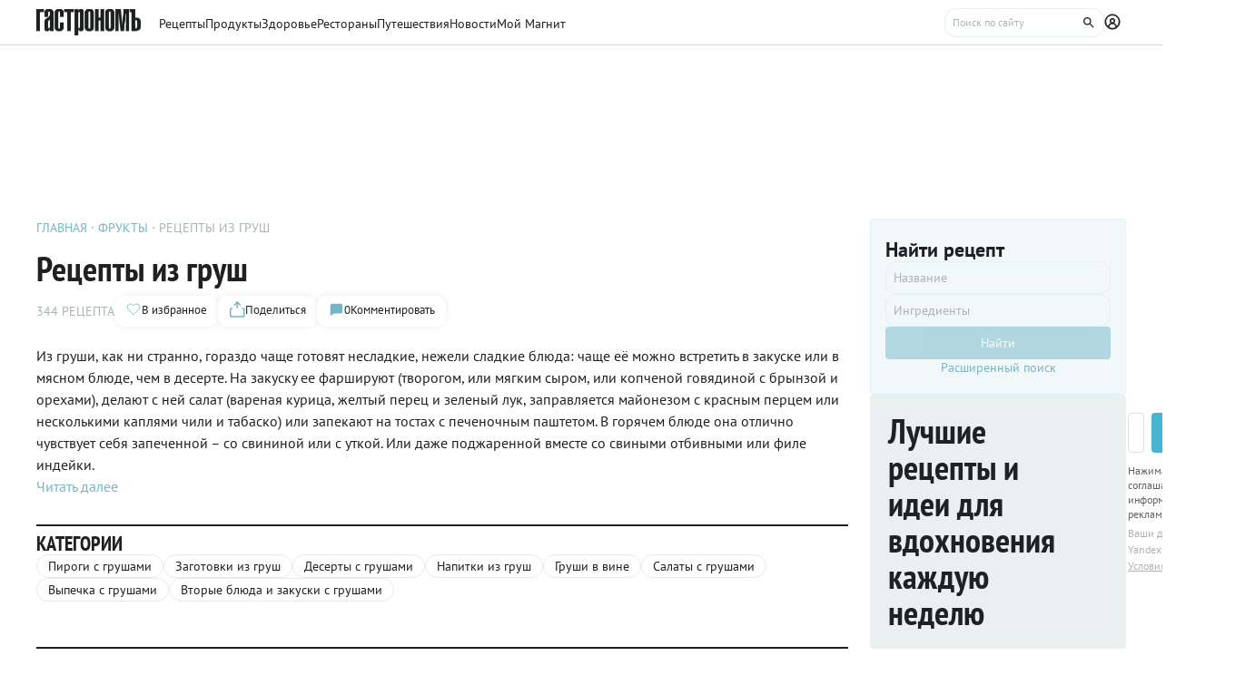

--- FILE ---
content_type: text/html;charset=utf-8
request_url: https://www.gastronom.ru/group/recepty-iz-grush-2518
body_size: 61399
content:
<!DOCTYPE html>
    <html lang="ru">
      <head>
        <link rel="stylesheet" type="text/css" href="/assets/static/AppFooter.c5ae151b.css">
        <link rel="stylesheet" type="text/css" href="/assets/static/BaseTextarea.8e859dbf.css">
        <link rel="stylesheet" type="text/css" href="/assets/static/BaseCheckbox.a56faf37.css">
        <link rel="stylesheet" type="text/css" href="/assets/static/BaseSelect.38523b6c.css">
        <link rel="stylesheet" type="text/css" href="/assets/static/RecaptchaInformation.9a9cd81d.css">
        <link rel="stylesheet" type="text/css" href="/assets/static/VYaCaptcha.b3893089.css">
        <link rel="stylesheet" type="text/css" href="/assets/static/BaseModal.37873c14.css">
        <link rel="stylesheet" type="text/css" href="/assets/static/BaseTitle.373c90f1.css">
        <link rel="stylesheet" type="text/css" href="/assets/static/BaseTooltip.0f9c7e2b.css">
        <link rel="stylesheet" type="text/css" href="/assets/static/useNotification.0259d271.css">
        <link rel="stylesheet" type="text/css" href="/assets/static/BaseAvatar.ee9cdeb7.css">
        <link rel="stylesheet" type="text/css" href="/assets/static/ShareModal.afffcc48.css">
        <link rel="stylesheet" type="text/css" href="/assets/static/ActionButton.fdd69162.css">
        <link rel="stylesheet" type="text/css" href="/assets/static/MaterialCard.73724fe5.css">
        <link rel="stylesheet" type="text/css" href="/assets/static/MaterialCardRecipeExtra.a7fc79d5.css">
        <link rel="stylesheet" type="text/css" href="/assets/static/SubscribeBlock.92e67757.css">
        <link rel="stylesheet" type="text/css" href="/assets/static/padeData.0cd0f7b6.css">
        <link rel="stylesheet" type="text/css" href="/assets/static/RecipeCatalog.7ef42515.css">
        <link rel="stylesheet" type="text/css" href="/assets/static/SubscribeSocialMediaBlock.7c89b179.css">
        <link rel="stylesheet" type="text/css" href="/assets/static/BaseBreadcrumbs.d73b7cb7.css">
        <link rel="stylesheet" type="text/css" href="/assets/static/BottomBar.bf5d97db.css">
        <link rel="stylesheet" type="text/css" href="/assets/static/BaseAutocomplite.02e5ec31.css">
        <link rel="stylesheet" type="text/css" href="/assets/static/BaseTag.6a717a25.css">
        <link rel="stylesheet" type="text/css" href="/assets/static/useFilterSidebarAnalyticEvents.0e07a4f4.css">
        <link rel="stylesheet" type="text/css" href="/assets/static/AppPagination.3274f1ed.css">
        <link rel="stylesheet" type="text/css" href="/assets/static/FormattedContent.b106e3dc.css">
        <link rel="stylesheet" type="text/css" href="/assets/static/slider.f2ccc42a.css">
        <link rel="stylesheet" type="text/css" href="/assets/static/MaterialAdToken.b5781436.css">
        <link rel="stylesheet" type="text/css" href="/assets/static/BrandingUnderlayment.1ed181fe.css">
        <link rel="stylesheet" type="text/css" href="/assets/static/swiper.1f7d1e38.css">
        <link rel="stylesheet" type="text/css" href="/assets/static/BrandingSlider.c52fe467.css">
        <link rel="stylesheet" type="text/css" href="/assets/static/PollBlock.dea2563e.css">
        <link rel="stylesheet" type="text/css" href="/assets/static/setContentGroupMeta.d809125d.css">
        <link rel="stylesheet" type="text/css" href="/assets/static/index.page.374ff43f.css">
        <link rel="stylesheet" type="text/css" href="/assets/static/PageShell.c2fd4ddb.css">
        <meta charset="UTF-8" />
        <link rel="icon" href="/assets/favicon/favicon.ico" />
        <meta content="IE=edge" http-equiv="X-UA-Compatible">
        <meta content="width=device-width, initial-scale=1" name="viewport">
        <meta name="theme-color" content="#55b7c7">
        <link href="/assets/favicon/favicon.ico" rel="shortcut icon" type="image/vnd.microsoft.icon">
        <link rel="icon" type="image/png" href="/assets/favicon/favicon-16x16.png" sizes="16x16">
        <link rel="icon" type="image/png" href="/assets/favicon/favicon-32x32.png" sizes="32x32">
        <link rel="icon" type="image/png" href="/assets/favicon/favicon-96x96.png" sizes="96x96">
        <link rel="apple-touch-icon" sizes="180x180" href="/assets/favicon/apple-touch-icon.png">
        <meta name="msapplication-TileColor" content="#8e8e8e">
        <link rel="manifest" href="/manifest.webmanifest">
        
        

        <link rel="preconnect" href="https://yandex.ru/ads/system/context.js">
        <link rel="preconnect" href="https://yastatic.net/">
        <link rel="preconnect" href="https://ads.adfox.ru">

        <link rel="preload" as="font" href="/assets/fonts/pt-sans-v17-cyrillic_latin-regular.woff2" crossorigin>
        <link rel="preload" as="font" href="/assets/fonts/pt-sans-v17-cyrillic_latin-700.woff2" crossorigin>
        <link rel="preload" as="font" href="/assets/fonts/pt-sans-narrow-v18-cyrillic_latin-regular.woff2" crossorigin>
        <link rel="preload" as="font" href="/assets/fonts/pt-sans-narrow-v18-cyrillic_latin-700.woff2" crossorigin>
        
        
        
        <title>Рецепты из груш - рецепты с фото и видео на Гастроном.ру</title>
<meta property="og:url" content="https://www.gastronom.ru/group/recepty-iz-grush-2518">
<meta property="og:site_name" content="www.gastronom.ru">
<meta property="og:title" content="Рецепты из груш - рецепты с фото и видео на Гастроном.ру">
<meta property="og:description" content="Из груши, как ни странно, гораздо чаще готовят несладкие, нежели сладкие блюда: чаще её можно встретить в закуске или в мясном блюде, чем в десерте. На закуску ее фаршируют (творогом, или мягким сыром, или копченой говядиной с брынзой и орехами), дел. Пошаговые рецепты с фото, удобный поиск рецептов на Gastronom.ru">
<meta property="og:keywords" content="Рецепты из груш, кулинарные рецепты, пошаговые рецепты, Гастроном, Gastronom">
<meta name="description" content="Из груши, как ни странно, гораздо чаще готовят несладкие, нежели сладкие блюда: чаще её можно встретить в закуске или в мясном блюде, чем в десерте. На закуску ее фаршируют (творогом, или мягким сыром, или копченой говядиной с брынзой и орехами), дел. Пошаговые рецепты с фото, удобный поиск рецептов на Gastronom.ru">
<meta name="keywords" content="Рецепты из груш, кулинарные рецепты, пошаговые рецепты, Гастроном, Gastronom">
<meta property="og:image" content="https://images.gastronom.ru/zZjJPqy-AFcXgvBA5BqESreM2fg4u86fXOS5QD82JRY/pr:content-group-cover-image/g:ce/rs:auto:0:0:0/L2Ntcy9hbGwtaW1hZ2VzLzFkMTEyOTA1LTE3NzEtNGRkYS1iOTQ4LTE5MzA5ZDRiYjFkOC5qcGc.webp">
<link rel="canonical" href="https://www.gastronom.ru/group/recepty-iz-grush-2518">
<script type="application/ld+json">{"@context":"http://schema.org","headline":"Рецепты из груш","image":"https://images.gastronom.ru/zZjJPqy-AFcXgvBA5BqESreM2fg4u86fXOS5QD82JRY/pr:content-group-cover-image/g:ce/rs:auto:0:0:0/L2Ntcy9hbGwtaW1hZ2VzLzFkMTEyOTA1LTE3NzEtNGRkYS1iOTQ4LTE5MzA5ZDRiYjFkOC5qcGc.webp","publisher":{"@type":"Organization","@context":"http://schema.org","name":"Гастроном Медиа","url":"https://www.gastronom.ru","logo":{"@type":"ImageObject","url":"https://www.gastronom.ru/content/images/logo-new-all.png","width":"220","height":"56"}},"type":"Recipe","name":"Рецепты из груш - рецепты с фото и видео на Гастроном.ру","description":"Из груши, как ни странно, гораздо чаще готовят несладкие, нежели сладкие блюда: чаще её можно встретить в закуске или в мясном блюде, чем в десерте. На закуску ее фаршируют (творогом, или мягким сыром, или копченой говядиной с брынзой и орехами), дел. Пошаговые рецепты с фото, удобный поиск рецептов на Gastronom.ru","recipeCategory":"Рецепты из груш","aggregateRating":{"@type":"AggregateRating","ratingValue":4.88,"bestRating":5,"ratingCount":8,"worstRating":1,"itemReviewed":{"@type":"CreativeWorkSeries","@context":"http://schema.org","name":"Рецепты из груш"},"@context":"http://schema.org"}}</script>
<script type="application/ld+json">{"@context":"https://schema.org","@type":"QAPage","mainEntity":{"@type":"Question","dateCreated":"2025-01-23T12:01:00+03:00","name":"Рецепты из груш","text":"Особенности группы рецептов: Рецепты из груш","author":{"@type":"Person","name":"Роман Рыжов"},"acceptedAnswer":{"@type":"Answer","author":{"@type":"Organization","name":"Гастрономъ"},"text":"✅ Количество рецептов 344 ✅ С фото ✅ С видео ✅ Рейтинг: 4.88 (8 оценок)"},"answerCount":1}}</script>
        <script type="text/javascript" async="true">
  (function (m, e, t, r, i, k, a) {
    m[i] =
      m[i] ||
      function () {
        (m[i].a = m[i].a || []).push(arguments);
      };
    m[i].l = 1 * new Date();
    (k = e.createElement(t)),
      (a = e.getElementsByTagName(t)[0]),
      (k.async = 1),
      (k.src = r),
      a.parentNode.insertBefore(k, a);
  })(window, document, "script", "https://mc.yandex.ru/metrika/tag.js", "ym");

  ym("1170515", "init", {
    clickmap: true,
    trackLinks: true,
    accurateTrackBounce: true,
    webvisor: true,
    trackHash: true,
    ecommerce: "dataLayer",
  });

  window.dataLayer = window.dataLayer || [];
</script>
<noscript>
  <div>
    <img
      src="https://mc.yandex.ru/watch/1170515"
      style="position: absolute; left: -9999px"
      alt=""
    />
  </div>
</noscript>

        <!--LiveInternet counter-->
<script type="text/javascript">
  new Image().src =
    "//counter.yadro.ru/hit?r" +
    escape(document.referrer) +
    (typeof screen == "undefined"
      ? ""
      : ";s" +
        screen.width +
        "*" +
        screen.height +
        "*" +
        (screen.colorDepth ? screen.colorDepth : screen.pixelDepth)) +
    ";u" +
    escape(document.URL) +
    ";h" +
    escape(document.title.substring(0, 80)) +
    ";" +
    Math.random(); //-->
</script>
<!--/LiveInternet-->
<script type="text/javascript">
  //<![CDATA[
  live_cl = function (link) {
    var img = new Image(1, 1);
    img.src = "https://www.liveinternet.ru/click?*" + link;
  };
  //]]>
</script>

        <!-- counter-->
<script type="text/javascript">
  var _tmr = window._tmr || (window._tmr = []);
  _tmr.push({ id: "1341924", type: "pageView", start: new Date().getTime() });
  (function (d, w, id) {
    if (d.getElementById(id)) return;
    var ts = d.createElement("script");
    ts.type = "text/javascript";
    ts.async = true;
    ts.id = id;
    ts.src =
      (d.location.protocol === "https:" ? "https:" : "http:") +
      "//top-fwz1.mail.ru/js/code.js";
    var f = function () {
      var s = d.getElementsByTagName("script")[0];
      s.parentNode.insertBefore(ts, s);
    };
    if (w.opera === "[object Opera]") {
      d.addEventListener("DOMContentLoaded", f, false);
    } else {
      f();
    }
  })(document, window, "topmailru-code");
</script>
<!-- Rating@Mail.ru logo -->
<a
  style="
    display: inline-block;
    margin: 17px 5px 0px 5px;
    overflow: hidden;
    vertical-align: top;
    position: absolute;
    left: -9999999px;
  "
  href="http://top.mail.ru/jump?from=1341924"
  target="_blank"
>
  <img
    src="//top-fwz1.mail.ru/counter?id=1341924;t=272;l=1"
    style="border: 0; position: absolute; left: -999999px"
    height="31"
    width="38"
    alt="Рейтинг@Mail.ru"
  />
</a>
<!-- //Rating@Mail.ru logo -->
<!-- //Rating@Mail.ru counter -->
<style>
  a[href^="http://top.mail.ru/jump"]
  {
    position: absolute;
    left: -99999999px;
  }
</style>

        <!-- tns-counter.ru -->
<script type="text/javascript">
  (function (win, doc, cb) {
    (win[cb] = win[cb] || []).push(function () {
      try {
        tnsCounterIdvz_ru = new TNS.TnsCounter({
          account: "idvz_ru",
          tmsec: "gastronom_total",
        });
      } catch (e) {}
    });

    var tnsscript = doc.createElement("script");
    tnsscript.type = "text/javascript";
    tnsscript.async = true;
    tnsscript.src =
      ("https:" === doc.location.protocol ? "https:" : "http:") +
      "//www.tns-counter.ru/tcounter.js";
    var s = doc.getElementsByTagName("script")[0];
    s.parentNode.insertBefore(tnsscript, s);
  })(window, this.document, "tnscounter_callback");
</script>
<noscript>
  <img
    src="//www.tns-counter.ru/V13a****idvz_ru/ru/UTF-8/tmsec=gastronom_total/"
    width="0"
    height="0"
    alt=""
  />
</noscript>
<!--/ tns-counter.ru -->

        <!-- Top.Mail.Ru counter -->
<script type="text/javascript">
  var _tmr = window._tmr || (window._tmr = []);
  _tmr.push({ id: "3374649", type: "pageView", start: new Date().getTime() });
  (function (d, w, id) {
    if (d.getElementById(id)) return;
    var ts = d.createElement("script");
    ts.type = "text/javascript";
    ts.async = true;
    ts.id = id;
    ts.src = "https://top-fwz1.mail.ru/js/code.js";
    var f = function () {
      var s = d.getElementsByTagName("script")[0];
      s.parentNode.insertBefore(ts, s);
    };
    if (w.opera === "[object Opera]") {
      d.addEventListener("DOMContentLoaded", f, false);
    } else {
      f();
    }
  })(document, window, "tmr-code");
</script>
<noscript
  ><div>
    <img
      src="https://top-fwz1.mail.ru/counter?id=3374649;js=na"
      style="position: absolute; left: -9999px"
      alt="Top.Mail.Ru"
    /></div
></noscript>
<!-- /Top.Mail.Ru counter -->

      </head>
      <body class="gastronom-enter">
        <div id="app"><!--[--><!--[--><!--[--><header class="_root_2gq1g_2"><div class="_content_2gq1g_12"><!--[--><a href="/" class="_logo_2gq1g_43"><img src="/assets/logo.svg" alt="Гастрономъ"></a><nav class="_root_71350_2 _navigation_2gq1g_91"><!--[--><div class="_root_r3twg_2"><a href="/recipe" class="_link_r3twg_8">Рецепты</a><!----></div><div class="_root_r3twg_2"><a href="/product" class="_link_r3twg_8">Продукты</a><!----></div><div class="_root_r3twg_2"><a href="/health" class="_link_r3twg_8">Здоровье</a><!----></div><div class="_root_r3twg_2"><a href="https://www.gastronom.ru/restaurant" class="_link_r3twg_8">Рестораны</a><!----></div><div class="_root_r3twg_2"><a href="https://www.gastronom.ru/travel" class="_link_r3twg_8">Путешествия</a><!----></div><div class="_root_r3twg_2"><a href="/news" class="_link_r3twg_8">Новости</a><!----></div><div class="_root_r3twg_2"><a href="/mymagnit" class="_link_r3twg_8">Мой Магнит</a><!----></div><!--]--></nav><div class="_actions_2gq1g_25"><!----><form class="_root_o98a8_13 _searchDesktop_2gq1g_82"><label class="_root_1xymk_2 _input_o98a8_2" for="v-0" placeholder="Поиск по сайту" name="query"><!----><span class="_inputWrapper_1xymk_12" data-wrapper><!--[--><!--]--><input id="v-0" class="_input_1xymk_12 _input_o98a8_2" type="text" placeholder="Поиск по сайту" name="query"><!--[--><button class="_root_77hxy_2 _root_icon_77hxy_1 _button_o98a8_7 _button_o98a8_7" data-testid="button" type="button"><!--[--><svg class="_root_1ov20_2"><use href="#icon-search"></use></svg><!--]--></button><!--]--></span><!----></label></form><a class="_root_77hxy_2 _root_icon_77hxy_1 _profileLink_2gq1g_95 _profileLink_2gq1g_95" href="/user/profile" aria-label="Профиль"><!--[--><svg class="_root_1ov20_2 _icon_2gq1g_34"><use href="#icon-profile"></use></svg><!--]--></a><button class="_root_77hxy_2 _root_icon_77hxy_1 _iconButtonMobile_2gq1g_39 _iconButtonMobile_2gq1g_39"><!--[--><svg class="_root_1ov20_2 _icon_2gq1g_34"><use href="#icon-search"></use></svg><!--]--></button><button class="_root_77hxy_2 _root_icon_77hxy_1 _iconButtonMobile_2gq1g_39 _iconButtonMobile_2gq1g_39"><!--[--><svg class="_root_1ov20_2 _icon_2gq1g_34"><use href="#icon-menu"></use></svg><!--]--></button></div><!--]--></div><!--teleport start--><!--teleport end--></header><div class="_root_mo0ig_2"><div class="_headerAd_mo0ig_31"><!----></div><div class="_wrapper_mo0ig_13"><main class="_content_mo0ig_24"><!--[--><section class="_root_2nlb8_2" itemscope itemtype="http://schema.org/ItemList"><div class="_root_cgodp_2 _head_2nlb8_7"><ol itemscope itemtype="https://schema.org/BreadcrumbList" class="_root_1xuh8_2 _crumbs_cgodp_7"><!--[--><li itemprop="itemListElement" itemscope itemtype="https://schema.org/ListItem" class="_crumb_1xuh8_7"><button><a itemprop="item" href="/" class="_link_1xuh8_36" data-testid="link"><span itemprop="name">Главная</span></a><meta itemprop="position" content="1"></button></li><li itemprop="itemListElement" itemscope itemtype="https://schema.org/ListItem" class="_crumb_1xuh8_7"><button><a itemprop="item" href="/group/frukty-1773" class="_link_1xuh8_36" data-testid="link"><span itemprop="name">Фрукты</span></a><meta itemprop="position" content="2"></button></li><li itemprop="itemListElement" itemscope itemtype="https://schema.org/ListItem" class="_crumb_1xuh8_7"><button><span itemprop="name">Рецепты из груш</span><meta itemprop="position" content="3"></button></li><!--]--></ol><div class="_row_cgodp_36"><h1 class="_title_cgodp_11" data-testid="group-title" itemprop="name">Рецепты из груш</h1><div class="_editButtonDesktop_cgodp_42"><!--[--><!--]--></div></div><div class="_stats_cgodp_20"><span class="_count_cgodp_26">344 РЕЦЕПТА</span><div class="_root_5f0do_2"><div class="_content_5f0do_7"><!----><button class="_root_13ldi_2" data-testid="favorite-button"><svg class="_root_1ov20_2 _icon_13ldi_22"><use href="#icon-heart-outline"></use></svg><span class="_text_13ldi_27"></span><span class="_text_13ldi_27">В избранное</span></button><button class="_root_13ldi_2" data-testid="share-button"><svg class="_root_1ov20_2 _icon_13ldi_22"><use href="#icon-share"></use></svg><span class="_text_13ldi_27"></span><span class="_text_13ldi_27">Поделиться</span></button><a class="_root_13ldi_2" href="#comments" data-testid="comment-counter"><svg class="_root_1ov20_2 _icon_13ldi_22"><use href="#icon-comment-menu"></use></svg><span class="_text_13ldi_27">0</span><span class="_text_13ldi_27">Комментировать</span></a></div><!----><!----></div></div><div class="_editButtonMobile_cgodp_46"><!--[--><!--]--></div></div><div class="_root_c14m7_2 _topLead_2nlb8_12"><span itemprop="description" class="_clippedLead_c14m7_16">Из груши, как ни странно, гораздо чаще готовят несладкие, нежели сладкие блюда: чаще её можно встретить в закуске или в мясном блюде, чем в десерте. На закуску ее фаршируют (творогом, или мягким сыром, или копченой говядиной с брынзой и орехами), делают с ней салат (вареная курица, желтый перец и зеленый лук, заправляется майонезом с красным перцем или несколькими каплями чили и табаско) или запекают на тостах с печеночным паштетом. В горячем блюде она отлично чувствует себя запеченной – со свининой или с уткой. Или даже поджаренной вместе со свиными отбивными или филе индейки.</span><br><a href="#lead" class="_link_c14m7_7">Читать далее</a></div><!--[--><div class="_root_1c5w2_2 _root_background_1c5w2_1 _categories_2nlb8_11"><span class="_title_tablet_1c5w2_1"> Больше рецептов </span><div class="_root_ywil9_2 _title_1c5w2_69"><span class="_title_ywil9_12">КАТЕГОРИИ</span><!--[--><!--]--></div><div class="_listScroll_1c5w2_17"><div class="_rows_1c5w2_34"><!--[--><div class="_row_1c5w2_34"><!--[--><a class="_item_1vsmz_2" href="/group/pirog-s-grushami-3672" data-testid="category-item"><span class="_itemName_1vsmz_8">Пироги с грушами</span></a><a class="_item_1vsmz_2" href="/group/napitki-iz-grush-2542" data-testid="category-item"><span class="_itemName_1vsmz_8">Напитки из груш</span></a><a class="_item_1vsmz_2" href="/group/vypechka-s-grushami-2522" data-testid="category-item"><span class="_itemName_1vsmz_8">Выпечка с грушами</span></a><!--]--></div><div class="_row_1c5w2_34"><!--[--><a class="_item_1vsmz_2" href="/group/zagotovki-iz-grush-2961" data-testid="category-item"><span class="_itemName_1vsmz_8">Заготовки из груш</span></a><a class="_item_1vsmz_2" href="/group/grushi-v-vine-2714" data-testid="category-item"><span class="_itemName_1vsmz_8">Груши в вине</span></a><a class="_item_1vsmz_2" href="/group/vtorye-blyuda-i-zakuski-s-grushami-2520" data-testid="category-item"><span class="_itemName_1vsmz_8">Вторые блюда и закуски с грушами</span></a><!--]--></div><div class="_row_1c5w2_34"><!--[--><a class="_item_1vsmz_2" href="/group/deserty-s-grushami-2521" data-testid="category-item"><span class="_itemName_1vsmz_8">Десерты с грушами</span></a><a class="_item_1vsmz_2" href="/group/salaty-s-grushami-2519" data-testid="category-item"><span class="_itemName_1vsmz_8">Салаты с грушами</span></a><!--]--></div><!--]--></div></div><div class="_list_1c5w2_17"><!--[--><a class="_item_1vsmz_2" href="/group/pirog-s-grushami-3672" data-testid="category-item"><span class="_itemName_1vsmz_8">Пироги с грушами</span></a><a class="_item_1vsmz_2" href="/group/zagotovki-iz-grush-2961" data-testid="category-item"><span class="_itemName_1vsmz_8">Заготовки из груш</span></a><a class="_item_1vsmz_2" href="/group/deserty-s-grushami-2521" data-testid="category-item"><span class="_itemName_1vsmz_8">Десерты с грушами</span></a><a class="_item_1vsmz_2" href="/group/napitki-iz-grush-2542" data-testid="category-item"><span class="_itemName_1vsmz_8">Напитки из груш</span></a><a class="_item_1vsmz_2" href="/group/grushi-v-vine-2714" data-testid="category-item"><span class="_itemName_1vsmz_8">Груши в вине</span></a><a class="_item_1vsmz_2" href="/group/salaty-s-grushami-2519" data-testid="category-item"><span class="_itemName_1vsmz_8">Салаты с грушами</span></a><a class="_item_1vsmz_2" href="/group/vypechka-s-grushami-2522" data-testid="category-item"><span class="_itemName_1vsmz_8">Выпечка с грушами</span></a><a class="_item_1vsmz_2" href="/group/vtorye-blyuda-i-zakuski-s-grushami-2520" data-testid="category-item"><span class="_itemName_1vsmz_8">Вторые блюда и закуски с грушами</span></a><!--]--></div></div><div class="_adBanner_2nlb8_114"><!----><!----></div><!--]--><div class="_toolbar_2nlb8_48"><div class="_root_ywil9_2" id="content"><span class="_title_ywil9_12">ВСЕ РЕЦЕПТЫ ИЗ ГРУШ</span><!--[--><span class="_count_2nlb8_62">344 РЕЦЕПТА</span><div class="_root_1yuzi_2 _mobileListType_2nlb8_91"><!--[--><button class="_root_77hxy_2 _root_icon_77hxy_1 _button_1yuzi_9 _button_selected_1yuzi_14 _button_1yuzi_9 _button_selected_1yuzi_14"><!--[--><svg class="_root_1ov20_2"><use href="#icon-group"></use></svg><!--]--></button><button class="_root_77hxy_2 _root_icon_77hxy_1 _button_1yuzi_9 _button_1yuzi_9"><!--[--><svg class="_root_1ov20_2"><use href="#icon-grid"></use></svg><!--]--></button><button class="_root_77hxy_2 _root_icon_77hxy_1 _button_1yuzi_9 _button_1yuzi_9"><!--[--><svg class="_root_1ov20_2"><use href="#icon-list"></use></svg><!--]--></button><!--]--></div><!--]--></div><div class="_controls_2nlb8_55"><div class="_filterMobileControls_2nlb8_70"><button class="_root_77hxy_2 _root_small_77hxy_1 _filterButton_2nlb8_75 _filterButton_2nlb8_75" data-testid="filter-button"><!--[--> Фильтр <svg class="_root_1ov20_2 _filterIcon_2nlb8_86"><use href="#icon-tune"></use></svg><!--]--></button><!----></div><div class="_root_p7y5i_2"><!----><div class="_root_e6r23_2" style=""><!--[--><button class="_select_p7y5i_11 _select_smallMobile_p7y5i_101" data-testid="activator" type="button"><span class="_selectText_p7y5i_43">По умолчанию</span><svg class="_root_1ov20_2 _arrow_p7y5i_63"><use href="#icon-arrow-down"></use></svg></button><!--]--><!--teleport start--><!--teleport end--></div><!----></div><div class="_root_1yuzi_2 _desktopListType_2nlb8_131"><!--[--><button class="_root_77hxy_2 _root_icon_77hxy_1 _button_1yuzi_9 _button_selected_1yuzi_14 _button_1yuzi_9 _button_selected_1yuzi_14"><!--[--><svg class="_root_1ov20_2"><use href="#icon-group"></use></svg><!--]--></button><button class="_root_77hxy_2 _root_icon_77hxy_1 _button_1yuzi_9 _button_1yuzi_9"><!--[--><svg class="_root_1ov20_2"><use href="#icon-grid"></use></svg><!--]--></button><button class="_root_77hxy_2 _root_icon_77hxy_1 _button_1yuzi_9 _button_1yuzi_9"><!--[--><svg class="_root_1ov20_2"><use href="#icon-list"></use></svg><!--]--></button><!--]--></div></div></div><div class="_cards_2nlb8_24"><div class="_cardsList_2nlb8_29"><div class="_root_1ips0_2"><div class="_group_1ips0_8"><!--[--><!--[--><!----><!----><div class="_group_desktop_oa553_2 undefined" page-type="recipepage" itemprop="itemListElement" itemscope itemtype="http://schema.org/ListItem"><!--[--><meta itemprop="position" content="1"><!--]--><a href="/recipe/25310/rulet-iz-govjadiny-s-grushami-i-syrom" data-testid="link" itemprop="url" class="_link_oa553_14"><img class="_cover_oa553_33" src="https://images.gastronom.ru/4ugH_sz37g8C4ZnZj9MesGKJzy39cxzDNWgi-TCOyBw/pr:recipe-preview-image/g:ce/rs:auto:280:157:0/L2Ntcy9hbGwtaW1hZ2VzLzRhYjQ3M2Y4LTQ3NWMtNGVhMy05OTRmLTM5NWVlZWU4MDAwYy5qcGc.webp" srcset="https://images.gastronom.ru/VTV-Z3vu2gOemfMe2j5GqjYEFkdD2WJoULjKbDtSVu0/pr:recipe-preview-image/g:ce/rs:auto:560:314:0/L2Ntcy9hbGwtaW1hZ2VzLzRhYjQ3M2Y4LTQ3NWMtNGVhMy05OTRmLTM5NWVlZWU4MDAwYy5qcGc.webp 2x" alt="Рулет из говядины с грушами и сыром" data-testid="image" itemprop="image"><div><button class="_root_1fs9y_2 _icon_m84i6_2 _favorite_oa553_26"><svg class="_root_1ov20_2 _icon_1fs9y_18"><use href="#icon-heart-outline"></use></svg><!--[--><!--]--></button></div><!----><!----><!----></a><div class="_content_oa553_18"><div class="_top_oa553_188"><!--[--><div class="_categories_oa553_91"><a class="_category_oa553_95" href="/group/recepty-iz-grush-2518">РЕЦЕПТЫ ИЗ ГРУШ</a></div><!--]--><a href="/recipe/25310/rulet-iz-govjadiny-s-grushami-i-syrom" class="_name_oa553_19"><span itemprop="name">Рулет из говядины с грушами и сыром</span></a><p class="_description_oa553_169" itemprop="description">По количеству порций (двенадцать!) вы, конечно, поняли, что этот рецепт праздничный. Согласитесь, обидно, да и трудоемко готовить по отдельности для гостей и для себя. А это блюдо наверняка понравится вашим друзьям и не причинит вреда вам.</p></div><div class="_bottom_oa553_194"><!--[--><div class="_root_s9zs7_2"><button class="_root_nd2lu_2 _root_small_nd2lu_1"><span class="_starsWrapper_nd2lu_31"><span class="_starsRating_nd2lu_36" style="width:95%;"><!--[--><svg class="_root_1ov20_2 _star_nd2lu_10 _star_golden_nd2lu_1"><use href="#icon-star"></use></svg><svg class="_root_1ov20_2 _star_nd2lu_10 _star_golden_nd2lu_1"><use href="#icon-star"></use></svg><svg class="_root_1ov20_2 _star_nd2lu_10 _star_golden_nd2lu_1"><use href="#icon-star"></use></svg><svg class="_root_1ov20_2 _star_nd2lu_10 _star_golden_nd2lu_1"><use href="#icon-star"></use></svg><svg class="_root_1ov20_2 _star_nd2lu_10 _star_golden_nd2lu_1"><use href="#icon-star"></use></svg><!--]--></span><span class="_stars_nd2lu_31"><!----><!--[--><svg class="_root_1ov20_2 _star_nd2lu_10"><use href="#icon-star"></use></svg><svg class="_root_1ov20_2 _star_nd2lu_10"><use href="#icon-star"></use></svg><svg class="_root_1ov20_2 _star_nd2lu_10"><use href="#icon-star"></use></svg><svg class="_root_1ov20_2 _star_nd2lu_10"><use href="#icon-star"></use></svg><svg class="_root_1ov20_2 _star_nd2lu_10"><use href="#icon-star"></use></svg><!--]--><!----></span></span><div class="_info_nd2lu_14"><span class="_rating_nd2lu_68" data-testid="rating">4.75</span><span data-testid="votersCount">(4)</span></div></button><div class="_timer_s9zs7_14"><svg class="_root_1ov20_2 _icon_s9zs7_9"><use href="#icon-timer"></use></svg><div class="_text_s9zs7_20">1 ч</div></div></div><!--]--><!----></div></div></div><!--]--><!--[--><!----><!----><div class="_group_desktop_oa553_2 undefined" page-type="recipepage" itemprop="itemListElement" itemscope itemtype="http://schema.org/ListItem"><!--[--><meta itemprop="position" content="2"><!--]--><a href="/recipe/6182/kurinyj-rulet-s-grushami" data-testid="link" itemprop="url" class="_link_oa553_14"><img class="_cover_oa553_33" src="https://images.gastronom.ru/WFdOwX6Pm9x9wTuNqMuu_0scd5Be7l8XTjjKVjNU3rI/pr:recipe-preview-image/g:ce/rs:auto:280:157:0/L2Ntcy9hbGwtaW1hZ2VzL2E3MzI1NmJlLWIwYTMtNDZhNS04YTQ4LTcxYzQzZmM3MjZlMC5qcGc.webp" srcset="https://images.gastronom.ru/NZT0dwoHhMv8XbxnpKB14l1jyxztvZFZfDE24FSHEGg/pr:recipe-preview-image/g:ce/rs:auto:560:314:0/L2Ntcy9hbGwtaW1hZ2VzL2E3MzI1NmJlLWIwYTMtNDZhNS04YTQ4LTcxYzQzZmM3MjZlMC5qcGc.webp 2x" alt="Куриный рулет с грушами" data-testid="image" itemprop="image"><div><button class="_root_1fs9y_2 _icon_m84i6_2 _favorite_oa553_26"><svg class="_root_1ov20_2 _icon_1fs9y_18"><use href="#icon-heart-outline"></use></svg><!--[--><!--]--></button></div><!----><!----><!----></a><div class="_content_oa553_18"><div class="_top_oa553_188"><!--[--><div class="_categories_oa553_91"><a class="_category_oa553_95" href="/group/kurinyj-rulet-3622">КУРИНЫЙ РУЛЕТ</a></div><!--]--><a href="/recipe/6182/kurinyj-rulet-s-grushami" class="_name_oa553_19"><span itemprop="name">Куриный рулет с грушами</span></a><p class="_description_oa553_169" itemprop="description">Готовя, куриную грудку каждая хозяйка знает, что часто она получается суховатой, но если вы решите приготовить куриный рулет с ароматными грушами, она приобретает пикантность и необычный вкус.</p></div><div class="_bottom_oa553_194"><!--[--><div class="_root_s9zs7_2"><button class="_root_nd2lu_2 _root_small_nd2lu_1"><span class="_starsWrapper_nd2lu_31"><span class="_starsRating_nd2lu_36" style="width:93.39999999999999%;"><!--[--><svg class="_root_1ov20_2 _star_nd2lu_10 _star_golden_nd2lu_1"><use href="#icon-star"></use></svg><svg class="_root_1ov20_2 _star_nd2lu_10 _star_golden_nd2lu_1"><use href="#icon-star"></use></svg><svg class="_root_1ov20_2 _star_nd2lu_10 _star_golden_nd2lu_1"><use href="#icon-star"></use></svg><svg class="_root_1ov20_2 _star_nd2lu_10 _star_golden_nd2lu_1"><use href="#icon-star"></use></svg><svg class="_root_1ov20_2 _star_nd2lu_10 _star_golden_nd2lu_1"><use href="#icon-star"></use></svg><!--]--></span><span class="_stars_nd2lu_31"><!----><!--[--><svg class="_root_1ov20_2 _star_nd2lu_10"><use href="#icon-star"></use></svg><svg class="_root_1ov20_2 _star_nd2lu_10"><use href="#icon-star"></use></svg><svg class="_root_1ov20_2 _star_nd2lu_10"><use href="#icon-star"></use></svg><svg class="_root_1ov20_2 _star_nd2lu_10"><use href="#icon-star"></use></svg><svg class="_root_1ov20_2 _star_nd2lu_10"><use href="#icon-star"></use></svg><!--]--><!----></span></span><div class="_info_nd2lu_14"><span class="_rating_nd2lu_68" data-testid="rating">4.67</span><span data-testid="votersCount">(6)</span></div></button><div class="_timer_s9zs7_14"><svg class="_root_1ov20_2 _icon_s9zs7_9"><use href="#icon-timer"></use></svg><div class="_text_s9zs7_20">1 ч 30 мин</div></div></div><!--]--><!----></div></div></div><!--]--><!--[--><!----><!----><div class="_group_desktop_oa553_2 undefined" page-type="recipepage" itemprop="itemListElement" itemscope itemtype="http://schema.org/ListItem"><!--[--><meta itemprop="position" content="3"><!--]--><a href="/recipe/21167/salat-s-lisichkami-i-grushami" data-testid="link" itemprop="url" class="_link_oa553_14"><img class="_cover_oa553_33" src="https://images.gastronom.ru/4SZ6CvhMY6E2f-oGN4WISfLcVNuzvb95L7Zj04pXs6s/pr:recipe-preview-image/g:ce/rs:auto:280:157:0/L2Ntcy9hbGwtaW1hZ2VzLzU1Yzc3MTdhLTUyNmItNDIyYy04YmEyLWZlYTljM2MyMThkOC5qcGc.webp" srcset="https://images.gastronom.ru/s2wNpya0RNph6JJ6nJpKXeMoiFWUBm2CAAhVkQ28wNE/pr:recipe-preview-image/g:ce/rs:auto:560:314:0/L2Ntcy9hbGwtaW1hZ2VzLzU1Yzc3MTdhLTUyNmItNDIyYy04YmEyLWZlYTljM2MyMThkOC5qcGc.webp 2x" alt="Салат с лисичками и грушами" data-testid="image" itemprop="image"><div><button class="_root_1fs9y_2 _icon_m84i6_2 _favorite_oa553_26"><svg class="_root_1ov20_2 _icon_1fs9y_18"><use href="#icon-heart-outline"></use></svg><!--[--><!--]--></button></div><!----><!----><!----></a><div class="_content_oa553_18"><div class="_top_oa553_188"><!--[--><div class="_categories_oa553_91"><a class="_category_oa553_95" href="/group/salaty-iz-listev-salata-1458">САЛАТЫ ИЗ ЛИСТЬЕВ САЛАТА</a></div><!--]--><a href="/recipe/21167/salat-s-lisichkami-i-grushami" class="_name_oa553_19"><span itemprop="name">Салат с лисичками и грушами</span></a><p class="_description_oa553_169" itemprop="description">Предлагаем приготовить нежный и оригинальный салат с грушами для ужина на двоих.</p></div><div class="_bottom_oa553_194"><!--[--><div class="_root_s9zs7_2"><button class="_root_nd2lu_2 _root_small_nd2lu_1"><span class="_starsWrapper_nd2lu_31"><span class="_starsRating_nd2lu_36" style="width:90%;"><!--[--><svg class="_root_1ov20_2 _star_nd2lu_10 _star_golden_nd2lu_1"><use href="#icon-star"></use></svg><svg class="_root_1ov20_2 _star_nd2lu_10 _star_golden_nd2lu_1"><use href="#icon-star"></use></svg><svg class="_root_1ov20_2 _star_nd2lu_10 _star_golden_nd2lu_1"><use href="#icon-star"></use></svg><svg class="_root_1ov20_2 _star_nd2lu_10 _star_golden_nd2lu_1"><use href="#icon-star"></use></svg><svg class="_root_1ov20_2 _star_nd2lu_10 _star_golden_nd2lu_1"><use href="#icon-star"></use></svg><!--]--></span><span class="_stars_nd2lu_31"><!----><!--[--><svg class="_root_1ov20_2 _star_nd2lu_10"><use href="#icon-star"></use></svg><svg class="_root_1ov20_2 _star_nd2lu_10"><use href="#icon-star"></use></svg><svg class="_root_1ov20_2 _star_nd2lu_10"><use href="#icon-star"></use></svg><svg class="_root_1ov20_2 _star_nd2lu_10"><use href="#icon-star"></use></svg><svg class="_root_1ov20_2 _star_nd2lu_10"><use href="#icon-star"></use></svg><!--]--><!----></span></span><div class="_info_nd2lu_14"><span class="_rating_nd2lu_68" data-testid="rating">4.50</span><span data-testid="votersCount">(4)</span></div></button><div class="_timer_s9zs7_14"><svg class="_root_1ov20_2 _icon_s9zs7_9"><use href="#icon-timer"></use></svg><div class="_text_s9zs7_20">30 мин</div></div></div><!--]--><!----></div></div></div><!--]--><!--[--><!----><!----><div class="_group_desktop_oa553_2 undefined" page-type="recipepage" itemprop="itemListElement" itemscope itemtype="http://schema.org/ListItem"><!--[--><meta itemprop="position" content="4"><!--]--><a href="/recipe/15221/tort-fruktovaya-gorka" data-testid="link" itemprop="url" class="_link_oa553_14"><img class="_cover_oa553_33" src="https://images.gastronom.ru/COIJsV1bDLxVJZd7B4eDYOqICkPNohdwkTj7_hOIAlc/pr:recipe-preview-image/g:ce/rs:auto:280:157:0/L2Ntcy9hbGwtaW1hZ2VzLzRkMzM1ZmVhLTAwMmMtNDk3YS1iZjI4LTIzMmRjNzQ0YjJhMS5qcGc.webp" srcset="https://images.gastronom.ru/58IGF7AfIEMHrCdgf6K0csq4fYPoVo62qRxmfIENqdw/pr:recipe-preview-image/g:ce/rs:auto:560:314:0/L2Ntcy9hbGwtaW1hZ2VzLzRkMzM1ZmVhLTAwMmMtNDk3YS1iZjI4LTIzMmRjNzQ0YjJhMS5qcGc.webp 2x" alt="Торт «Фруктовая горка»" data-testid="image" itemprop="image"><div><button class="_root_1fs9y_2 _icon_m84i6_2 _favorite_oa553_26"><svg class="_root_1ov20_2 _icon_1fs9y_18"><use href="#icon-heart-outline"></use></svg><!--[--><!--]--></button></div><!----><!----><!----></a><div class="_content_oa553_18"><div class="_top_oa553_188"><!--[--><div class="_categories_oa553_91"><a class="_category_oa553_95" href="/group/deserty-s-grushami-2521">ДЕСЕРТЫ С ГРУШАМИ</a></div><!--]--><a href="/recipe/15221/tort-fruktovaya-gorka" class="_name_oa553_19"><span itemprop="name">Торт «Фруктовая горка»</span></a><p class="_description_oa553_169" itemprop="description">Торт «Фруктовая горка» — для тех, кто преодолел свой перфекционизм и видеть больше не хочет идеально ровные бисквиты. Ну а если серьезно, то прелесть этого десерта — в абсолютной творческой свободе и живописном хаосе вкусов. В основе — два простых сметанных коржа: один, светлый, становится прочным «фундаментом», а второй, шоколадный, режется на десятки кубиков и превращается в аппетитную горку, соединяясь с томленной в сахаре грушей и сметанным кремом. Завершают картину сочные половинки белого и черного винограда, которые, словно драгоценные камни, сверкают на склонах. Торт «Фруктовая горка» — идеальный десерт для любого праздника в любое время года.</p></div><div class="_bottom_oa553_194"><!--[--><div class="_root_s9zs7_2"><button class="_root_nd2lu_2 _root_small_nd2lu_1"><span class="_starsWrapper_nd2lu_31"><span class="_starsRating_nd2lu_36" style="width:100%;"><!--[--><svg class="_root_1ov20_2 _star_nd2lu_10 _star_golden_nd2lu_1"><use href="#icon-star"></use></svg><svg class="_root_1ov20_2 _star_nd2lu_10 _star_golden_nd2lu_1"><use href="#icon-star"></use></svg><svg class="_root_1ov20_2 _star_nd2lu_10 _star_golden_nd2lu_1"><use href="#icon-star"></use></svg><svg class="_root_1ov20_2 _star_nd2lu_10 _star_golden_nd2lu_1"><use href="#icon-star"></use></svg><svg class="_root_1ov20_2 _star_nd2lu_10 _star_golden_nd2lu_1"><use href="#icon-star"></use></svg><!--]--></span><span class="_stars_nd2lu_31"><!----><!--[--><svg class="_root_1ov20_2 _star_nd2lu_10"><use href="#icon-star"></use></svg><svg class="_root_1ov20_2 _star_nd2lu_10"><use href="#icon-star"></use></svg><svg class="_root_1ov20_2 _star_nd2lu_10"><use href="#icon-star"></use></svg><svg class="_root_1ov20_2 _star_nd2lu_10"><use href="#icon-star"></use></svg><svg class="_root_1ov20_2 _star_nd2lu_10"><use href="#icon-star"></use></svg><!--]--><!----></span></span><div class="_info_nd2lu_14"><span class="_rating_nd2lu_68" data-testid="rating">5.00</span><span data-testid="votersCount">(3)</span></div></button><div class="_timer_s9zs7_14"><svg class="_root_1ov20_2 _icon_s9zs7_9"><use href="#icon-timer"></use></svg><div class="_text_s9zs7_20">2 ч 30 мин</div></div></div><!--]--><!----></div></div></div><!--]--><!--[--><!----><!----><div class="_group_desktop_oa553_2 undefined" page-type="recipepage" itemprop="itemListElement" itemscope itemtype="http://schema.org/ListItem"><!--[--><meta itemprop="position" content="5"><!--]--><a href="/recipe/5176/salat-iz-krasnoj-kapusty-s-izyumom-grushami-i-koricej" data-testid="link" itemprop="url" class="_link_oa553_14"><img class="_cover_oa553_33" src="https://images.gastronom.ru/-uSAHGjQRyuBoZrj4U8GfJ3BTHH_2r7UeTzw8HiQcKs/pr:recipe-preview-image/g:ce/rs:auto:280:157:0/L2Ntcy9hbGwtaW1hZ2VzLzI3OGU5N2FlLTM4NDUtNDUwNy05OTgwLTNjZmI3ZWQxNzMzYy5qcGc.webp" srcset="https://images.gastronom.ru/pDG9sxOKhuCgaCn0mtA8nVW0gaLEbYX92u781Mjct50/pr:recipe-preview-image/g:ce/rs:auto:560:314:0/L2Ntcy9hbGwtaW1hZ2VzLzI3OGU5N2FlLTM4NDUtNDUwNy05OTgwLTNjZmI3ZWQxNzMzYy5qcGc.webp 2x" alt="Салат из красной капусты с изюмом, грушами и корицей" data-testid="image" itemprop="image"><div><button class="_root_1fs9y_2 _icon_m84i6_2 _favorite_oa553_26"><svg class="_root_1ov20_2 _icon_1fs9y_18"><use href="#icon-heart-outline"></use></svg><!--[--><!--]--></button></div><!----><!----><!----></a><div class="_content_oa553_18"><div class="_top_oa553_188"><!--[--><div class="_categories_oa553_91"><a class="_category_oa553_95" href="/group/vkusnye-recepty-3166">ВКУСНЫЕ РЕЦЕПТЫ</a></div><!--]--><a href="/recipe/5176/salat-iz-krasnoj-kapusty-s-izyumom-grushami-i-koricej" class="_name_oa553_19"><span itemprop="name">Салат из красной капусты с изюмом, грушами и корицей</span></a><p class="_description_oa553_169" itemprop="description">Этот салат хорошо подавать с уткой или свининой, но он будет хорош и просто с рисом.</p></div><div class="_bottom_oa553_194"><!--[--><div class="_root_s9zs7_2"><button class="_root_nd2lu_2 _root_small_nd2lu_1"><span class="_starsWrapper_nd2lu_31"><span class="_starsRating_nd2lu_36" style="width:100%;"><!--[--><svg class="_root_1ov20_2 _star_nd2lu_10 _star_golden_nd2lu_1"><use href="#icon-star"></use></svg><svg class="_root_1ov20_2 _star_nd2lu_10 _star_golden_nd2lu_1"><use href="#icon-star"></use></svg><svg class="_root_1ov20_2 _star_nd2lu_10 _star_golden_nd2lu_1"><use href="#icon-star"></use></svg><svg class="_root_1ov20_2 _star_nd2lu_10 _star_golden_nd2lu_1"><use href="#icon-star"></use></svg><svg class="_root_1ov20_2 _star_nd2lu_10 _star_golden_nd2lu_1"><use href="#icon-star"></use></svg><!--]--></span><span class="_stars_nd2lu_31"><!----><!--[--><svg class="_root_1ov20_2 _star_nd2lu_10"><use href="#icon-star"></use></svg><svg class="_root_1ov20_2 _star_nd2lu_10"><use href="#icon-star"></use></svg><svg class="_root_1ov20_2 _star_nd2lu_10"><use href="#icon-star"></use></svg><svg class="_root_1ov20_2 _star_nd2lu_10"><use href="#icon-star"></use></svg><svg class="_root_1ov20_2 _star_nd2lu_10"><use href="#icon-star"></use></svg><!--]--><!----></span></span><div class="_info_nd2lu_14"><span class="_rating_nd2lu_68" data-testid="rating">5.00</span><span data-testid="votersCount">(4)</span></div></button><div class="_timer_s9zs7_14"><svg class="_root_1ov20_2 _icon_s9zs7_9"><use href="#icon-timer"></use></svg><div class="_text_s9zs7_20">15 мин</div></div></div><!--]--><!----></div></div></div><!--]--><!--[--><!----><!----><div class="_group_desktop_oa553_2 undefined" page-type="recipepage" itemprop="itemListElement" itemscope itemtype="http://schema.org/ListItem"><!--[--><meta itemprop="position" content="6"><!--]--><a href="/recipe/48125/kompot-iz-zimnih-fruktov-i-chaya-ulun" data-testid="link" itemprop="url" class="_link_oa553_14"><img class="_cover_oa553_33" src="https://images.gastronom.ru/y-uK0QP5rge20-oRBVfDG_J_vRC6gFGfJVMg_ZxJjM8/pr:recipe-preview-image/g:ce/rs:auto:280:157:0/L2Ntcy9hbGwtaW1hZ2VzL2NiY2ZlYzU3LTM4YmQtNGYwNy1iMTgxLTM2Y2QwNGNiZWQ2ZS5qcGc.webp" srcset="https://images.gastronom.ru/8ct3ttmJNZ12Qr0PJ4zR5j_gTx53VvwSLNSWvKgIvTQ/pr:recipe-preview-image/g:ce/rs:auto:560:314:0/L2Ntcy9hbGwtaW1hZ2VzL2NiY2ZlYzU3LTM4YmQtNGYwNy1iMTgxLTM2Y2QwNGNiZWQ2ZS5qcGc.webp 2x" alt="Компот из зимних фруктов и чая улун" data-testid="image" itemprop="image"><div><button class="_root_1fs9y_2 _icon_m84i6_2 _favorite_oa553_26"><svg class="_root_1ov20_2 _icon_1fs9y_18"><use href="#icon-heart-outline"></use></svg><!--[--><!--]--></button></div><!----><!----><!----></a><div class="_content_oa553_18"><div class="_top_oa553_188"><!--[--><div class="_categories_oa553_91"><a class="_category_oa553_95" href="/group/vishnya-1763">РЕЦЕПТЫ С ВИШНЕЙ</a></div><!--]--><a href="/recipe/48125/kompot-iz-zimnih-fruktov-i-chaya-ulun" class="_name_oa553_19"><span itemprop="name">Компот из зимних фруктов и чая улун</span></a><p class="_description_oa553_169" itemprop="description">Этот согревающий ароматный компот из чая улун и зимних фруктов до такой степени самодостаточен, что может стать главным поводом собраться за столом всей семьей. Он бодрит и поднимает настроение, улучшает иммунитет и ускоряет пищеварение. Еще одно преимущество - вы можете дополнять рецептуру специями по собственному вкусу.</p></div><div class="_bottom_oa553_194"><!--[--><div class="_root_s9zs7_2"><button class="_root_nd2lu_2 _root_small_nd2lu_1"><span class="_starsWrapper_nd2lu_31"><span class="_starsRating_nd2lu_36" style="width:100%;"><!--[--><svg class="_root_1ov20_2 _star_nd2lu_10 _star_golden_nd2lu_1"><use href="#icon-star"></use></svg><svg class="_root_1ov20_2 _star_nd2lu_10 _star_golden_nd2lu_1"><use href="#icon-star"></use></svg><svg class="_root_1ov20_2 _star_nd2lu_10 _star_golden_nd2lu_1"><use href="#icon-star"></use></svg><svg class="_root_1ov20_2 _star_nd2lu_10 _star_golden_nd2lu_1"><use href="#icon-star"></use></svg><svg class="_root_1ov20_2 _star_nd2lu_10 _star_golden_nd2lu_1"><use href="#icon-star"></use></svg><!--]--></span><span class="_stars_nd2lu_31"><!----><!--[--><svg class="_root_1ov20_2 _star_nd2lu_10"><use href="#icon-star"></use></svg><svg class="_root_1ov20_2 _star_nd2lu_10"><use href="#icon-star"></use></svg><svg class="_root_1ov20_2 _star_nd2lu_10"><use href="#icon-star"></use></svg><svg class="_root_1ov20_2 _star_nd2lu_10"><use href="#icon-star"></use></svg><svg class="_root_1ov20_2 _star_nd2lu_10"><use href="#icon-star"></use></svg><!--]--><!----></span></span><div class="_info_nd2lu_14"><span class="_rating_nd2lu_68" data-testid="rating">5.00</span><span data-testid="votersCount">(3)</span></div></button><div class="_timer_s9zs7_14"><svg class="_root_1ov20_2 _icon_s9zs7_9"><use href="#icon-timer"></use></svg><div class="_text_s9zs7_20">15 мин</div></div></div><!--]--><!----></div></div></div><!--]--><!--[--><!----><!----><div class="_group_desktop_oa553_2 undefined" page-type="recipepage" itemprop="itemListElement" itemscope itemtype="http://schema.org/ListItem"><!--[--><meta itemprop="position" content="7"><!--]--><a href="/recipe/35896/grusha-zapechennaja-s-krevetkami-i-syrom" data-testid="link" itemprop="url" class="_link_oa553_14"><img class="_cover_oa553_33" src="https://images.gastronom.ru/wtPaUd7qqGgQWfu5jmHVA7MtyAb0sWMjDzrkIR98zFw/pr:recipe-preview-image/g:ce/rs:auto:280:157:0/L2Ntcy9hbGwtaW1hZ2VzLzRmNWJhMDQ3LTlkNTctNGIzOS1hMmQ5LWEwZTEzNjkyOWViNi5qcGc.webp" srcset="https://images.gastronom.ru/hBzIAFHdEui8tMpJgH5XHc_ke6-xeUQ0ZDNjJDEnTz0/pr:recipe-preview-image/g:ce/rs:auto:560:314:0/L2Ntcy9hbGwtaW1hZ2VzLzRmNWJhMDQ3LTlkNTctNGIzOS1hMmQ5LWEwZTEzNjkyOWViNi5qcGc.webp 2x" alt="Груша, запеченная с креветками и сыром" data-testid="image" itemprop="image"><div><button class="_root_1fs9y_2 _icon_m84i6_2 _favorite_oa553_26"><svg class="_root_1ov20_2 _icon_1fs9y_18"><use href="#icon-heart-outline"></use></svg><!--[--><!--]--></button></div><!----><!----><!----></a><div class="_content_oa553_18"><div class="_top_oa553_188"><!--[--><div class="_categories_oa553_91"><a class="_category_oa553_95" href="/group/recepty-iz-grush-2518">РЕЦЕПТЫ ИЗ ГРУШ</a></div><!--]--><a href="/recipe/35896/grusha-zapechennaja-s-krevetkami-i-syrom" class="_name_oa553_19"><span itemprop="name">Груша, запеченная с креветками и сыром</span></a><p class="_description_oa553_169" itemprop="description">Груша, запеченная с креветками и сыром, — изысканная горячая закуска, которая произведет впечатление и на ваших близких, и на гостей дома. И если такое сочетание ингредиентов вдруг покажется сомнительным, попробуйте приготовить блюдо по нашему рецепту хотя бы в качестве гастрономического эксперимента. На самом же деле ничего экстремального здесь нет, так как сыр с фруктами — настоящая классика. Да и с креветками он тоже хорошо «дружит». Если же добавить в эту компанию груши, они не только не нарушат гармонию, но и идеально впишутся в концепцию блюда.</p></div><div class="_bottom_oa553_194"><!--[--><div class="_root_s9zs7_2"><button class="_root_nd2lu_2 _root_small_nd2lu_1"><span class="_starsWrapper_nd2lu_31"><span class="_starsRating_nd2lu_36" style="width:100%;"><!--[--><svg class="_root_1ov20_2 _star_nd2lu_10 _star_golden_nd2lu_1"><use href="#icon-star"></use></svg><svg class="_root_1ov20_2 _star_nd2lu_10 _star_golden_nd2lu_1"><use href="#icon-star"></use></svg><svg class="_root_1ov20_2 _star_nd2lu_10 _star_golden_nd2lu_1"><use href="#icon-star"></use></svg><svg class="_root_1ov20_2 _star_nd2lu_10 _star_golden_nd2lu_1"><use href="#icon-star"></use></svg><svg class="_root_1ov20_2 _star_nd2lu_10 _star_golden_nd2lu_1"><use href="#icon-star"></use></svg><!--]--></span><span class="_stars_nd2lu_31"><!----><!--[--><svg class="_root_1ov20_2 _star_nd2lu_10"><use href="#icon-star"></use></svg><svg class="_root_1ov20_2 _star_nd2lu_10"><use href="#icon-star"></use></svg><svg class="_root_1ov20_2 _star_nd2lu_10"><use href="#icon-star"></use></svg><svg class="_root_1ov20_2 _star_nd2lu_10"><use href="#icon-star"></use></svg><svg class="_root_1ov20_2 _star_nd2lu_10"><use href="#icon-star"></use></svg><!--]--><!----></span></span><div class="_info_nd2lu_14"><span class="_rating_nd2lu_68" data-testid="rating">5.00</span><span data-testid="votersCount">(7)</span></div></button><div class="_timer_s9zs7_14"><svg class="_root_1ov20_2 _icon_s9zs7_9"><use href="#icon-timer"></use></svg><div class="_text_s9zs7_20">30 мин</div></div></div><!--]--><!----></div></div></div><!--]--><!--[--><!----><!----><div class="_group_desktop_oa553_2 undefined" page-type="recipepage" itemprop="itemListElement" itemscope itemtype="http://schema.org/ListItem"><!--[--><meta itemprop="position" content="8"><!--]--><a href="/recipe/39862/kompot-iz-grush-s-medom-i-imbirem" data-testid="link" itemprop="url" class="_link_oa553_14"><img class="_cover_oa553_33" src="https://images.gastronom.ru/6Vy5JGoXIo7FZ_9lcDcDqpGYLuOHuNmcOtVNGEy4hP0/pr:recipe-preview-image/g:ce/rs:auto:280:157:0/L2Ntcy9hbGwtaW1hZ2VzLzUzMzc3YTMxLTBmYjAtNDJmNS04NTViLTg5MWQzN2JlZWU1YS5qcGc.webp" srcset="https://images.gastronom.ru/9rxhQ0rph6BcAStsH34Aahxfh8fmcEIIxbu61od46LI/pr:recipe-preview-image/g:ce/rs:auto:560:314:0/L2Ntcy9hbGwtaW1hZ2VzLzUzMzc3YTMxLTBmYjAtNDJmNS04NTViLTg5MWQzN2JlZWU1YS5qcGc.webp 2x" alt="Компот из груш с медом и имбирем" data-testid="image" itemprop="image"><div><button class="_root_1fs9y_2 _icon_m84i6_2 _favorite_oa553_26"><svg class="_root_1ov20_2 _icon_1fs9y_18"><use href="#icon-heart-outline"></use></svg><!--[--><!--]--></button></div><!----><!----><!----></a><div class="_content_oa553_18"><div class="_top_oa553_188"><!--[--><div class="_categories_oa553_91"><a class="_category_oa553_95" href="/group/zagotovki-iz-grush-2961">ЗАГОТОВКИ ИЗ ГРУШ</a></div><!--]--><a href="/recipe/39862/kompot-iz-grush-s-medom-i-imbirem" class="_name_oa553_19"><span itemprop="name">Компот из груш с медом и имбирем</span></a><p class="_description_oa553_169" itemprop="description">Этот компот хорошо готовить в межсезонье, когда так легко заболеть.</p></div><div class="_bottom_oa553_194"><!--[--><div class="_root_s9zs7_2"><button class="_root_nd2lu_2 _root_small_nd2lu_1"><span class="_starsWrapper_nd2lu_31"><span class="_starsRating_nd2lu_36" style="width:90%;"><!--[--><svg class="_root_1ov20_2 _star_nd2lu_10 _star_golden_nd2lu_1"><use href="#icon-star"></use></svg><svg class="_root_1ov20_2 _star_nd2lu_10 _star_golden_nd2lu_1"><use href="#icon-star"></use></svg><svg class="_root_1ov20_2 _star_nd2lu_10 _star_golden_nd2lu_1"><use href="#icon-star"></use></svg><svg class="_root_1ov20_2 _star_nd2lu_10 _star_golden_nd2lu_1"><use href="#icon-star"></use></svg><svg class="_root_1ov20_2 _star_nd2lu_10 _star_golden_nd2lu_1"><use href="#icon-star"></use></svg><!--]--></span><span class="_stars_nd2lu_31"><!----><!--[--><svg class="_root_1ov20_2 _star_nd2lu_10"><use href="#icon-star"></use></svg><svg class="_root_1ov20_2 _star_nd2lu_10"><use href="#icon-star"></use></svg><svg class="_root_1ov20_2 _star_nd2lu_10"><use href="#icon-star"></use></svg><svg class="_root_1ov20_2 _star_nd2lu_10"><use href="#icon-star"></use></svg><svg class="_root_1ov20_2 _star_nd2lu_10"><use href="#icon-star"></use></svg><!--]--><!----></span></span><div class="_info_nd2lu_14"><span class="_rating_nd2lu_68" data-testid="rating">4.50</span><span data-testid="votersCount">(2)</span></div></button><div class="_timer_s9zs7_14"><svg class="_root_1ov20_2 _icon_s9zs7_9"><use href="#icon-timer"></use></svg><div class="_text_s9zs7_20">1 ч</div></div></div><!--]--><!----></div></div></div><!--]--><!--[--><!----><!----><div class="_group_desktop_oa553_2 undefined" page-type="recipepage" itemprop="itemListElement" itemscope itemtype="http://schema.org/ListItem"><!--[--><meta itemprop="position" content="9"><!--]--><a href="/recipe/33135/tort-s-grushami-i-grappoj" data-testid="link" itemprop="url" class="_link_oa553_14"><img class="_cover_oa553_33" src="https://images.gastronom.ru/Zq3aiQGAVyRRh8IJArXQAOpSaR-HqRnmo3ewLKoJB1A/pr:recipe-preview-image/g:ce/rs:auto:280:157:0/L2Ntcy9hbGwtaW1hZ2VzLzI1NGFiYzc3LWU5YTAtNGQzMi04MGIyLTUzNGI5MzA0ZTYwMS5qcGc.webp" srcset="https://images.gastronom.ru/9iDbOnDZvCB5RyAMHJ1BK20ujcSF9nO6IAgwoHogDik/pr:recipe-preview-image/g:ce/rs:auto:560:314:0/L2Ntcy9hbGwtaW1hZ2VzLzI1NGFiYzc3LWU5YTAtNGQzMi04MGIyLTUzNGI5MzA0ZTYwMS5qcGc.webp 2x" alt="Торт с грушами и граппой" data-testid="image" itemprop="image"><div><button class="_root_1fs9y_2 _icon_m84i6_2 _favorite_oa553_26"><svg class="_root_1ov20_2 _icon_1fs9y_18"><use href="#icon-heart-outline"></use></svg><!--[--><!--]--></button></div><!----><!----><!----></a><div class="_content_oa553_18"><div class="_top_oa553_188"><!--[--><div class="_categories_oa553_91"><a class="_category_oa553_95" href="/group/blyuda-v-duhovke-recepty-3169">БЛЮДА В ДУХОВКЕ</a></div><!--]--><a href="/recipe/33135/tort-s-grushami-i-grappoj" class="_name_oa553_19"><span itemprop="name">Торт с грушами и граппой</span></a><!----></div><div class="_bottom_oa553_194"><!--[--><div class="_root_s9zs7_2"><button class="_root_nd2lu_2 _root_small_nd2lu_1"><span class="_starsWrapper_nd2lu_31"><span class="_starsRating_nd2lu_36" style="width:100%;"><!--[--><svg class="_root_1ov20_2 _star_nd2lu_10 _star_golden_nd2lu_1"><use href="#icon-star"></use></svg><svg class="_root_1ov20_2 _star_nd2lu_10 _star_golden_nd2lu_1"><use href="#icon-star"></use></svg><svg class="_root_1ov20_2 _star_nd2lu_10 _star_golden_nd2lu_1"><use href="#icon-star"></use></svg><svg class="_root_1ov20_2 _star_nd2lu_10 _star_golden_nd2lu_1"><use href="#icon-star"></use></svg><svg class="_root_1ov20_2 _star_nd2lu_10 _star_golden_nd2lu_1"><use href="#icon-star"></use></svg><!--]--></span><span class="_stars_nd2lu_31"><!----><!--[--><svg class="_root_1ov20_2 _star_nd2lu_10"><use href="#icon-star"></use></svg><svg class="_root_1ov20_2 _star_nd2lu_10"><use href="#icon-star"></use></svg><svg class="_root_1ov20_2 _star_nd2lu_10"><use href="#icon-star"></use></svg><svg class="_root_1ov20_2 _star_nd2lu_10"><use href="#icon-star"></use></svg><svg class="_root_1ov20_2 _star_nd2lu_10"><use href="#icon-star"></use></svg><!--]--><!----></span></span><div class="_info_nd2lu_14"><span class="_rating_nd2lu_68" data-testid="rating">5.00</span><span data-testid="votersCount">(4)</span></div></button><div class="_timer_s9zs7_14"><svg class="_root_1ov20_2 _icon_s9zs7_9"><use href="#icon-timer"></use></svg><div class="_text_s9zs7_20">1 ч 30 мин</div></div></div><!--]--><!----></div></div></div><!--]--><!--[--><!----><!----><div class="_group_desktop_oa553_2 undefined" page-type="recipepage" itemprop="itemListElement" itemscope itemtype="http://schema.org/ListItem"><!--[--><meta itemprop="position" content="10"><!--]--><a href="/recipe/9554/salat-iz-vetchiny-s-grushami" data-testid="link" itemprop="url" class="_link_oa553_14"><img class="_cover_oa553_33" src="https://images.gastronom.ru/20ScmBPfiIkvq5OSjNoTTH3JTmQhMS0gZl7iUExw4kw/pr:recipe-preview-image/g:ce/rs:auto:280:157:0/L2Ntcy9hbGwtaW1hZ2VzLzI4YWY0ODMyLTMxNmMtNGYwMy04ZGM1LWVjNzY4MTdkMmQ5MS5qcGc.webp" srcset="https://images.gastronom.ru/z0sr8DRsIPGnba2e_k1jzMQmtI9Kw1XyycOXB60tv2c/pr:recipe-preview-image/g:ce/rs:auto:560:314:0/L2Ntcy9hbGwtaW1hZ2VzLzI4YWY0ODMyLTMxNmMtNGYwMy04ZGM1LWVjNzY4MTdkMmQ5MS5qcGc.webp 2x" alt="Салат из ветчины с грушами" data-testid="image" itemprop="image"><div><button class="_root_1fs9y_2 _icon_m84i6_2 _favorite_oa553_26"><svg class="_root_1ov20_2 _icon_1fs9y_18"><use href="#icon-heart-outline"></use></svg><!--[--><!--]--></button></div><!----><!----><!----></a><div class="_content_oa553_18"><div class="_top_oa553_188"><!--[--><div class="_categories_oa553_91"><a class="_category_oa553_95" href="/group/salaty-iz-listev-salata-1458">САЛАТЫ ИЗ ЛИСТЬЕВ САЛАТА</a></div><!--]--><a href="/recipe/9554/salat-iz-vetchiny-s-grushami" class="_name_oa553_19"><span itemprop="name">Салат из ветчины с грушами</span></a><!----></div><div class="_bottom_oa553_194"><!--[--><div class="_root_s9zs7_2"><button class="_root_nd2lu_2 _root_small_nd2lu_1"><span class="_starsWrapper_nd2lu_31"><span class="_starsRating_nd2lu_36" style="width:95%;"><!--[--><svg class="_root_1ov20_2 _star_nd2lu_10 _star_golden_nd2lu_1"><use href="#icon-star"></use></svg><svg class="_root_1ov20_2 _star_nd2lu_10 _star_golden_nd2lu_1"><use href="#icon-star"></use></svg><svg class="_root_1ov20_2 _star_nd2lu_10 _star_golden_nd2lu_1"><use href="#icon-star"></use></svg><svg class="_root_1ov20_2 _star_nd2lu_10 _star_golden_nd2lu_1"><use href="#icon-star"></use></svg><svg class="_root_1ov20_2 _star_nd2lu_10 _star_golden_nd2lu_1"><use href="#icon-star"></use></svg><!--]--></span><span class="_stars_nd2lu_31"><!----><!--[--><svg class="_root_1ov20_2 _star_nd2lu_10"><use href="#icon-star"></use></svg><svg class="_root_1ov20_2 _star_nd2lu_10"><use href="#icon-star"></use></svg><svg class="_root_1ov20_2 _star_nd2lu_10"><use href="#icon-star"></use></svg><svg class="_root_1ov20_2 _star_nd2lu_10"><use href="#icon-star"></use></svg><svg class="_root_1ov20_2 _star_nd2lu_10"><use href="#icon-star"></use></svg><!--]--><!----></span></span><div class="_info_nd2lu_14"><span class="_rating_nd2lu_68" data-testid="rating">4.75</span><span data-testid="votersCount">(4)</span></div></button><div class="_timer_s9zs7_14"><svg class="_root_1ov20_2 _icon_s9zs7_9"><use href="#icon-timer"></use></svg><div class="_text_s9zs7_20">15 мин</div></div></div><!--]--><!----></div></div></div><!--]--><!--[--><!----><!----><div class="_group_desktop_oa553_2 undefined" page-type="recipepage" itemprop="itemListElement" itemscope itemtype="http://schema.org/ListItem"><!--[--><meta itemprop="position" content="11"><!--]--><a href="/recipe/3614/desertnyj-sup-iz-grush-s-shalfeem" data-testid="link" itemprop="url" class="_link_oa553_14"><img class="_cover_oa553_33" src="https://images.gastronom.ru/skNPTj1fsrzPiQ_4_jWmYRe_4tRIARRRnk9unxyBdJo/pr:recipe-preview-image/g:ce/rs:auto:280:157:0/L2Ntcy9hbGwtaW1hZ2VzLzU0NGFmMDgxLThlMTMtNDA2NS05ZTFiLWYzNzZkZDBmZDA3Ny5qcGc.webp" srcset="https://images.gastronom.ru/A-fNLnyY3xZouNTdpEx55oYudtQLZz07r5XzrRt3XtI/pr:recipe-preview-image/g:ce/rs:auto:560:314:0/L2Ntcy9hbGwtaW1hZ2VzLzU0NGFmMDgxLThlMTMtNDA2NS05ZTFiLWYzNzZkZDBmZDA3Ny5qcGc.webp 2x" alt="Десертный суп из груш с шалфеем" data-testid="image" itemprop="image"><div><button class="_root_1fs9y_2 _icon_m84i6_2 _favorite_oa553_26"><svg class="_root_1ov20_2 _icon_1fs9y_18"><use href="#icon-heart-outline"></use></svg><!--[--><!--]--></button></div><!----><!----><!----></a><div class="_content_oa553_18"><div class="_top_oa553_188"><!--[--><div class="_categories_oa553_91"><a class="_category_oa553_95" href="/group/deserty-s-grushami-2521">ДЕСЕРТЫ С ГРУШАМИ</a></div><!--]--><a href="/recipe/3614/desertnyj-sup-iz-grush-s-shalfeem" class="_name_oa553_19"><span itemprop="name">Десертный суп из груш с шалфеем</span></a><p class="_description_oa553_169" itemprop="description">Восхитительно, необычно, эффектно и празднично! Всё это можно смело сказать про этот десертный суп. Подайте его в красивых хрустальных или стеклянных бокалах вместо десерта. Поверьте, от него никто не откажется!</p></div><div class="_bottom_oa553_194"><!--[--><div class="_root_s9zs7_2"><button class="_root_nd2lu_2 _root_small_nd2lu_1"><span class="_starsWrapper_nd2lu_31"><span class="_starsRating_nd2lu_36" style="width:95%;"><!--[--><svg class="_root_1ov20_2 _star_nd2lu_10 _star_golden_nd2lu_1"><use href="#icon-star"></use></svg><svg class="_root_1ov20_2 _star_nd2lu_10 _star_golden_nd2lu_1"><use href="#icon-star"></use></svg><svg class="_root_1ov20_2 _star_nd2lu_10 _star_golden_nd2lu_1"><use href="#icon-star"></use></svg><svg class="_root_1ov20_2 _star_nd2lu_10 _star_golden_nd2lu_1"><use href="#icon-star"></use></svg><svg class="_root_1ov20_2 _star_nd2lu_10 _star_golden_nd2lu_1"><use href="#icon-star"></use></svg><!--]--></span><span class="_stars_nd2lu_31"><!----><!--[--><svg class="_root_1ov20_2 _star_nd2lu_10"><use href="#icon-star"></use></svg><svg class="_root_1ov20_2 _star_nd2lu_10"><use href="#icon-star"></use></svg><svg class="_root_1ov20_2 _star_nd2lu_10"><use href="#icon-star"></use></svg><svg class="_root_1ov20_2 _star_nd2lu_10"><use href="#icon-star"></use></svg><svg class="_root_1ov20_2 _star_nd2lu_10"><use href="#icon-star"></use></svg><!--]--><!----></span></span><div class="_info_nd2lu_14"><span class="_rating_nd2lu_68" data-testid="rating">4.75</span><span data-testid="votersCount">(4)</span></div></button><div class="_timer_s9zs7_14"><svg class="_root_1ov20_2 _icon_s9zs7_9"><use href="#icon-timer"></use></svg><div class="_text_s9zs7_20">30 мин</div></div></div><!--]--><!----></div></div></div><!--]--><!--[--><!----><!----><div class="_group_desktop_oa553_2 undefined" page-type="recipepage" itemprop="itemListElement" itemscope itemtype="http://schema.org/ListItem"><!--[--><meta itemprop="position" content="12"><!--]--><a href="/recipe/38804/svinaya-vyrezka-farshirovannaya-grushami-i-golubym-syrom" data-testid="link" itemprop="url" class="_link_oa553_14"><img class="_cover_oa553_33" src="https://images.gastronom.ru/_rFQOVcy1f8k9536pFrNFgEXnGcMcnv8qPnXCWBLYCk/pr:recipe-preview-image/g:ce/rs:auto:280:157:0/L2Ntcy9hbGwtaW1hZ2VzLzMyYjM4M2Y5LWIzNzYtNDQ2OC1hZGJlLTg1MTc2MjBlNzMwYS5qcGc.webp" srcset="https://images.gastronom.ru/1MDpZyhGiT2okmiNqjkxOKyMHER4lxM6BvmNx_SkjTI/pr:recipe-preview-image/g:ce/rs:auto:560:314:0/L2Ntcy9hbGwtaW1hZ2VzLzMyYjM4M2Y5LWIzNzYtNDQ2OC1hZGJlLTg1MTc2MjBlNzMwYS5qcGc.webp 2x" alt="Свиная вырезка, фаршированная грушами и голубым сыром" data-testid="image" itemprop="image"><div><button class="_root_1fs9y_2 _icon_m84i6_2 _favorite_oa553_26"><svg class="_root_1ov20_2 _icon_1fs9y_18"><use href="#icon-heart-outline"></use></svg><!--[--><!--]--></button></div><!----><!----><!----></a><div class="_content_oa553_18"><div class="_top_oa553_188"><!--[--><div class="_categories_oa553_91"><a class="_category_oa553_95" href="/group/recepty-iz-grush-2518">РЕЦЕПТЫ ИЗ ГРУШ</a></div><!--]--><a href="/recipe/38804/svinaya-vyrezka-farshirovannaya-grushami-i-golubym-syrom" class="_name_oa553_19"><span itemprop="name">Свиная вырезка, фаршированная грушами и голубым сыром</span></a><p class="_description_oa553_169" itemprop="description">Нам очень хочется сломать стереотип о здоровом питании как о чем-то невразумительном, не имеющем вкуса и приготовленном исключительно на пару. Посмотрите на наше блюдо – оно достойно самых лучших ресторанов. И на наш взгляд, абсолютно здоровое</p></div><div class="_bottom_oa553_194"><!--[--><div class="_root_s9zs7_2"><button class="_root_nd2lu_2 _root_small_nd2lu_1"><span class="_starsWrapper_nd2lu_31"><span class="_starsRating_nd2lu_36" style="width:100%;"><!--[--><svg class="_root_1ov20_2 _star_nd2lu_10 _star_golden_nd2lu_1"><use href="#icon-star"></use></svg><svg class="_root_1ov20_2 _star_nd2lu_10 _star_golden_nd2lu_1"><use href="#icon-star"></use></svg><svg class="_root_1ov20_2 _star_nd2lu_10 _star_golden_nd2lu_1"><use href="#icon-star"></use></svg><svg class="_root_1ov20_2 _star_nd2lu_10 _star_golden_nd2lu_1"><use href="#icon-star"></use></svg><svg class="_root_1ov20_2 _star_nd2lu_10 _star_golden_nd2lu_1"><use href="#icon-star"></use></svg><!--]--></span><span class="_stars_nd2lu_31"><!----><!--[--><svg class="_root_1ov20_2 _star_nd2lu_10"><use href="#icon-star"></use></svg><svg class="_root_1ov20_2 _star_nd2lu_10"><use href="#icon-star"></use></svg><svg class="_root_1ov20_2 _star_nd2lu_10"><use href="#icon-star"></use></svg><svg class="_root_1ov20_2 _star_nd2lu_10"><use href="#icon-star"></use></svg><svg class="_root_1ov20_2 _star_nd2lu_10"><use href="#icon-star"></use></svg><!--]--><!----></span></span><div class="_info_nd2lu_14"><span class="_rating_nd2lu_68" data-testid="rating">5.00</span><span data-testid="votersCount">(4)</span></div></button><div class="_timer_s9zs7_14"><svg class="_root_1ov20_2 _icon_s9zs7_9"><use href="#icon-timer"></use></svg><div class="_text_s9zs7_20">1 ч</div></div></div><!--]--><!----></div></div></div><!--]--><!--[--><!----><!--[--><!----><!----><!--]--><div class="_group_desktop_oa553_2 undefined" page-type="recipepage" itemprop="itemListElement" itemscope itemtype="http://schema.org/ListItem"><!--[--><meta itemprop="position" content="13"><!--]--><a href="/recipe/59694/salat-s-grushej-i-golubym-syrom" data-testid="link" itemprop="url" class="_link_oa553_14"><img class="_cover_oa553_33" src="https://images.gastronom.ru/2OkFDQ4oOYboGNtYRN5WTAtNXiDtVdp7O0scDrFHf5I/pr:recipe-preview-image/g:ce/rs:auto:280:157:0/L2Ntcy9hbGwtaW1hZ2VzLzBhZTY2MjdkLTNhZTItNGUxYy04NGVkLTNmMDhjOGRmMTFlNS5qcGc.webp" srcset="https://images.gastronom.ru/c125ONeMk46i4c0rbL1IRaf-MXR5Pt1X48A-2hhpDwI/pr:recipe-preview-image/g:ce/rs:auto:560:314:0/L2Ntcy9hbGwtaW1hZ2VzLzBhZTY2MjdkLTNhZTItNGUxYy04NGVkLTNmMDhjOGRmMTFlNS5qcGc.webp 2x" alt="Салат с грушей и голубым сыром" data-testid="image" itemprop="image"><div><button class="_root_1fs9y_2 _icon_m84i6_2 _favorite_oa553_26"><svg class="_root_1ov20_2 _icon_1fs9y_18"><use href="#icon-heart-outline"></use></svg><!--[--><!--]--></button></div><!----><!----><!----></a><div class="_content_oa553_18"><div class="_top_oa553_188"><!--[--><div class="_categories_oa553_91"><a class="_category_oa553_95" href="/group/salaty-s-grushami-2519">САЛАТЫ С ГРУШАМИ</a></div><!--]--><a href="/recipe/59694/salat-s-grushej-i-golubym-syrom" class="_name_oa553_19"><span itemprop="name">Салат с грушей и голубым сыром</span></a><p class="_description_oa553_169" itemprop="description">Салат с грушей и голубым сыром давно уже считается классикой и пользуется особой любовью у прекрасной половины человечества. У этого салата есть несколько рецептур, но его основу всегда составляют груша, сыр с плесенью, мед, орехи и зелень, например, рукола или салатный микс. Мы не стали отказываться от традиционного набора ингредиентов, но сделали небольшой апгрейд и добавили в салат кое-что особенное. Во-первых, зеленую составляющую дополнили авокадо, во-вторых, заменили грецкие орехи на пекан. А в третьих, сделали очень интересную заправку, которая, на наш взгляд, идеально подходит к этому салату.</p></div><div class="_bottom_oa553_194"><!--[--><div class="_root_s9zs7_2"><button class="_root_nd2lu_2 _root_small_nd2lu_1"><span class="_starsWrapper_nd2lu_31"><span class="_starsRating_nd2lu_36" style="width:100%;"><!--[--><svg class="_root_1ov20_2 _star_nd2lu_10 _star_golden_nd2lu_1"><use href="#icon-star"></use></svg><svg class="_root_1ov20_2 _star_nd2lu_10 _star_golden_nd2lu_1"><use href="#icon-star"></use></svg><svg class="_root_1ov20_2 _star_nd2lu_10 _star_golden_nd2lu_1"><use href="#icon-star"></use></svg><svg class="_root_1ov20_2 _star_nd2lu_10 _star_golden_nd2lu_1"><use href="#icon-star"></use></svg><svg class="_root_1ov20_2 _star_nd2lu_10 _star_golden_nd2lu_1"><use href="#icon-star"></use></svg><!--]--></span><span class="_stars_nd2lu_31"><!----><!--[--><svg class="_root_1ov20_2 _star_nd2lu_10"><use href="#icon-star"></use></svg><svg class="_root_1ov20_2 _star_nd2lu_10"><use href="#icon-star"></use></svg><svg class="_root_1ov20_2 _star_nd2lu_10"><use href="#icon-star"></use></svg><svg class="_root_1ov20_2 _star_nd2lu_10"><use href="#icon-star"></use></svg><svg class="_root_1ov20_2 _star_nd2lu_10"><use href="#icon-star"></use></svg><!--]--><!----></span></span><div class="_info_nd2lu_14"><span class="_rating_nd2lu_68" data-testid="rating">5.00</span><span data-testid="votersCount">(7)</span></div></button><div class="_timer_s9zs7_14"><svg class="_root_1ov20_2 _icon_s9zs7_9"><use href="#icon-timer"></use></svg><div class="_text_s9zs7_20">20 мин</div></div></div><!--]--><!----></div></div></div><!--]--><!--[--><!----><!----><div class="_group_desktop_oa553_2 undefined" page-type="recipepage" itemprop="itemListElement" itemscope itemtype="http://schema.org/ListItem"><!--[--><meta itemprop="position" content="14"><!--]--><a href="/recipe/53118/kompot-iz-grush-i-sliv" data-testid="link" itemprop="url" class="_link_oa553_14"><img class="_cover_oa553_33" src="https://images.gastronom.ru/F4ZylJV42Lou7u6w0WOrGCG9JNaQi-nJyXNG9ZrI9X8/pr:recipe-preview-image/g:ce/rs:auto:280:157:0/L2Ntcy9hbGwtaW1hZ2VzL2I1OTdmOTM0LWNmYmQtNGI5ZC05Y2NhLWU4ZDYxNDMwM2ZlNy5qcGc.webp" srcset="https://images.gastronom.ru/8NCd2_cHv85I-934zHAzELZB46RA2X-KkloIHZheoDc/pr:recipe-preview-image/g:ce/rs:auto:560:314:0/L2Ntcy9hbGwtaW1hZ2VzL2I1OTdmOTM0LWNmYmQtNGI5ZC05Y2NhLWU4ZDYxNDMwM2ZlNy5qcGc.webp 2x" alt="Компот из груши и сливы" data-testid="image" itemprop="image"><div><button class="_root_1fs9y_2 _icon_m84i6_2 _favorite_oa553_26"><svg class="_root_1ov20_2 _icon_1fs9y_18"><use href="#icon-heart-outline"></use></svg><!--[--><!--]--></button></div><!----><!----><!----></a><div class="_content_oa553_18"><div class="_top_oa553_188"><!--[--><div class="_categories_oa553_91"><a class="_category_oa553_95" href="/group/zagotovki-iz-slivy-1947">ЗАГОТОВКИ ИЗ СЛИВЫ</a></div><!--]--><a href="/recipe/53118/kompot-iz-grush-i-sliv" class="_name_oa553_19"><span itemprop="name">Компот из груши и сливы</span></a><p class="_description_oa553_169" itemprop="description">Компот из груши и сливы точно стоит приготовить на зиму, особенно если дача порадовала вас богатым урожаем этих плодов. Напиток получается ароматным, с приятным кисло-сладким вкусом. Вот увидите: в холодное время года вы еще не раз поблагодарите себя за старания летом! Тем более что каких-то особых хлопот компот из груши и сливы не доставит, и воплощение рецепта в жизнь не вызовет проблем даже у начинающих. Совсем недолго варим сливы и груши, готовим сироп, заливаем им фрукты, уложенные в банку, и закатываем. Попробуйте: всек действительно очень просто!</p></div><div class="_bottom_oa553_194"><!--[--><div class="_root_s9zs7_2"><button class="_root_nd2lu_2 _root_small_nd2lu_1"><span class="_starsWrapper_nd2lu_31"><span class="_starsRating_nd2lu_36" style="width:100%;"><!--[--><svg class="_root_1ov20_2 _star_nd2lu_10 _star_golden_nd2lu_1"><use href="#icon-star"></use></svg><svg class="_root_1ov20_2 _star_nd2lu_10 _star_golden_nd2lu_1"><use href="#icon-star"></use></svg><svg class="_root_1ov20_2 _star_nd2lu_10 _star_golden_nd2lu_1"><use href="#icon-star"></use></svg><svg class="_root_1ov20_2 _star_nd2lu_10 _star_golden_nd2lu_1"><use href="#icon-star"></use></svg><svg class="_root_1ov20_2 _star_nd2lu_10 _star_golden_nd2lu_1"><use href="#icon-star"></use></svg><!--]--></span><span class="_stars_nd2lu_31"><!----><!--[--><svg class="_root_1ov20_2 _star_nd2lu_10"><use href="#icon-star"></use></svg><svg class="_root_1ov20_2 _star_nd2lu_10"><use href="#icon-star"></use></svg><svg class="_root_1ov20_2 _star_nd2lu_10"><use href="#icon-star"></use></svg><svg class="_root_1ov20_2 _star_nd2lu_10"><use href="#icon-star"></use></svg><svg class="_root_1ov20_2 _star_nd2lu_10"><use href="#icon-star"></use></svg><!--]--><!----></span></span><div class="_info_nd2lu_14"><span class="_rating_nd2lu_68" data-testid="rating">5.00</span><span data-testid="votersCount">(3)</span></div></button><div class="_timer_s9zs7_14"><svg class="_root_1ov20_2 _icon_s9zs7_9"><use href="#icon-timer"></use></svg><div class="_text_s9zs7_20">25 мин</div></div></div><!--]--><!----></div></div></div><!--]--><!--[--><!----><!----><div class="_group_desktop_oa553_2 undefined" page-type="recipepage" itemprop="itemListElement" itemscope itemtype="http://schema.org/ListItem"><!--[--><meta itemprop="position" content="15"><!--]--><a href="/recipe/32236/belaja-zimnjaja-sangrija" data-testid="link" itemprop="url" class="_link_oa553_14"><img class="_cover_oa553_33" src="https://images.gastronom.ru/h4kt4mtwuIETpZggnZP4B-iFaK_8TwwopnnaxtsoidA/pr:recipe-preview-image/g:ce/rs:auto:280:157:0/L2Ntcy9hbGwtaW1hZ2VzL2I3YTJmZmIwLTBiOGMtNDE3Yi04OWNmLTE3MGEwNWM2MzRmZi5qcGc.webp" srcset="https://images.gastronom.ru/AWsfdXgA6eK8MPazTRQZ94EelXL7uRHJxIsLuvJTOX0/pr:recipe-preview-image/g:ce/rs:auto:560:314:0/L2Ntcy9hbGwtaW1hZ2VzL2I3YTJmZmIwLTBiOGMtNDE3Yi04OWNmLTE3MGEwNWM2MzRmZi5qcGc.webp 2x" alt="Белая зимняя сангрия" data-testid="image" itemprop="image"><div><button class="_root_1fs9y_2 _icon_m84i6_2 _favorite_oa553_26"><svg class="_root_1ov20_2 _icon_1fs9y_18"><use href="#icon-heart-outline"></use></svg><!--[--><!--]--></button></div><!----><!----><!----></a><div class="_content_oa553_18"><div class="_top_oa553_188"><!--[--><div class="_categories_oa553_91"><a class="_category_oa553_95" href="/group/napitki-iz-grush-2542">НАПИТКИ ИЗ ГРУШ</a></div><!--]--><a href="/recipe/32236/belaja-zimnjaja-sangrija" class="_name_oa553_19"><span itemprop="name">Белая зимняя сангрия</span></a><!----></div><div class="_bottom_oa553_194"><!--[--><div class="_root_s9zs7_2"><button class="_root_nd2lu_2 _root_small_nd2lu_1"><span class="_starsWrapper_nd2lu_31"><span class="_starsRating_nd2lu_36" style="width:100%;"><!--[--><svg class="_root_1ov20_2 _star_nd2lu_10 _star_golden_nd2lu_1"><use href="#icon-star"></use></svg><svg class="_root_1ov20_2 _star_nd2lu_10 _star_golden_nd2lu_1"><use href="#icon-star"></use></svg><svg class="_root_1ov20_2 _star_nd2lu_10 _star_golden_nd2lu_1"><use href="#icon-star"></use></svg><svg class="_root_1ov20_2 _star_nd2lu_10 _star_golden_nd2lu_1"><use href="#icon-star"></use></svg><svg class="_root_1ov20_2 _star_nd2lu_10 _star_golden_nd2lu_1"><use href="#icon-star"></use></svg><!--]--></span><span class="_stars_nd2lu_31"><!----><!--[--><svg class="_root_1ov20_2 _star_nd2lu_10"><use href="#icon-star"></use></svg><svg class="_root_1ov20_2 _star_nd2lu_10"><use href="#icon-star"></use></svg><svg class="_root_1ov20_2 _star_nd2lu_10"><use href="#icon-star"></use></svg><svg class="_root_1ov20_2 _star_nd2lu_10"><use href="#icon-star"></use></svg><svg class="_root_1ov20_2 _star_nd2lu_10"><use href="#icon-star"></use></svg><!--]--><!----></span></span><div class="_info_nd2lu_14"><span class="_rating_nd2lu_68" data-testid="rating">5.00</span><span data-testid="votersCount">(5)</span></div></button><div class="_timer_s9zs7_14"><svg class="_root_1ov20_2 _icon_s9zs7_9"><use href="#icon-timer"></use></svg><div class="_text_s9zs7_20">15 мин</div></div></div><!--]--><!----></div></div></div><!--]--><!--[--><!----><!----><div class="_group_desktop_oa553_2 undefined" page-type="recipepage" itemprop="itemListElement" itemscope itemtype="http://schema.org/ListItem"><!--[--><meta itemprop="position" content="16"><!--]--><a href="/recipe/4596/rulet-iz-govyadiny-s-grushami-i-syrom" data-testid="link" itemprop="url" class="_link_oa553_14"><img class="_cover_oa553_33" src="https://images.gastronom.ru/g0N2SK7V7P4HdUqhQBbBgtoZg4e1aKIO0CkduGb9b8c/pr:recipe-preview-image/g:ce/rs:auto:280:157:0/L2Ntcy9hbGwtaW1hZ2VzLzRhYzM0Yzk5LWE0MDEtNGEwNS04ZWUzLWMxMjZiOGMzNjVjNi5qcGc.webp" srcset="https://images.gastronom.ru/vo9fhn1UipWnXcnI8pJme5tBhYxlTEAg3eK0VV6TDMo/pr:recipe-preview-image/g:ce/rs:auto:560:314:0/L2Ntcy9hbGwtaW1hZ2VzLzRhYzM0Yzk5LWE0MDEtNGEwNS04ZWUzLWMxMjZiOGMzNjVjNi5qcGc.webp 2x" alt="Рулет из говядины с грушами и сыром в духовке" data-testid="image" itemprop="image"><div><button class="_root_1fs9y_2 _icon_m84i6_2 _favorite_oa553_26"><svg class="_root_1ov20_2 _icon_1fs9y_18"><use href="#icon-heart-outline"></use></svg><!--[--><!--]--></button></div><!----><!----><!----></a><div class="_content_oa553_18"><div class="_top_oa553_188"><!--[--><div class="_categories_oa553_91"><a class="_category_oa553_95" href="/group/blyuda-iz-myasa-1168">БЛЮДА ИЗ МЯСА</a></div><!--]--><a href="/recipe/4596/rulet-iz-govyadiny-s-grushami-i-syrom" class="_name_oa553_19"><span itemprop="name">Рулет из говядины с грушами и сыром в духовке</span></a><p class="_description_oa553_169" itemprop="description">Рулет из говядины с грушами и сыром можно приготовить в качестве изысканной мясной закуски аккурат к праздничному столу. Нарежьте его тонкими ломтиками и уложите их внахлест на плоском блюде. С чем подать такой рулет, если вы решите его готовить не к праздничному столу, а просто к ужину выходного дня? Все просто: в горячем виде — с гарниром из картошки, особенно будет уместен здесь картофельный гратен. А в холодном — с горчицей и зеленью. Так что даже не думайте и готовьте — это блюдо из тех, что на все случаи жизни.</p></div><div class="_bottom_oa553_194"><!--[--><div class="_root_s9zs7_2"><button class="_root_nd2lu_2 _root_small_nd2lu_1"><span class="_starsWrapper_nd2lu_31"><span class="_starsRating_nd2lu_36" style="width:94.19999999999999%;"><!--[--><svg class="_root_1ov20_2 _star_nd2lu_10 _star_golden_nd2lu_1"><use href="#icon-star"></use></svg><svg class="_root_1ov20_2 _star_nd2lu_10 _star_golden_nd2lu_1"><use href="#icon-star"></use></svg><svg class="_root_1ov20_2 _star_nd2lu_10 _star_golden_nd2lu_1"><use href="#icon-star"></use></svg><svg class="_root_1ov20_2 _star_nd2lu_10 _star_golden_nd2lu_1"><use href="#icon-star"></use></svg><svg class="_root_1ov20_2 _star_nd2lu_10 _star_golden_nd2lu_1"><use href="#icon-star"></use></svg><!--]--></span><span class="_stars_nd2lu_31"><!----><!--[--><svg class="_root_1ov20_2 _star_nd2lu_10"><use href="#icon-star"></use></svg><svg class="_root_1ov20_2 _star_nd2lu_10"><use href="#icon-star"></use></svg><svg class="_root_1ov20_2 _star_nd2lu_10"><use href="#icon-star"></use></svg><svg class="_root_1ov20_2 _star_nd2lu_10"><use href="#icon-star"></use></svg><svg class="_root_1ov20_2 _star_nd2lu_10"><use href="#icon-star"></use></svg><!--]--><!----></span></span><div class="_info_nd2lu_14"><span class="_rating_nd2lu_68" data-testid="rating">4.71</span><span data-testid="votersCount">(17)</span></div></button><div class="_timer_s9zs7_14"><svg class="_root_1ov20_2 _icon_s9zs7_9"><use href="#icon-timer"></use></svg><div class="_text_s9zs7_20">2 ч 30 мин</div></div></div><!--]--><!----></div></div></div><!--]--><!--[--><!----><!----><div class="_group_desktop_oa553_2 undefined" page-type="recipepage" itemprop="itemListElement" itemscope itemtype="http://schema.org/ListItem"><!--[--><meta itemprop="position" content="17"><!--]--><a href="/recipe/24877/grusha-prekrasnaja-elena" data-testid="link" itemprop="url" class="_link_oa553_14"><img class="_cover_oa553_33" src="https://images.gastronom.ru/omV10nUSpSWZEzgEloz7cIhcOeGlhCojfG88Tk6i-74/pr:recipe-preview-image/g:ce/rs:auto:280:157:0/L2Ntcy9hbGwtaW1hZ2VzLzU5YTA5YTYxLTI2ZDctNGE3MS1hNGI2LTIyZWEwMGE0NmY3Ny5qcGc.webp" srcset="https://images.gastronom.ru/kJW0hI1aCl5eYQeFlu9FsH8UPT00T5phfYw19W-JzzQ/pr:recipe-preview-image/g:ce/rs:auto:560:314:0/L2Ntcy9hbGwtaW1hZ2VzLzU5YTA5YTYxLTI2ZDctNGE3MS1hNGI2LTIyZWEwMGE0NmY3Ny5qcGc.webp 2x" alt="Груша Прекрасная Елена" data-testid="image" itemprop="image"><div><button class="_root_1fs9y_2 _icon_m84i6_2 _favorite_oa553_26"><svg class="_root_1ov20_2 _icon_1fs9y_18"><use href="#icon-heart-outline"></use></svg><!--[--><!--]--></button></div><!----><!----><!----></a><div class="_content_oa553_18"><div class="_top_oa553_188"><!--[--><div class="_categories_oa553_91"><a class="_category_oa553_95" href="/group/deserty-s-grushami-2521">ДЕСЕРТЫ С ГРУШАМИ</a></div><!--]--><a href="/recipe/24877/grusha-prekrasnaja-elena" class="_name_oa553_19"><span itemprop="name">Груша Прекрасная Елена</span></a><p class="_description_oa553_169" itemprop="description">Один французский повар с артистической натурой, восхищенный премьерой оперетты Жака Оффенбаха «Прекрасная Елена» в 1864 году, посвятил ее героине десерт на основе фрукта с самыми женственными формами. И прославил имя Елены Троянской на долгие годы даже среди тех, кто понятия не имеет о древнегреческой мифологии.</p></div><div class="_bottom_oa553_194"><!--[--><div class="_root_s9zs7_2"><button class="_root_nd2lu_2 _root_small_nd2lu_1"><span class="_starsWrapper_nd2lu_31"><span class="_starsRating_nd2lu_36" style="width:94.19999999999999%;"><!--[--><svg class="_root_1ov20_2 _star_nd2lu_10 _star_golden_nd2lu_1"><use href="#icon-star"></use></svg><svg class="_root_1ov20_2 _star_nd2lu_10 _star_golden_nd2lu_1"><use href="#icon-star"></use></svg><svg class="_root_1ov20_2 _star_nd2lu_10 _star_golden_nd2lu_1"><use href="#icon-star"></use></svg><svg class="_root_1ov20_2 _star_nd2lu_10 _star_golden_nd2lu_1"><use href="#icon-star"></use></svg><svg class="_root_1ov20_2 _star_nd2lu_10 _star_golden_nd2lu_1"><use href="#icon-star"></use></svg><!--]--></span><span class="_stars_nd2lu_31"><!----><!--[--><svg class="_root_1ov20_2 _star_nd2lu_10"><use href="#icon-star"></use></svg><svg class="_root_1ov20_2 _star_nd2lu_10"><use href="#icon-star"></use></svg><svg class="_root_1ov20_2 _star_nd2lu_10"><use href="#icon-star"></use></svg><svg class="_root_1ov20_2 _star_nd2lu_10"><use href="#icon-star"></use></svg><svg class="_root_1ov20_2 _star_nd2lu_10"><use href="#icon-star"></use></svg><!--]--><!----></span></span><div class="_info_nd2lu_14"><span class="_rating_nd2lu_68" data-testid="rating">4.71</span><span data-testid="votersCount">(7)</span></div></button><div class="_timer_s9zs7_14"><svg class="_root_1ov20_2 _icon_s9zs7_9"><use href="#icon-timer"></use></svg><div class="_text_s9zs7_20">5 мин</div></div></div><!--]--><!----></div></div></div><!--]--><!--[--><!----><!----><div class="_group_desktop_oa553_2 undefined" page-type="recipepage" itemprop="itemListElement" itemscope itemtype="http://schema.org/ListItem"><!--[--><meta itemprop="position" content="18"><!--]--><a href="/recipe/53109/varene-iz-grush-s-limonom-na-zimu" data-testid="link" itemprop="url" class="_link_oa553_14"><img class="_cover_oa553_33" src="https://images.gastronom.ru/d8rdn-170-p1L_irM4PJBEpj0ZOWCqCL1GcotratNw0/pr:recipe-preview-image/g:ce/rs:auto:280:157:0/L2Ntcy9hbGwtaW1hZ2VzL2QyYTMyMmI5LTMzMGYtNGI5MC1iMDYxLTE0NjI3ZDQ0MmRhMi5qcGc.webp" srcset="https://images.gastronom.ru/x7XMBpAYoABOtnERN-ML-Rh2ptB__PdEqxOyGPl3RnU/pr:recipe-preview-image/g:ce/rs:auto:560:314:0/L2Ntcy9hbGwtaW1hZ2VzL2QyYTMyMmI5LTMzMGYtNGI5MC1iMDYxLTE0NjI3ZDQ0MmRhMi5qcGc.webp 2x" alt="Варенье из груш с лимоном на зиму " data-testid="image" itemprop="image"><div><button class="_root_1fs9y_2 _icon_m84i6_2 _favorite_oa553_26"><svg class="_root_1ov20_2 _icon_1fs9y_18"><use href="#icon-heart-outline"></use></svg><!--[--><!--]--></button></div><!----><!----><!----></a><div class="_content_oa553_18"><div class="_top_oa553_188"><!--[--><div class="_categories_oa553_91"><a class="_category_oa553_95" href="/group/zagotovki-iz-grush-2961">ЗАГОТОВКИ ИЗ ГРУШ</a></div><!--]--><a href="/recipe/53109/varene-iz-grush-s-limonom-na-zimu" class="_name_oa553_19"><span itemprop="name">Варенье из груш с лимоном на зиму </span></a><p class="_description_oa553_169" itemprop="description">Варенье из груш с лимоном на зиму традиционно варят осенью, когда собирают спелые, ароматные груши. Но если осенью груш в саду не было, а варенья хочется, сварить его можно в любое время года, достаточно купить крепкие, сладкие груши и лимон.</p></div><div class="_bottom_oa553_194"><!--[--><div class="_root_s9zs7_2"><button class="_root_nd2lu_2 _root_small_nd2lu_1"><span class="_starsWrapper_nd2lu_31"><span class="_starsRating_nd2lu_36" style="width:100%;"><!--[--><svg class="_root_1ov20_2 _star_nd2lu_10 _star_golden_nd2lu_1"><use href="#icon-star"></use></svg><svg class="_root_1ov20_2 _star_nd2lu_10 _star_golden_nd2lu_1"><use href="#icon-star"></use></svg><svg class="_root_1ov20_2 _star_nd2lu_10 _star_golden_nd2lu_1"><use href="#icon-star"></use></svg><svg class="_root_1ov20_2 _star_nd2lu_10 _star_golden_nd2lu_1"><use href="#icon-star"></use></svg><svg class="_root_1ov20_2 _star_nd2lu_10 _star_golden_nd2lu_1"><use href="#icon-star"></use></svg><!--]--></span><span class="_stars_nd2lu_31"><!----><!--[--><svg class="_root_1ov20_2 _star_nd2lu_10"><use href="#icon-star"></use></svg><svg class="_root_1ov20_2 _star_nd2lu_10"><use href="#icon-star"></use></svg><svg class="_root_1ov20_2 _star_nd2lu_10"><use href="#icon-star"></use></svg><svg class="_root_1ov20_2 _star_nd2lu_10"><use href="#icon-star"></use></svg><svg class="_root_1ov20_2 _star_nd2lu_10"><use href="#icon-star"></use></svg><!--]--><!----></span></span><div class="_info_nd2lu_14"><span class="_rating_nd2lu_68" data-testid="rating">5.00</span><span data-testid="votersCount">(8)</span></div></button><div class="_timer_s9zs7_14"><svg class="_root_1ov20_2 _icon_s9zs7_9"><use href="#icon-timer"></use></svg><div class="_text_s9zs7_20">2 ч</div></div></div><!--]--><!----></div></div></div><!--]--><!--[--><!----><!----><div class="_group_desktop_oa553_2 undefined" page-type="recipepage" itemprop="itemListElement" itemscope itemtype="http://schema.org/ListItem"><!--[--><meta itemprop="position" content="19"><!--]--><a href="/recipe/38797/salat-iz-grushi-s-granatom" data-testid="link" itemprop="url" class="_link_oa553_14"><img class="_cover_oa553_33" src="https://images.gastronom.ru/Jf5FPiiDLCBb1Xnj5MKrRhA_mqSp2XnwfU3ziZNyz68/pr:recipe-preview-image/g:ce/rs:auto:280:157:0/L2Ntcy9hbGwtaW1hZ2VzL2E4NWY0NTIxLWIzODktNDg1Yy1hMjEyLTE0ZmQyYmYyZjk0Yi5qcGc.webp" srcset="https://images.gastronom.ru/1kH2W0Sg-AOfCnXtW2VsCeuiMHtH2YR0qTxB9HfDumk/pr:recipe-preview-image/g:ce/rs:auto:560:314:0/L2Ntcy9hbGwtaW1hZ2VzL2E4NWY0NTIxLWIzODktNDg1Yy1hMjEyLTE0ZmQyYmYyZjk0Yi5qcGc.webp 2x" alt="Салат из груши с гранатом" data-testid="image" itemprop="image"><div><button class="_root_1fs9y_2 _icon_m84i6_2 _favorite_oa553_26"><svg class="_root_1ov20_2 _icon_1fs9y_18"><use href="#icon-heart-outline"></use></svg><!--[--><!--]--></button></div><!----><!----><!----></a><div class="_content_oa553_18"><div class="_top_oa553_188"><!--[--><div class="_categories_oa553_91"><a class="_category_oa553_95" href="/group/salaty-s-grushami-2519">САЛАТЫ С ГРУШАМИ</a></div><!--]--><a href="/recipe/38797/salat-iz-grushi-s-granatom" class="_name_oa553_19"><span itemprop="name">Салат из груши с гранатом</span></a><p class="_description_oa553_169" itemprop="description">Хрустящий и сочный салат приготовить несложно: пара груш, гранат да луковица. А результат отличный!</p></div><div class="_bottom_oa553_194"><!--[--><div class="_root_s9zs7_2"><button class="_root_nd2lu_2 _root_small_nd2lu_1"><span class="_starsWrapper_nd2lu_31"><span class="_starsRating_nd2lu_36" style="width:100%;"><!--[--><svg class="_root_1ov20_2 _star_nd2lu_10 _star_golden_nd2lu_1"><use href="#icon-star"></use></svg><svg class="_root_1ov20_2 _star_nd2lu_10 _star_golden_nd2lu_1"><use href="#icon-star"></use></svg><svg class="_root_1ov20_2 _star_nd2lu_10 _star_golden_nd2lu_1"><use href="#icon-star"></use></svg><svg class="_root_1ov20_2 _star_nd2lu_10 _star_golden_nd2lu_1"><use href="#icon-star"></use></svg><svg class="_root_1ov20_2 _star_nd2lu_10 _star_golden_nd2lu_1"><use href="#icon-star"></use></svg><!--]--></span><span class="_stars_nd2lu_31"><!----><!--[--><svg class="_root_1ov20_2 _star_nd2lu_10"><use href="#icon-star"></use></svg><svg class="_root_1ov20_2 _star_nd2lu_10"><use href="#icon-star"></use></svg><svg class="_root_1ov20_2 _star_nd2lu_10"><use href="#icon-star"></use></svg><svg class="_root_1ov20_2 _star_nd2lu_10"><use href="#icon-star"></use></svg><svg class="_root_1ov20_2 _star_nd2lu_10"><use href="#icon-star"></use></svg><!--]--><!----></span></span><div class="_info_nd2lu_14"><span class="_rating_nd2lu_68" data-testid="rating">5.00</span><span data-testid="votersCount">(2)</span></div></button><div class="_timer_s9zs7_14"><svg class="_root_1ov20_2 _icon_s9zs7_9"><use href="#icon-timer"></use></svg><div class="_text_s9zs7_20">10 мин</div></div></div><!--]--><!----></div></div></div><!--]--><!--[--><!----><!----><div class="_group_desktop_oa553_2 undefined" page-type="recipepage" itemprop="itemListElement" itemscope itemtype="http://schema.org/ListItem"><!--[--><meta itemprop="position" content="20"><!--]--><a href="/recipe/53110/kompot-iz-grush-na-litrovuju-banku" data-testid="link" itemprop="url" class="_link_oa553_14"><img class="_cover_oa553_33" src="https://images.gastronom.ru/72ovUrwYwVAjTBh4Zlk1QSmSJwy4NecTp5mJNJMB5S4/pr:recipe-preview-image/g:ce/rs:auto:280:157:0/L2Ntcy9hbGwtaW1hZ2VzL2YyNDBiNTQxLWU0YTItNGVlNC1hZTQzLWM3ZjcwZDlkZjgwZS5qcGc.webp" srcset="https://images.gastronom.ru/d_3SYkJNAI-ul8uGxM6rpNZRncXtxm4KvA4-AEKplus/pr:recipe-preview-image/g:ce/rs:auto:560:314:0/L2Ntcy9hbGwtaW1hZ2VzL2YyNDBiNTQxLWU0YTItNGVlNC1hZTQzLWM3ZjcwZDlkZjgwZS5qcGc.webp 2x" alt="Компот из груш на литровую банку" data-testid="image" itemprop="image"><div><button class="_root_1fs9y_2 _icon_m84i6_2 _favorite_oa553_26"><svg class="_root_1ov20_2 _icon_1fs9y_18"><use href="#icon-heart-outline"></use></svg><!--[--><!--]--></button></div><!----><!----><!----></a><div class="_content_oa553_18"><div class="_top_oa553_188"><!--[--><div class="_categories_oa553_91"><a class="_category_oa553_95" href="/group/zagotovki-iz-grush-2961">ЗАГОТОВКИ ИЗ ГРУШ</a></div><!--]--><a href="/recipe/53110/kompot-iz-grush-na-litrovuju-banku" class="_name_oa553_19"><span itemprop="name">Компот из груш на литровую банку</span></a><p class="_description_oa553_169" itemprop="description">Наш рецепт компота из груш рассчитан на литровую банку: это удобно в том случае, если вы готовите напиток для двоих-троих человек на один день. Хотите закатать на зиму в большем количестве? Займитесь простой арифметикой и возьмите ингредиенты в необходимой пропорции! Готовится такой компот быстро и просто, поэтому летом на даче вы можете заниматься этим ежедневно, чтобы в вашем распоряжении всегда был свежий напиток. Кстати, для него подойдут любые садовые груши, даже пресловутая «падалица» (в последнем случае перед использованием необходимо срезать поврежденные части плодов). Ну а чтобы компот был особенно освежающим, добавьте в каждый стакан перед подачей несколько кубиков льда.</p></div><div class="_bottom_oa553_194"><!--[--><div class="_root_s9zs7_2"><button class="_root_nd2lu_2 _root_small_nd2lu_1"><span class="_starsWrapper_nd2lu_31"><span class="_starsRating_nd2lu_36" style="width:100%;"><!--[--><svg class="_root_1ov20_2 _star_nd2lu_10 _star_golden_nd2lu_1"><use href="#icon-star"></use></svg><svg class="_root_1ov20_2 _star_nd2lu_10 _star_golden_nd2lu_1"><use href="#icon-star"></use></svg><svg class="_root_1ov20_2 _star_nd2lu_10 _star_golden_nd2lu_1"><use href="#icon-star"></use></svg><svg class="_root_1ov20_2 _star_nd2lu_10 _star_golden_nd2lu_1"><use href="#icon-star"></use></svg><svg class="_root_1ov20_2 _star_nd2lu_10 _star_golden_nd2lu_1"><use href="#icon-star"></use></svg><!--]--></span><span class="_stars_nd2lu_31"><!----><!--[--><svg class="_root_1ov20_2 _star_nd2lu_10"><use href="#icon-star"></use></svg><svg class="_root_1ov20_2 _star_nd2lu_10"><use href="#icon-star"></use></svg><svg class="_root_1ov20_2 _star_nd2lu_10"><use href="#icon-star"></use></svg><svg class="_root_1ov20_2 _star_nd2lu_10"><use href="#icon-star"></use></svg><svg class="_root_1ov20_2 _star_nd2lu_10"><use href="#icon-star"></use></svg><!--]--><!----></span></span><div class="_info_nd2lu_14"><span class="_rating_nd2lu_68" data-testid="rating">5.00</span><span data-testid="votersCount">(5)</span></div></button><div class="_timer_s9zs7_14"><svg class="_root_1ov20_2 _icon_s9zs7_9"><use href="#icon-timer"></use></svg><div class="_text_s9zs7_20">25 мин</div></div></div><!--]--><!----></div></div></div><!--]--><!--[--><!----><!----><div class="_group_desktop_oa553_2 undefined" page-type="recipepage" itemprop="itemListElement" itemscope itemtype="http://schema.org/ListItem"><!--[--><meta itemprop="position" content="21"><!--]--><a href="/recipe/18011/salat-s-pechenkoj-i-grushej" data-testid="link" itemprop="url" class="_link_oa553_14"><img class="_cover_oa553_33" src="https://images.gastronom.ru/EbcuohAK2QvFyvqMEAGs-cO9yehfW2t4nneJ52eKdHg/pr:recipe-preview-image/g:ce/rs:auto:280:157:0/L2Ntcy9hbGwtaW1hZ2VzL2U5Yjk3ZTZkLTFkOTEtNDkxNi05ZjRkLTlhN2ExYjdlYTg1Zi5qcGc.webp" srcset="https://images.gastronom.ru/Ff-k7Hs0Rni-ahEcEq-WtllNwOya4-x7-G32CnU9EV4/pr:recipe-preview-image/g:ce/rs:auto:560:314:0/L2Ntcy9hbGwtaW1hZ2VzL2U5Yjk3ZTZkLTFkOTEtNDkxNi05ZjRkLTlhN2ExYjdlYTg1Zi5qcGc.webp 2x" alt="Салат с печенкой и грушей" data-testid="image" itemprop="image"><div><button class="_root_1fs9y_2 _icon_m84i6_2 _favorite_oa553_26"><svg class="_root_1ov20_2 _icon_1fs9y_18"><use href="#icon-heart-outline"></use></svg><!--[--><!--]--></button></div><!----><!----><!----></a><div class="_content_oa553_18"><div class="_top_oa553_188"><!--[--><div class="_categories_oa553_91"><a class="_category_oa553_95" href="/group/teplye-salaty-1104">ТЕПЛЫЕ САЛАТЫ</a></div><!--]--><a href="/recipe/18011/salat-s-pechenkoj-i-grushej" class="_name_oa553_19"><span itemprop="name">Салат с печенкой и грушей</span></a><p class="_description_oa553_169" itemprop="description">Теплый салат с говяжьей печенью и грушей — это яркий пример гармонии фруктов и субпродуктов в одном блюде. Вкус и нежность печенки хорошо сочетается с сочными сезонными плодами (мы остановили свой выбор на груше, персике и винограде), а если их дополнительно приправить карри и зирой, а потом запечь до подпалин в духовке, получится совершенно феерическое блюдо. Кстати, с ролью персиков отлично справятся и нектарины, а в несезон их и вовсе можно заменить сочными сливами. Что касается печенки, то помимо говяжьей, подойдет и куриная — выбор всегда остается за вами.</p></div><div class="_bottom_oa553_194"><!--[--><div class="_root_s9zs7_2"><button class="_root_nd2lu_2 _root_small_nd2lu_1"><span class="_starsWrapper_nd2lu_31"><span class="_starsRating_nd2lu_36" style="width:96.6%;"><!--[--><svg class="_root_1ov20_2 _star_nd2lu_10 _star_golden_nd2lu_1"><use href="#icon-star"></use></svg><svg class="_root_1ov20_2 _star_nd2lu_10 _star_golden_nd2lu_1"><use href="#icon-star"></use></svg><svg class="_root_1ov20_2 _star_nd2lu_10 _star_golden_nd2lu_1"><use href="#icon-star"></use></svg><svg class="_root_1ov20_2 _star_nd2lu_10 _star_golden_nd2lu_1"><use href="#icon-star"></use></svg><svg class="_root_1ov20_2 _star_nd2lu_10 _star_golden_nd2lu_1"><use href="#icon-star"></use></svg><!--]--></span><span class="_stars_nd2lu_31"><!----><!--[--><svg class="_root_1ov20_2 _star_nd2lu_10"><use href="#icon-star"></use></svg><svg class="_root_1ov20_2 _star_nd2lu_10"><use href="#icon-star"></use></svg><svg class="_root_1ov20_2 _star_nd2lu_10"><use href="#icon-star"></use></svg><svg class="_root_1ov20_2 _star_nd2lu_10"><use href="#icon-star"></use></svg><svg class="_root_1ov20_2 _star_nd2lu_10"><use href="#icon-star"></use></svg><!--]--><!----></span></span><div class="_info_nd2lu_14"><span class="_rating_nd2lu_68" data-testid="rating">4.83</span><span data-testid="votersCount">(6)</span></div></button><div class="_timer_s9zs7_14"><svg class="_root_1ov20_2 _icon_s9zs7_9"><use href="#icon-timer"></use></svg><div class="_text_s9zs7_20">30 мин</div></div></div><!--]--><!----></div></div></div><!--]--><!--[--><!----><!----><div class="_group_desktop_oa553_2 undefined" page-type="recipepage" itemprop="itemListElement" itemscope itemtype="http://schema.org/ListItem"><!--[--><meta itemprop="position" content="22"><!--]--><a href="/recipe/14901/smufi-s-grejpfrutom-grushej-i-otrubyami" data-testid="link" itemprop="url" class="_link_oa553_14"><img class="_cover_oa553_33" src="https://images.gastronom.ru/1EZRkkKPQNSedHlLCY3w0uheRtKcTUw_6lAsZE_-8OE/pr:recipe-preview-image/g:ce/rs:auto:280:157:0/L2Ntcy9hbGwtaW1hZ2VzLzA0MzE4NDg3LTMxMDAtNDE4OC05OWM5LTFhYTU3NzliNTVjYy5qcGc.webp" srcset="https://images.gastronom.ru/xhqnEOz1bIsiPrz_7_9TRFJw9LjK8UfAikFU6GRqhoM/pr:recipe-preview-image/g:ce/rs:auto:560:314:0/L2Ntcy9hbGwtaW1hZ2VzLzA0MzE4NDg3LTMxMDAtNDE4OC05OWM5LTFhYTU3NzliNTVjYy5qcGc.webp 2x" alt="Смузи с грейпфрутом, грушей и отрубями" data-testid="image" itemprop="image"><div><button class="_root_1fs9y_2 _icon_m84i6_2 _favorite_oa553_26"><svg class="_root_1ov20_2 _icon_1fs9y_18"><use href="#icon-heart-outline"></use></svg><!--[--><!--]--></button></div><!----><!----><!----></a><div class="_content_oa553_18"><div class="_top_oa553_188"><!--[--><div class="_categories_oa553_91"><a class="_category_oa553_95" href="/group/poleznyj-zavtrak-3466">ПОЛЕЗНЫЙ ЗАВТРАК (РЕЦЕПТЫ ЗДОРОВОГО ПИТАНИЯ)</a></div><!--]--><a href="/recipe/14901/smufi-s-grejpfrutom-grushej-i-otrubyami" class="_name_oa553_19"><span itemprop="name">Смузи с грейпфрутом, грушей и отрубями</span></a><p class="_description_oa553_169" itemprop="description">Смузи можно приготовить практически из всех фруктов и ягод. Пожалуй, свежие яблоки не очень подходят для этого блюда, зато из печеных смузи получается просто замечательно. Овощные смузи – тоже отличная вещь. Особенно хороши для этого листовые овощи и авокадо. Меняйте вкус напитка, используя разные цитрусовые соки (апельсиновый, мандариновый) и фрукты.</p></div><div class="_bottom_oa553_194"><!--[--><div class="_root_s9zs7_2"><button class="_root_nd2lu_2 _root_small_nd2lu_1"><span class="_starsWrapper_nd2lu_31"><span class="_starsRating_nd2lu_36" style="width:88.00000000000001%;"><!--[--><svg class="_root_1ov20_2 _star_nd2lu_10 _star_golden_nd2lu_1"><use href="#icon-star"></use></svg><svg class="_root_1ov20_2 _star_nd2lu_10 _star_golden_nd2lu_1"><use href="#icon-star"></use></svg><svg class="_root_1ov20_2 _star_nd2lu_10 _star_golden_nd2lu_1"><use href="#icon-star"></use></svg><svg class="_root_1ov20_2 _star_nd2lu_10 _star_golden_nd2lu_1"><use href="#icon-star"></use></svg><svg class="_root_1ov20_2 _star_nd2lu_10 _star_golden_nd2lu_1"><use href="#icon-star"></use></svg><!--]--></span><span class="_stars_nd2lu_31"><!----><!--[--><svg class="_root_1ov20_2 _star_nd2lu_10"><use href="#icon-star"></use></svg><svg class="_root_1ov20_2 _star_nd2lu_10"><use href="#icon-star"></use></svg><svg class="_root_1ov20_2 _star_nd2lu_10"><use href="#icon-star"></use></svg><svg class="_root_1ov20_2 _star_nd2lu_10"><use href="#icon-star"></use></svg><svg class="_root_1ov20_2 _star_nd2lu_10"><use href="#icon-star"></use></svg><!--]--><!----></span></span><div class="_info_nd2lu_14"><span class="_rating_nd2lu_68" data-testid="rating">4.40</span><span data-testid="votersCount">(5)</span></div></button><div class="_timer_s9zs7_14"><svg class="_root_1ov20_2 _icon_s9zs7_9"><use href="#icon-timer"></use></svg><div class="_text_s9zs7_20">15 мин</div></div></div><!--]--><!----></div></div></div><!--]--><!--[--><!----><!----><div class="_group_desktop_oa553_2 undefined" page-type="recipepage" itemprop="itemListElement" itemscope itemtype="http://schema.org/ListItem"><!--[--><meta itemprop="position" content="23"><!--]--><a href="/recipe/15251/tort-iz-sloenogo-testa-s-grushami" data-testid="link" itemprop="url" class="_link_oa553_14"><img class="_cover_oa553_33" src="https://images.gastronom.ru/TeqR-6OPjRp1UX1z4L5J0S9TeK4mVagZRyKeI8CvdCg/pr:recipe-preview-image/g:ce/rs:auto:280:157:0/L2Ntcy9hbGwtaW1hZ2VzL2I2MzZiMWNhLTdkYTktNDA0Yy04YTk2LWU3MmM4OTBjOWY1NS5qcGc.webp" srcset="https://images.gastronom.ru/9B_KRJ_uKfpVCgpYLU-j127KQ83x-2zw3Pox0OLdy20/pr:recipe-preview-image/g:ce/rs:auto:560:314:0/L2Ntcy9hbGwtaW1hZ2VzL2I2MzZiMWNhLTdkYTktNDA0Yy04YTk2LWU3MmM4OTBjOWY1NS5qcGc.webp 2x" alt="Торт из слоеного теста с грушами" data-testid="image" itemprop="image"><div><button class="_root_1fs9y_2 _icon_m84i6_2 _favorite_oa553_26"><svg class="_root_1ov20_2 _icon_1fs9y_18"><use href="#icon-heart-outline"></use></svg><!--[--><!--]--></button></div><!----><!----><!----></a><div class="_content_oa553_18"><div class="_top_oa553_188"><!--[--><div class="_categories_oa553_91"><a class="_category_oa553_95" href="/group/pirog-s-grushami-3672">ПИРОГИ С ГРУШАМИ</a></div><!--]--><a href="/recipe/15251/tort-iz-sloenogo-testa-s-grushami" class="_name_oa553_19"><span itemprop="name">Торт из слоеного теста с грушами</span></a><!----></div><div class="_bottom_oa553_194"><!--[--><div class="_root_s9zs7_2"><button class="_root_nd2lu_2 _root_small_nd2lu_1"><span class="_starsWrapper_nd2lu_31"><span class="_starsRating_nd2lu_36" style="width:100%;"><!--[--><svg class="_root_1ov20_2 _star_nd2lu_10 _star_golden_nd2lu_1"><use href="#icon-star"></use></svg><svg class="_root_1ov20_2 _star_nd2lu_10 _star_golden_nd2lu_1"><use href="#icon-star"></use></svg><svg class="_root_1ov20_2 _star_nd2lu_10 _star_golden_nd2lu_1"><use href="#icon-star"></use></svg><svg class="_root_1ov20_2 _star_nd2lu_10 _star_golden_nd2lu_1"><use href="#icon-star"></use></svg><svg class="_root_1ov20_2 _star_nd2lu_10 _star_golden_nd2lu_1"><use href="#icon-star"></use></svg><!--]--></span><span class="_stars_nd2lu_31"><!----><!--[--><svg class="_root_1ov20_2 _star_nd2lu_10"><use href="#icon-star"></use></svg><svg class="_root_1ov20_2 _star_nd2lu_10"><use href="#icon-star"></use></svg><svg class="_root_1ov20_2 _star_nd2lu_10"><use href="#icon-star"></use></svg><svg class="_root_1ov20_2 _star_nd2lu_10"><use href="#icon-star"></use></svg><svg class="_root_1ov20_2 _star_nd2lu_10"><use href="#icon-star"></use></svg><!--]--><!----></span></span><div class="_info_nd2lu_14"><span class="_rating_nd2lu_68" data-testid="rating">5.00</span><span data-testid="votersCount">(2)</span></div></button><div class="_timer_s9zs7_14"><svg class="_root_1ov20_2 _icon_s9zs7_9"><use href="#icon-timer"></use></svg><div class="_text_s9zs7_20">1 ч</div></div></div><!--]--><!----></div></div></div><!--]--><!--[--><!----><!----><div class="_group_desktop_oa553_2 undefined" page-type="recipepage" itemprop="itemListElement" itemscope itemtype="http://schema.org/ListItem"><!--[--><meta itemprop="position" content="24"><!--]--><a href="/recipe/9382/grushevyj-pirog" data-testid="link" itemprop="url" class="_link_oa553_14"><img class="_cover_oa553_33" src="https://images.gastronom.ru/ZB-RMeND4KDgf3SklRNnAS8GwyZZKPtBJ4XToFPJcFE/pr:recipe-preview-image/g:ce/rs:auto:280:157:0/L2Ntcy9hbGwtaW1hZ2VzLzI0NjMxOGVhLWI3MTEtNGExMi1hMmI1LTI3N2ZlMDcwYTM0ZC5qcGc.webp" srcset="https://images.gastronom.ru/mjA8cbu8ssn3CS_EzX4rqvw9-owL2xwthyzsqmbexts/pr:recipe-preview-image/g:ce/rs:auto:560:314:0/L2Ntcy9hbGwtaW1hZ2VzLzI0NjMxOGVhLWI3MTEtNGExMi1hMmI1LTI3N2ZlMDcwYTM0ZC5qcGc.webp 2x" alt="Грушевый пирог в духовке" data-testid="image" itemprop="image"><div><button class="_root_1fs9y_2 _icon_m84i6_2 _favorite_oa553_26"><svg class="_root_1ov20_2 _icon_1fs9y_18"><use href="#icon-heart-outline"></use></svg><!--[--><!--]--></button></div><!----><!----><!----></a><div class="_content_oa553_18"><div class="_top_oa553_188"><!--[--><div class="_categories_oa553_91"><a class="_category_oa553_95" href="/group/vkusnye-recepty-3166">ВКУСНЫЕ РЕЦЕПТЫ</a></div><!--]--><a href="/recipe/9382/grushevyj-pirog" class="_name_oa553_19"><span itemprop="name">Грушевый пирог в духовке</span></a><!----></div><div class="_bottom_oa553_194"><!--[--><div class="_root_s9zs7_2"><button class="_root_nd2lu_2 _root_small_nd2lu_1"><span class="_starsWrapper_nd2lu_31"><span class="_starsRating_nd2lu_36" style="width:100%;"><!--[--><svg class="_root_1ov20_2 _star_nd2lu_10 _star_golden_nd2lu_1"><use href="#icon-star"></use></svg><svg class="_root_1ov20_2 _star_nd2lu_10 _star_golden_nd2lu_1"><use href="#icon-star"></use></svg><svg class="_root_1ov20_2 _star_nd2lu_10 _star_golden_nd2lu_1"><use href="#icon-star"></use></svg><svg class="_root_1ov20_2 _star_nd2lu_10 _star_golden_nd2lu_1"><use href="#icon-star"></use></svg><svg class="_root_1ov20_2 _star_nd2lu_10 _star_golden_nd2lu_1"><use href="#icon-star"></use></svg><!--]--></span><span class="_stars_nd2lu_31"><!----><!--[--><svg class="_root_1ov20_2 _star_nd2lu_10"><use href="#icon-star"></use></svg><svg class="_root_1ov20_2 _star_nd2lu_10"><use href="#icon-star"></use></svg><svg class="_root_1ov20_2 _star_nd2lu_10"><use href="#icon-star"></use></svg><svg class="_root_1ov20_2 _star_nd2lu_10"><use href="#icon-star"></use></svg><svg class="_root_1ov20_2 _star_nd2lu_10"><use href="#icon-star"></use></svg><!--]--><!----></span></span><div class="_info_nd2lu_14"><span class="_rating_nd2lu_68" data-testid="rating">5.00</span><span data-testid="votersCount">(3)</span></div></button><div class="_timer_s9zs7_14"><svg class="_root_1ov20_2 _icon_s9zs7_9"><use href="#icon-timer"></use></svg><div class="_text_s9zs7_20">1 ч 30 мин</div></div></div><!--]--><!----></div></div></div><!--]--><!--[--><!----><!--[--><!----><!----><!--]--><div class="_group_desktop_oa553_2 undefined" page-type="recipepage" itemprop="itemListElement" itemscope itemtype="http://schema.org/ListItem"><!--[--><meta itemprop="position" content="25"><!--]--><a href="/recipe/53117/rompot-iz-jablok-i-grush-na-zimu" data-testid="link" itemprop="url" class="_link_oa553_14"><img class="_cover_oa553_33" src="https://images.gastronom.ru/itkp8Z-VPWR_XQQVzwZzspN_GSpKRkB0sObxLVFiun0/pr:recipe-preview-image/g:ce/rs:auto:280:157:0/L2Ntcy9hbGwtaW1hZ2VzLzkzYTYzYzkyLWYxOTktNDNmMS05OTlkLWY0ODI0YTMyZmI3ZS5qcGc.webp" srcset="https://images.gastronom.ru/v9L5dB6DPgOF4cJh4GMM-FmQepAMgfpg5FpuY64ZapI/pr:recipe-preview-image/g:ce/rs:auto:560:314:0/L2Ntcy9hbGwtaW1hZ2VzLzkzYTYzYzkyLWYxOTktNDNmMS05OTlkLWY0ODI0YTMyZmI3ZS5qcGc.webp 2x" alt="Компот из яблок и груш на зиму" data-testid="image" itemprop="image"><div><button class="_root_1fs9y_2 _icon_m84i6_2 _favorite_oa553_26"><svg class="_root_1ov20_2 _icon_1fs9y_18"><use href="#icon-heart-outline"></use></svg><!--[--><!--]--></button></div><!----><!----><!----></a><div class="_content_oa553_18"><div class="_top_oa553_188"><!--[--><div class="_categories_oa553_91"><a class="_category_oa553_95" href="/group/zagotovki-iz-yablok-1860">ЗАГОТОВКИ ИЗ ЯБЛОК</a></div><!--]--><a href="/recipe/53117/rompot-iz-jablok-i-grush-na-zimu" class="_name_oa553_19"><span itemprop="name">Компот из яблок и груш на зиму</span></a><p class="_description_oa553_169" itemprop="description">Компот из яблок и груш на зиму — один из самых популярных у нас. Многие используют для его приготовления «нестандартные» плоды или падалицу, вырезая поврежденные части и оставляя хорошие. В принципе, вы тоже можете так поступить, рассчитывая, что на трехлитровую банку потребуется около 500 г очищенных яблок и груш. Количество же сахара вполне допустимо регулировать по вкусу не слишком отступая от рекомендуемого нами количества в меньшую сторону, иначе компот просто закиснет. И еще один совет: для такой заготовки подходят яблоки и груши твердых сортов, так как мягкие быстро развалятся под воздействием высокой температуры.</p></div><div class="_bottom_oa553_194"><!--[--><div class="_root_s9zs7_2"><button class="_root_nd2lu_2 _root_small_nd2lu_1"><span class="_starsWrapper_nd2lu_31"><span class="_starsRating_nd2lu_36" style="width:100%;"><!--[--><svg class="_root_1ov20_2 _star_nd2lu_10 _star_golden_nd2lu_1"><use href="#icon-star"></use></svg><svg class="_root_1ov20_2 _star_nd2lu_10 _star_golden_nd2lu_1"><use href="#icon-star"></use></svg><svg class="_root_1ov20_2 _star_nd2lu_10 _star_golden_nd2lu_1"><use href="#icon-star"></use></svg><svg class="_root_1ov20_2 _star_nd2lu_10 _star_golden_nd2lu_1"><use href="#icon-star"></use></svg><svg class="_root_1ov20_2 _star_nd2lu_10 _star_golden_nd2lu_1"><use href="#icon-star"></use></svg><!--]--></span><span class="_stars_nd2lu_31"><!----><!--[--><svg class="_root_1ov20_2 _star_nd2lu_10"><use href="#icon-star"></use></svg><svg class="_root_1ov20_2 _star_nd2lu_10"><use href="#icon-star"></use></svg><svg class="_root_1ov20_2 _star_nd2lu_10"><use href="#icon-star"></use></svg><svg class="_root_1ov20_2 _star_nd2lu_10"><use href="#icon-star"></use></svg><svg class="_root_1ov20_2 _star_nd2lu_10"><use href="#icon-star"></use></svg><!--]--><!----></span></span><div class="_info_nd2lu_14"><span class="_rating_nd2lu_68" data-testid="rating">5.00</span><span data-testid="votersCount">(10)</span></div></button><div class="_timer_s9zs7_14"><svg class="_root_1ov20_2 _icon_s9zs7_9"><use href="#icon-timer"></use></svg><div class="_text_s9zs7_20">40 мин</div></div></div><!--]--><!----></div></div></div><!--]--><!--[--><!----><!----><div class="_group_desktop_oa553_2 undefined" page-type="recipepage" itemprop="itemListElement" itemscope itemtype="http://schema.org/ListItem"><!--[--><meta itemprop="position" content="26"><!--]--><a href="/recipe/15141/grushevyj-pirog-s-shokoladom" data-testid="link" itemprop="url" class="_link_oa553_14"><img class="_cover_oa553_33" src="https://images.gastronom.ru/k2bssqryPhiq5bAJlfIkuX4utLcxMTxyLu-etyPPhAU/pr:recipe-preview-image/g:ce/rs:auto:280:157:0/L2Ntcy9hbGwtaW1hZ2VzLzAxOTUyZDY1LWMxYjktNGI3Yi1iYTlmLThmNGY1ZjNiMDk5Mi5qcGc.webp" srcset="https://images.gastronom.ru/wkXWg4d9HES7Tvh4nKq9vRvhoUHD01gNOZNTM6CwT84/pr:recipe-preview-image/g:ce/rs:auto:560:314:0/L2Ntcy9hbGwtaW1hZ2VzLzAxOTUyZDY1LWMxYjktNGI3Yi1iYTlmLThmNGY1ZjNiMDk5Mi5qcGc.webp 2x" alt="Грушевый пирог с шоколадом" data-testid="image" itemprop="image"><div><button class="_root_1fs9y_2 _icon_m84i6_2 _favorite_oa553_26"><svg class="_root_1ov20_2 _icon_1fs9y_18"><use href="#icon-heart-outline"></use></svg><!--[--><!--]--></button></div><!----><!----><!----></a><div class="_content_oa553_18"><div class="_top_oa553_188"><!--[--><div class="_categories_oa553_91"><a class="_category_oa553_95" href="/group/pirog-s-grushami-3672">ПИРОГИ С ГРУШАМИ</a></div><!--]--><a href="/recipe/15141/grushevyj-pirog-s-shokoladom" class="_name_oa553_19"><span itemprop="name">Грушевый пирог с шоколадом</span></a><p class="_description_oa553_169" itemprop="description">Грушевый пирог с шоколадом — ароматная домашняя выпечка, которая всегда создает атмосферу уюта. Простой в приготовлении, но с ярким фруктово-шоколадным вкусом, он точно понравится всем! Пирог подходит для любого случая: к утреннему кофе и чаю или в качестве вкусного завершения обеденной трапезы. Главное — выбирайте крепкие груши: идеальные кандидаты — чуть недоспелые представители сорта конференс. Готовьте с удовольствием и наслаждайтесь вкусной домашней выпечкой: ниже вас ждет рецепт шоколадно-грушевого пирога!</p></div><div class="_bottom_oa553_194"><!--[--><div class="_root_s9zs7_2"><button class="_root_nd2lu_2 _root_small_nd2lu_1"><span class="_starsWrapper_nd2lu_31"><span class="_starsRating_nd2lu_36" style="width:80%;"><!--[--><svg class="_root_1ov20_2 _star_nd2lu_10 _star_golden_nd2lu_1"><use href="#icon-star"></use></svg><svg class="_root_1ov20_2 _star_nd2lu_10 _star_golden_nd2lu_1"><use href="#icon-star"></use></svg><svg class="_root_1ov20_2 _star_nd2lu_10 _star_golden_nd2lu_1"><use href="#icon-star"></use></svg><svg class="_root_1ov20_2 _star_nd2lu_10 _star_golden_nd2lu_1"><use href="#icon-star"></use></svg><svg class="_root_1ov20_2 _star_nd2lu_10 _star_golden_nd2lu_1"><use href="#icon-star"></use></svg><!--]--></span><span class="_stars_nd2lu_31"><!----><!--[--><svg class="_root_1ov20_2 _star_nd2lu_10"><use href="#icon-star"></use></svg><svg class="_root_1ov20_2 _star_nd2lu_10"><use href="#icon-star"></use></svg><svg class="_root_1ov20_2 _star_nd2lu_10"><use href="#icon-star"></use></svg><svg class="_root_1ov20_2 _star_nd2lu_10"><use href="#icon-star"></use></svg><svg class="_root_1ov20_2 _star_nd2lu_10"><use href="#icon-star"></use></svg><!--]--><!----></span></span><div class="_info_nd2lu_14"><span class="_rating_nd2lu_68" data-testid="rating">4.00</span><span data-testid="votersCount">(4)</span></div></button><div class="_timer_s9zs7_14"><svg class="_root_1ov20_2 _icon_s9zs7_9"><use href="#icon-timer"></use></svg><div class="_text_s9zs7_20">1 ч 30 мин</div></div></div><!--]--><!----></div></div></div><!--]--><!--[--><!----><!----><div class="_group_desktop_oa553_2 undefined" page-type="recipepage" itemprop="itemListElement" itemscope itemtype="http://schema.org/ListItem"><!--[--><meta itemprop="position" content="27"><!--]--><a href="/recipe/15776/krostini-s-syrom-i-grushami" data-testid="link" itemprop="url" class="_link_oa553_14"><img class="_cover_oa553_33" src="https://images.gastronom.ru/FVlXM2uFVTw_CvNpnAcPQ5uzWj9YweyAMqLZZYar3Ag/pr:recipe-preview-image/g:ce/rs:auto:280:157:0/L2Ntcy9hbGwtaW1hZ2VzL2RhYzQ5MDk0LTNiMzQtNGQ3ZS1hMDk5LWJjYTg3Y2IzMDk1Zi5qcGc.webp" srcset="https://images.gastronom.ru/FyEEUgDGb-bQr1McNoSR3lHU0MXVttZdM8Dcdkg7MUI/pr:recipe-preview-image/g:ce/rs:auto:560:314:0/L2Ntcy9hbGwtaW1hZ2VzL2RhYzQ5MDk0LTNiMzQtNGQ3ZS1hMDk5LWJjYTg3Y2IzMDk1Zi5qcGc.webp 2x" alt="Кростини с сыром и грушами" data-testid="image" itemprop="image"><div><button class="_root_1fs9y_2 _icon_m84i6_2 _favorite_oa553_26"><svg class="_root_1ov20_2 _icon_1fs9y_18"><use href="#icon-heart-outline"></use></svg><!--[--><!--]--></button></div><!----><!----><!----></a><div class="_content_oa553_18"><div class="_top_oa553_188"><!--[--><div class="_categories_oa553_91"><a class="_category_oa553_95" href="/group/furshetnyj-stol-2181">ФУРШЕТНЫЙ СТОЛ</a></div><!--]--><a href="/recipe/15776/krostini-s-syrom-i-grushami" class="_name_oa553_19"><span itemprop="name">Кростини с сыром и грушами</span></a><!----></div><div class="_bottom_oa553_194"><!--[--><div class="_root_s9zs7_2"><button class="_root_nd2lu_2 _root_small_nd2lu_1"><span class="_starsWrapper_nd2lu_31"><span class="_starsRating_nd2lu_36" style="width:100%;"><!--[--><svg class="_root_1ov20_2 _star_nd2lu_10 _star_golden_nd2lu_1"><use href="#icon-star"></use></svg><svg class="_root_1ov20_2 _star_nd2lu_10 _star_golden_nd2lu_1"><use href="#icon-star"></use></svg><svg class="_root_1ov20_2 _star_nd2lu_10 _star_golden_nd2lu_1"><use href="#icon-star"></use></svg><svg class="_root_1ov20_2 _star_nd2lu_10 _star_golden_nd2lu_1"><use href="#icon-star"></use></svg><svg class="_root_1ov20_2 _star_nd2lu_10 _star_golden_nd2lu_1"><use href="#icon-star"></use></svg><!--]--></span><span class="_stars_nd2lu_31"><!----><!--[--><svg class="_root_1ov20_2 _star_nd2lu_10"><use href="#icon-star"></use></svg><svg class="_root_1ov20_2 _star_nd2lu_10"><use href="#icon-star"></use></svg><svg class="_root_1ov20_2 _star_nd2lu_10"><use href="#icon-star"></use></svg><svg class="_root_1ov20_2 _star_nd2lu_10"><use href="#icon-star"></use></svg><svg class="_root_1ov20_2 _star_nd2lu_10"><use href="#icon-star"></use></svg><!--]--><!----></span></span><div class="_info_nd2lu_14"><span class="_rating_nd2lu_68" data-testid="rating">5.00</span><span data-testid="votersCount">(2)</span></div></button><div class="_timer_s9zs7_14"><svg class="_root_1ov20_2 _icon_s9zs7_9"><use href="#icon-timer"></use></svg><div class="_text_s9zs7_20">15 мин</div></div></div><!--]--><!----></div></div></div><!--]--><!--[--><!----><!----><div class="_group_desktop_oa553_2 undefined" page-type="recipepage" itemprop="itemListElement" itemscope itemtype="http://schema.org/ListItem"><!--[--><meta itemprop="position" content="28"><!--]--><a href="/recipe/31668/napoleon-s-grushami-i-rokforom" data-testid="link" itemprop="url" class="_link_oa553_14"><img class="_cover_oa553_33" src="https://images.gastronom.ru/sycLA9KWHp78cFZVNkv39siWhdrv1Uok6zVJtN8m57c/pr:recipe-preview-image/g:ce/rs:auto:280:157:0/L2Ntcy9hbGwtaW1hZ2VzLzNiMzZkNzQyLWYxZTQtNDQzMS05NzFkLWNlZDU1Zjc2OTg1Ny5qcGc.webp" srcset="https://images.gastronom.ru/hZ5pAduiQ4K3jYmpXhnlEwdTrdyMY9pilWt6fzNi9GY/pr:recipe-preview-image/g:ce/rs:auto:560:314:0/L2Ntcy9hbGwtaW1hZ2VzLzNiMzZkNzQyLWYxZTQtNDQzMS05NzFkLWNlZDU1Zjc2OTg1Ny5qcGc.webp 2x" alt="Наполеон с грушами и рокфором" data-testid="image" itemprop="image"><div><button class="_root_1fs9y_2 _icon_m84i6_2 _favorite_oa553_26"><svg class="_root_1ov20_2 _icon_1fs9y_18"><use href="#icon-heart-outline"></use></svg><!--[--><!--]--></button></div><!----><!----><!----></a><div class="_content_oa553_18"><div class="_top_oa553_188"><!--[--><div class="_categories_oa553_91"><a class="_category_oa553_95" href="/group/prazdnichnye-zakuski-3200">ПРАЗДНИЧНЫЕ ЗАКУСКИ</a></div><!--]--><a href="/recipe/31668/napoleon-s-grushami-i-rokforom" class="_name_oa553_19"><span itemprop="name">Наполеон с грушами и рокфором</span></a><p class="_description_oa553_169" itemprop="description">Что ни говори, а традиции в нас сильны необычайно. Вот скажи вам кто-нибудь «наполеон», какой образ придет вам в голову в первую очередь? Знаменитого корсиканца в треуголке ростом 1 м 52 см? Вряд ли… скорее всего, сначала торт, а потом уже великий император. Этот «Наполеон» – особенный. Он значительно более французский, чем его сладкий собрат, потому что начинен знаменитым сыром рокфор. А сочетание рокфора с грушами покорило нас давным-давно.</p></div><div class="_bottom_oa553_194"><!--[--><div class="_root_s9zs7_2"><button class="_root_nd2lu_2 _root_small_nd2lu_1"><span class="_starsWrapper_nd2lu_31"><span class="_starsRating_nd2lu_36" style="width:95%;"><!--[--><svg class="_root_1ov20_2 _star_nd2lu_10 _star_golden_nd2lu_1"><use href="#icon-star"></use></svg><svg class="_root_1ov20_2 _star_nd2lu_10 _star_golden_nd2lu_1"><use href="#icon-star"></use></svg><svg class="_root_1ov20_2 _star_nd2lu_10 _star_golden_nd2lu_1"><use href="#icon-star"></use></svg><svg class="_root_1ov20_2 _star_nd2lu_10 _star_golden_nd2lu_1"><use href="#icon-star"></use></svg><svg class="_root_1ov20_2 _star_nd2lu_10 _star_golden_nd2lu_1"><use href="#icon-star"></use></svg><!--]--></span><span class="_stars_nd2lu_31"><!----><!--[--><svg class="_root_1ov20_2 _star_nd2lu_10"><use href="#icon-star"></use></svg><svg class="_root_1ov20_2 _star_nd2lu_10"><use href="#icon-star"></use></svg><svg class="_root_1ov20_2 _star_nd2lu_10"><use href="#icon-star"></use></svg><svg class="_root_1ov20_2 _star_nd2lu_10"><use href="#icon-star"></use></svg><svg class="_root_1ov20_2 _star_nd2lu_10"><use href="#icon-star"></use></svg><!--]--><!----></span></span><div class="_info_nd2lu_14"><span class="_rating_nd2lu_68" data-testid="rating">4.75</span><span data-testid="votersCount">(4)</span></div></button><div class="_timer_s9zs7_14"><svg class="_root_1ov20_2 _icon_s9zs7_9"><use href="#icon-timer"></use></svg><div class="_text_s9zs7_20">15 мин</div></div></div><!--]--><!----></div></div></div><!--]--><!--[--><!----><!----><div class="_group_desktop_oa553_2 undefined" page-type="recipepage" itemprop="itemListElement" itemscope itemtype="http://schema.org/ListItem"><!--[--><meta itemprop="position" content="29"><!--]--><a href="/recipe/38411/koktejl-parjaschie-v-sangrii-frukty" data-testid="link" itemprop="url" class="_link_oa553_14"><img class="_cover_oa553_33" src="https://images.gastronom.ru/32ONOptaQkJT75mDQdYXpPXgTQrY5cAl-AselQrlHgA/pr:recipe-preview-image/g:ce/rs:auto:280:157:0/L2Ntcy9hbGwtaW1hZ2VzL2Q2NjJhYjZlLWJmYjgtNDZhMy1iMWE3LWQ1NjkwNzBjM2YwYi5qcGc.webp" srcset="https://images.gastronom.ru/S30rUhuj9-eqnAdQKJ1IBruYUNzWs2VfWydNkBuWc_c/pr:recipe-preview-image/g:ce/rs:auto:560:314:0/L2Ntcy9hbGwtaW1hZ2VzL2Q2NjJhYjZlLWJmYjgtNDZhMy1iMWE3LWQ1NjkwNzBjM2YwYi5qcGc.webp 2x" alt="Коктейль «Парящие в сангрии фрукты»" data-testid="image" itemprop="image"><div><button class="_root_1fs9y_2 _icon_m84i6_2 _favorite_oa553_26"><svg class="_root_1ov20_2 _icon_1fs9y_18"><use href="#icon-heart-outline"></use></svg><!--[--><!--]--></button></div><!----><!----><!----></a><div class="_content_oa553_18"><div class="_top_oa553_188"><!--[--><div class="_categories_oa553_91"><a class="_category_oa553_95" href="/group/furshetnyj-stol-2181">ФУРШЕТНЫЙ СТОЛ</a></div><!--]--><a href="/recipe/38411/koktejl-parjaschie-v-sangrii-frukty" class="_name_oa553_19"><span itemprop="name">Коктейль «Парящие в сангрии фрукты»</span></a><p class="_description_oa553_169" itemprop="description">Яркий, праздничный фруктовый коктейль на основе белого вина. Легкий, почти детский по крепости. Особенно хорош в летнюю жару. Заменять недостающие фрукты не возбраняется!</p></div><div class="_bottom_oa553_194"><!--[--><div class="_root_s9zs7_2"><button class="_root_nd2lu_2 _root_small_nd2lu_1"><span class="_starsWrapper_nd2lu_31"><span class="_starsRating_nd2lu_36" style="width:90%;"><!--[--><svg class="_root_1ov20_2 _star_nd2lu_10 _star_golden_nd2lu_1"><use href="#icon-star"></use></svg><svg class="_root_1ov20_2 _star_nd2lu_10 _star_golden_nd2lu_1"><use href="#icon-star"></use></svg><svg class="_root_1ov20_2 _star_nd2lu_10 _star_golden_nd2lu_1"><use href="#icon-star"></use></svg><svg class="_root_1ov20_2 _star_nd2lu_10 _star_golden_nd2lu_1"><use href="#icon-star"></use></svg><svg class="_root_1ov20_2 _star_nd2lu_10 _star_golden_nd2lu_1"><use href="#icon-star"></use></svg><!--]--></span><span class="_stars_nd2lu_31"><!----><!--[--><svg class="_root_1ov20_2 _star_nd2lu_10"><use href="#icon-star"></use></svg><svg class="_root_1ov20_2 _star_nd2lu_10"><use href="#icon-star"></use></svg><svg class="_root_1ov20_2 _star_nd2lu_10"><use href="#icon-star"></use></svg><svg class="_root_1ov20_2 _star_nd2lu_10"><use href="#icon-star"></use></svg><svg class="_root_1ov20_2 _star_nd2lu_10"><use href="#icon-star"></use></svg><!--]--><!----></span></span><div class="_info_nd2lu_14"><span class="_rating_nd2lu_68" data-testid="rating">4.50</span><span data-testid="votersCount">(4)</span></div></button><div class="_timer_s9zs7_14"><svg class="_root_1ov20_2 _icon_s9zs7_9"><use href="#icon-timer"></use></svg><div class="_text_s9zs7_20">20 мин</div></div></div><!--]--><!----></div></div></div><!--]--><!--[--><!----><!----><div class="_group_desktop_oa553_2 undefined" page-type="recipepage" itemprop="itemListElement" itemscope itemtype="http://schema.org/ListItem"><!--[--><meta itemprop="position" content="30"><!--]--><a href="/recipe/31481/blinchiki-s-limonnymi-grushami" data-testid="link" itemprop="url" class="_link_oa553_14"><img class="_cover_oa553_33" src="https://images.gastronom.ru/s0K0m68GPr1OeO-ugHo_RuS3YnIG87TcfUsqHVSNk30/pr:recipe-preview-image/g:ce/rs:auto:280:157:0/L2Ntcy9hbGwtaW1hZ2VzLzRhMzUyOThjLTYwYzktNDJkNC04OTZmLWE4OWNlYjhlMmEyZC5qcGc.webp" srcset="https://images.gastronom.ru/MZzw_9_Y3p3aeeoNrE2z9_7QqqKKiaKZyA1FLoJKzOc/pr:recipe-preview-image/g:ce/rs:auto:560:314:0/L2Ntcy9hbGwtaW1hZ2VzLzRhMzUyOThjLTYwYzktNDJkNC04OTZmLWE4OWNlYjhlMmEyZC5qcGc.webp 2x" alt="Блинчики с лимонными грушами" data-testid="image" itemprop="image"><div><button class="_root_1fs9y_2 _icon_m84i6_2 _favorite_oa553_26"><svg class="_root_1ov20_2 _icon_1fs9y_18"><use href="#icon-heart-outline"></use></svg><!--[--><!--]--></button></div><!----><!----><!----></a><div class="_content_oa553_18"><div class="_top_oa553_188"><!--[--><div class="_categories_oa553_91"><a class="_category_oa553_95" href="/group/recepty-blinov-1250">БЛИНЫ</a></div><!--]--><a href="/recipe/31481/blinchiki-s-limonnymi-grushami" class="_name_oa553_19"><span itemprop="name">Блинчики с лимонными грушами</span></a><!----></div><div class="_bottom_oa553_194"><!--[--><div class="_root_s9zs7_2"><button class="_root_nd2lu_2 _root_small_nd2lu_1"><span class="_starsWrapper_nd2lu_31"><span class="_starsRating_nd2lu_36" style="width:100%;"><!--[--><svg class="_root_1ov20_2 _star_nd2lu_10 _star_golden_nd2lu_1"><use href="#icon-star"></use></svg><svg class="_root_1ov20_2 _star_nd2lu_10 _star_golden_nd2lu_1"><use href="#icon-star"></use></svg><svg class="_root_1ov20_2 _star_nd2lu_10 _star_golden_nd2lu_1"><use href="#icon-star"></use></svg><svg class="_root_1ov20_2 _star_nd2lu_10 _star_golden_nd2lu_1"><use href="#icon-star"></use></svg><svg class="_root_1ov20_2 _star_nd2lu_10 _star_golden_nd2lu_1"><use href="#icon-star"></use></svg><!--]--></span><span class="_stars_nd2lu_31"><!----><!--[--><svg class="_root_1ov20_2 _star_nd2lu_10"><use href="#icon-star"></use></svg><svg class="_root_1ov20_2 _star_nd2lu_10"><use href="#icon-star"></use></svg><svg class="_root_1ov20_2 _star_nd2lu_10"><use href="#icon-star"></use></svg><svg class="_root_1ov20_2 _star_nd2lu_10"><use href="#icon-star"></use></svg><svg class="_root_1ov20_2 _star_nd2lu_10"><use href="#icon-star"></use></svg><!--]--><!----></span></span><div class="_info_nd2lu_14"><span class="_rating_nd2lu_68" data-testid="rating">5.00</span><span data-testid="votersCount">(2)</span></div></button><div class="_timer_s9zs7_14"><svg class="_root_1ov20_2 _icon_s9zs7_9"><use href="#icon-timer"></use></svg><div class="_text_s9zs7_20">50 мин</div></div></div><!--]--><!----></div></div></div><!--]--><!--[--><!----><!----><div class="_group_desktop_oa553_2 undefined" page-type="recipepage" itemprop="itemListElement" itemscope itemtype="http://schema.org/ListItem"><!--[--><meta itemprop="position" content="31"><!--]--><a href="/recipe/31757/chaj-grusha-s-buzinoj" data-testid="link" itemprop="url" class="_link_oa553_14"><img class="_cover_oa553_33" src="https://images.gastronom.ru/sPO0S-SLzts-KzEOJXp29A4ZOPJ_1bNXPKh-rr_DxFM/pr:recipe-preview-image/g:ce/rs:auto:280:157:0/L2Ntcy9hbGwtaW1hZ2VzLzYzMDA4OWJhLWU0OGUtNDBhYS1iNGQwLTA0YTc2ZThjZWVmNS5qcGc.webp" srcset="https://images.gastronom.ru/m2Kq69Z9lDRcZ7BXmKUNxKulPuGmcElYo3VfvU9vPIQ/pr:recipe-preview-image/g:ce/rs:auto:560:314:0/L2Ntcy9hbGwtaW1hZ2VzLzYzMDA4OWJhLWU0OGUtNDBhYS1iNGQwLTA0YTc2ZThjZWVmNS5qcGc.webp 2x" alt="Чай Груша с бузиной" data-testid="image" itemprop="image"><div><button class="_root_1fs9y_2 _icon_m84i6_2 _favorite_oa553_26"><svg class="_root_1ov20_2 _icon_1fs9y_18"><use href="#icon-heart-outline"></use></svg><!--[--><!--]--></button></div><!----><!----><!----></a><div class="_content_oa553_18"><div class="_top_oa553_188"><!--[--><div class="_categories_oa553_91"><a class="_category_oa553_95" href="/group/napitki-iz-grush-2542">НАПИТКИ ИЗ ГРУШ</a></div><!--]--><a href="/recipe/31757/chaj-grusha-s-buzinoj" class="_name_oa553_19"><span itemprop="name">Чай Груша с бузиной</span></a><p class="_description_oa553_169" itemprop="description">Необыкновенный чай с грушей и сиропом из бузины, согреет и поддержит иммунитет</p></div><div class="_bottom_oa553_194"><!--[--><div class="_root_s9zs7_2"><button class="_root_nd2lu_2 _root_small_nd2lu_1"><span class="_starsWrapper_nd2lu_31"><span class="_starsRating_nd2lu_36" style="width:90%;"><!--[--><svg class="_root_1ov20_2 _star_nd2lu_10 _star_golden_nd2lu_1"><use href="#icon-star"></use></svg><svg class="_root_1ov20_2 _star_nd2lu_10 _star_golden_nd2lu_1"><use href="#icon-star"></use></svg><svg class="_root_1ov20_2 _star_nd2lu_10 _star_golden_nd2lu_1"><use href="#icon-star"></use></svg><svg class="_root_1ov20_2 _star_nd2lu_10 _star_golden_nd2lu_1"><use href="#icon-star"></use></svg><svg class="_root_1ov20_2 _star_nd2lu_10 _star_golden_nd2lu_1"><use href="#icon-star"></use></svg><!--]--></span><span class="_stars_nd2lu_31"><!----><!--[--><svg class="_root_1ov20_2 _star_nd2lu_10"><use href="#icon-star"></use></svg><svg class="_root_1ov20_2 _star_nd2lu_10"><use href="#icon-star"></use></svg><svg class="_root_1ov20_2 _star_nd2lu_10"><use href="#icon-star"></use></svg><svg class="_root_1ov20_2 _star_nd2lu_10"><use href="#icon-star"></use></svg><svg class="_root_1ov20_2 _star_nd2lu_10"><use href="#icon-star"></use></svg><!--]--><!----></span></span><div class="_info_nd2lu_14"><span class="_rating_nd2lu_68" data-testid="rating">4.50</span><span data-testid="votersCount">(4)</span></div></button><div class="_timer_s9zs7_14"><svg class="_root_1ov20_2 _icon_s9zs7_9"><use href="#icon-timer"></use></svg><div class="_text_s9zs7_20">10 мин</div></div></div><!--]--><!----></div></div></div><!--]--><!--[--><!----><!----><div class="_group_desktop_oa553_2 undefined" page-type="recipepage" itemprop="itemListElement" itemscope itemtype="http://schema.org/ListItem"><!--[--><meta itemprop="position" content="32"><!--]--><a href="/recipe/14954/molochnyj-koktejl-s-grushami" data-testid="link" itemprop="url" class="_link_oa553_14"><img class="_cover_oa553_33" src="https://images.gastronom.ru/8FKi5mhOcwgrbMuP5dGxX_cS0OR1Z5ur2GjJ3wrSuoY/pr:recipe-preview-image/g:ce/rs:auto:280:157:0/L2Ntcy9hbGwtaW1hZ2VzLzE0NDRiYWUwLTkzYTEtNDllZC05NDUwLWE1YjY5ZjUzMDZkMy5qcGc.webp" srcset="https://images.gastronom.ru/tWtQdQ6Rv5tYLHKq_4i8GDp8b4gbO-MPGV1BN9utgWQ/pr:recipe-preview-image/g:ce/rs:auto:560:314:0/L2Ntcy9hbGwtaW1hZ2VzLzE0NDRiYWUwLTkzYTEtNDllZC05NDUwLWE1YjY5ZjUzMDZkMy5qcGc.webp 2x" alt="Молочный коктейль с грушами" data-testid="image" itemprop="image"><div><button class="_root_1fs9y_2 _icon_m84i6_2 _favorite_oa553_26"><svg class="_root_1ov20_2 _icon_1fs9y_18"><use href="#icon-heart-outline"></use></svg><!--[--><!--]--></button></div><!----><!----><!----></a><div class="_content_oa553_18"><div class="_top_oa553_188"><!--[--><div class="_categories_oa553_91"><a class="_category_oa553_95" href="/group/napitki-iz-grush-2542">НАПИТКИ ИЗ ГРУШ</a></div><!--]--><a href="/recipe/14954/molochnyj-koktejl-s-grushami" class="_name_oa553_19"><span itemprop="name">Молочный коктейль с грушами</span></a><!----></div><div class="_bottom_oa553_194"><!--[--><div class="_root_s9zs7_2"><button class="_root_nd2lu_2 _root_small_nd2lu_1"><span class="_starsWrapper_nd2lu_31"><span class="_starsRating_nd2lu_36" style="width:100%;"><!--[--><svg class="_root_1ov20_2 _star_nd2lu_10 _star_golden_nd2lu_1"><use href="#icon-star"></use></svg><svg class="_root_1ov20_2 _star_nd2lu_10 _star_golden_nd2lu_1"><use href="#icon-star"></use></svg><svg class="_root_1ov20_2 _star_nd2lu_10 _star_golden_nd2lu_1"><use href="#icon-star"></use></svg><svg class="_root_1ov20_2 _star_nd2lu_10 _star_golden_nd2lu_1"><use href="#icon-star"></use></svg><svg class="_root_1ov20_2 _star_nd2lu_10 _star_golden_nd2lu_1"><use href="#icon-star"></use></svg><!--]--></span><span class="_stars_nd2lu_31"><!----><!--[--><svg class="_root_1ov20_2 _star_nd2lu_10"><use href="#icon-star"></use></svg><svg class="_root_1ov20_2 _star_nd2lu_10"><use href="#icon-star"></use></svg><svg class="_root_1ov20_2 _star_nd2lu_10"><use href="#icon-star"></use></svg><svg class="_root_1ov20_2 _star_nd2lu_10"><use href="#icon-star"></use></svg><svg class="_root_1ov20_2 _star_nd2lu_10"><use href="#icon-star"></use></svg><!--]--><!----></span></span><div class="_info_nd2lu_14"><span class="_rating_nd2lu_68" data-testid="rating">5.00</span><span data-testid="votersCount">(3)</span></div></button><div class="_timer_s9zs7_14"><svg class="_root_1ov20_2 _icon_s9zs7_9"><use href="#icon-timer"></use></svg><div class="_text_s9zs7_20">15 мин</div></div></div><!--]--><!----></div></div></div><!--]--><!--[--><!----><!----><div class="_group_desktop_oa553_2 undefined" page-type="recipepage" itemprop="itemListElement" itemscope itemtype="http://schema.org/ListItem"><!--[--><meta itemprop="position" content="33"><!--]--><a href="/recipe/21075/frukty-s-shokoladnym-sousom" data-testid="link" itemprop="url" class="_link_oa553_14"><img class="_cover_oa553_33" src="https://images.gastronom.ru/roV5Qf25zGTOJOGa6gfdIsWVVL95KRBeeDUOkelT_ns/pr:recipe-preview-image/g:ce/rs:auto:280:157:0/L2Ntcy9hbGwtaW1hZ2VzL2I0NzdhMzY2LWI1MjYtNDA0ZS04MDUxLTZhOWVjZjNkN2RiYi5qcGc.webp" srcset="https://images.gastronom.ru/QU6doaKbOppvCyIJAnTkXvGPQzedOFBTkzBV8jlXP_c/pr:recipe-preview-image/g:ce/rs:auto:560:314:0/L2Ntcy9hbGwtaW1hZ2VzL2I0NzdhMzY2LWI1MjYtNDA0ZS04MDUxLTZhOWVjZjNkN2RiYi5qcGc.webp 2x" alt="Фрукты с шоколадным соусом" data-testid="image" itemprop="image"><div><button class="_root_1fs9y_2 _icon_m84i6_2 _favorite_oa553_26"><svg class="_root_1ov20_2 _icon_1fs9y_18"><use href="#icon-heart-outline"></use></svg><!--[--><!--]--></button></div><!----><!----><!----></a><div class="_content_oa553_18"><div class="_top_oa553_188"><!--[--><div class="_categories_oa553_91"><a class="_category_oa553_95" href="/group/postnye-deserty-1288">ПОСТНЫЕ ДЕСЕРТЫ</a></div><!--]--><a href="/recipe/21075/frukty-s-shokoladnym-sousom" class="_name_oa553_19"><span itemprop="name">Фрукты с шоколадным соусом</span></a><!----></div><div class="_bottom_oa553_194"><!--[--><div class="_root_s9zs7_2"><button class="_root_nd2lu_2 _root_small_nd2lu_1"><span class="_starsWrapper_nd2lu_31"><span class="_starsRating_nd2lu_36" style="width:93.39999999999999%;"><!--[--><svg class="_root_1ov20_2 _star_nd2lu_10 _star_golden_nd2lu_1"><use href="#icon-star"></use></svg><svg class="_root_1ov20_2 _star_nd2lu_10 _star_golden_nd2lu_1"><use href="#icon-star"></use></svg><svg class="_root_1ov20_2 _star_nd2lu_10 _star_golden_nd2lu_1"><use href="#icon-star"></use></svg><svg class="_root_1ov20_2 _star_nd2lu_10 _star_golden_nd2lu_1"><use href="#icon-star"></use></svg><svg class="_root_1ov20_2 _star_nd2lu_10 _star_golden_nd2lu_1"><use href="#icon-star"></use></svg><!--]--></span><span class="_stars_nd2lu_31"><!----><!--[--><svg class="_root_1ov20_2 _star_nd2lu_10"><use href="#icon-star"></use></svg><svg class="_root_1ov20_2 _star_nd2lu_10"><use href="#icon-star"></use></svg><svg class="_root_1ov20_2 _star_nd2lu_10"><use href="#icon-star"></use></svg><svg class="_root_1ov20_2 _star_nd2lu_10"><use href="#icon-star"></use></svg><svg class="_root_1ov20_2 _star_nd2lu_10"><use href="#icon-star"></use></svg><!--]--><!----></span></span><div class="_info_nd2lu_14"><span class="_rating_nd2lu_68" data-testid="rating">4.67</span><span data-testid="votersCount">(3)</span></div></button><div class="_timer_s9zs7_14"><svg class="_root_1ov20_2 _icon_s9zs7_9"><use href="#icon-timer"></use></svg><div class="_text_s9zs7_20">1 ч 30 мин</div></div></div><!--]--><!----></div></div></div><!--]--><!--[--><!----><!----><div class="_group_desktop_oa553_2 undefined" page-type="recipepage" itemprop="itemListElement" itemscope itemtype="http://schema.org/ListItem"><!--[--><meta itemprop="position" content="34"><!--]--><a href="/recipe/36394/dzhem-iz-grush-na-jablochnom-soke" data-testid="link" itemprop="url" class="_link_oa553_14"><img class="_cover_oa553_33" src="https://images.gastronom.ru/Jvo0rtl5GmlNpf-eP9ZI0auC3-WqS-_vHirVzMcj_Sw/pr:recipe-preview-image/g:ce/rs:auto:280:157:0/L2Ntcy9hbGwtaW1hZ2VzL2M2MWZlNDQ0LTZhZDUtNDBjOS1hNjY1LTY2YTA1ZGEzNGUxMy5qcGc.webp" srcset="https://images.gastronom.ru/c8LNYpgUYOKj4oNbEeSvP1ihbhrBXphs1I4hGxjknSc/pr:recipe-preview-image/g:ce/rs:auto:560:314:0/L2Ntcy9hbGwtaW1hZ2VzL2M2MWZlNDQ0LTZhZDUtNDBjOS1hNjY1LTY2YTA1ZGEzNGUxMy5qcGc.webp 2x" alt="Варенье из груш на яблочном соке" data-testid="image" itemprop="image"><div><button class="_root_1fs9y_2 _icon_m84i6_2 _favorite_oa553_26"><svg class="_root_1ov20_2 _icon_1fs9y_18"><use href="#icon-heart-outline"></use></svg><!--[--><!--]--></button></div><!----><!----><!----></a><div class="_content_oa553_18"><div class="_top_oa553_188"><!--[--><div class="_categories_oa553_91"><a class="_category_oa553_95" href="/group/zagotovki-iz-grush-2961">ЗАГОТОВКИ ИЗ ГРУШ</a></div><!--]--><a href="/recipe/36394/dzhem-iz-grush-na-jablochnom-soke" class="_name_oa553_19"><span itemprop="name">Варенье из груш на яблочном соке</span></a><p class="_description_oa553_169" itemprop="description">Варенье из груш на яблочном соке — хороший способ заготовки не только для груш, но и для яблок. Действительно, если у вас в саду их так много, что вы уже не знаете, куда их девать, то почему бы не использовать яблоки для заготовки других фруктов. Ведь часто, чтобы сварить варенье, мы готовим сахарный сироп на воде. Так зачем же на воде, когда можно на яблочном соке? В сто раз вкуснее получится. Свежевыжатый яблочный сок следует предварительно отфильтровать до прозрачности. А груши для варенья берите некрупные, крепкие, пряные и душистые.</p></div><div class="_bottom_oa553_194"><!--[--><div class="_root_s9zs7_2"><button class="_root_nd2lu_2 _root_small_nd2lu_1"><span class="_starsWrapper_nd2lu_31"><span class="_starsRating_nd2lu_36" style="width:100%;"><!--[--><svg class="_root_1ov20_2 _star_nd2lu_10 _star_golden_nd2lu_1"><use href="#icon-star"></use></svg><svg class="_root_1ov20_2 _star_nd2lu_10 _star_golden_nd2lu_1"><use href="#icon-star"></use></svg><svg class="_root_1ov20_2 _star_nd2lu_10 _star_golden_nd2lu_1"><use href="#icon-star"></use></svg><svg class="_root_1ov20_2 _star_nd2lu_10 _star_golden_nd2lu_1"><use href="#icon-star"></use></svg><svg class="_root_1ov20_2 _star_nd2lu_10 _star_golden_nd2lu_1"><use href="#icon-star"></use></svg><!--]--></span><span class="_stars_nd2lu_31"><!----><!--[--><svg class="_root_1ov20_2 _star_nd2lu_10"><use href="#icon-star"></use></svg><svg class="_root_1ov20_2 _star_nd2lu_10"><use href="#icon-star"></use></svg><svg class="_root_1ov20_2 _star_nd2lu_10"><use href="#icon-star"></use></svg><svg class="_root_1ov20_2 _star_nd2lu_10"><use href="#icon-star"></use></svg><svg class="_root_1ov20_2 _star_nd2lu_10"><use href="#icon-star"></use></svg><!--]--><!----></span></span><div class="_info_nd2lu_14"><span class="_rating_nd2lu_68" data-testid="rating">5.00</span><span data-testid="votersCount">(3)</span></div></button><div class="_timer_s9zs7_14"><svg class="_root_1ov20_2 _icon_s9zs7_9"><use href="#icon-timer"></use></svg><div class="_text_s9zs7_20">1 ч 30 мин</div></div></div><!--]--><!----></div></div></div><!--]--><!--[--><!----><!----><div class="_group_desktop_oa553_2 undefined" page-type="recipepage" itemprop="itemListElement" itemscope itemtype="http://schema.org/ListItem"><!--[--><meta itemprop="position" content="35"><!--]--><a href="/recipe/38196/teplyj-salat-s-kurinoj-pechenju-i-grushej" data-testid="link" itemprop="url" class="_link_oa553_14"><img class="_cover_oa553_33" src="https://images.gastronom.ru/K56yM42sUqzpP1CieYjMxYCjtsqp_VS1gSYKQQxxrgY/pr:recipe-preview-image/g:ce/rs:auto:280:157:0/L2Ntcy9hbGwtaW1hZ2VzLzRjZWYwOGM5LWQxNjctNDM4YS04OWFlLWVjYzBhYzExMjFhYy5qcGc.webp" srcset="https://images.gastronom.ru/VHemwKYbvjKvllOO30KMyML1pubDY2093zXxXZChXOQ/pr:recipe-preview-image/g:ce/rs:auto:560:314:0/L2Ntcy9hbGwtaW1hZ2VzLzRjZWYwOGM5LWQxNjctNDM4YS04OWFlLWVjYzBhYzExMjFhYy5qcGc.webp 2x" alt="Теплый салат с куриной печенью и грушей" data-testid="image" itemprop="image"><div><button class="_root_1fs9y_2 _icon_m84i6_2 _favorite_oa553_26"><svg class="_root_1ov20_2 _icon_1fs9y_18"><use href="#icon-heart-outline"></use></svg><!--[--><!--]--></button></div><!----><!----><!----></a><div class="_content_oa553_18"><div class="_top_oa553_188"><!--[--><div class="_categories_oa553_91"><a class="_category_oa553_95" href="/group/novogodnie-salaty-1015">НОВОГОДНИЕ САЛАТЫ 2026 - РЕЦЕПТЫ</a></div><!--]--><a href="/recipe/38196/teplyj-salat-s-kurinoj-pechenju-i-grushej" class="_name_oa553_19"><span itemprop="name">Теплый салат с куриной печенью и грушей</span></a><p class="_description_oa553_169" itemprop="description">Если до сих пор вы не пробовали теплый салат с куриной печенью и грушей — сделайте это непременно! В его составе нет каких-либо дорогостоящих или экзотических ингредиентов, но результат всегда впечатляет. Нежнейшая куриная печень в салате дополнена карамелизованными грушами, изюмом и хрустящими салатными листьями. Завершает эту изумительную картину заправка из оливкового масла и апельсинового сока, придающая вкусу блюда легкую кислинку и приятную свежесть. Теплый салат с куриной печенкой и грушей особенно нравится молодым девушкам, которые ценят оригинальные блюда, которые никоим образом не вредят фигуре.</p></div><div class="_bottom_oa553_194"><!--[--><div class="_root_s9zs7_2"><button class="_root_nd2lu_2 _root_small_nd2lu_1"><span class="_starsWrapper_nd2lu_31"><span class="_starsRating_nd2lu_36" style="width:98.6%;"><!--[--><svg class="_root_1ov20_2 _star_nd2lu_10 _star_golden_nd2lu_1"><use href="#icon-star"></use></svg><svg class="_root_1ov20_2 _star_nd2lu_10 _star_golden_nd2lu_1"><use href="#icon-star"></use></svg><svg class="_root_1ov20_2 _star_nd2lu_10 _star_golden_nd2lu_1"><use href="#icon-star"></use></svg><svg class="_root_1ov20_2 _star_nd2lu_10 _star_golden_nd2lu_1"><use href="#icon-star"></use></svg><svg class="_root_1ov20_2 _star_nd2lu_10 _star_golden_nd2lu_1"><use href="#icon-star"></use></svg><!--]--></span><span class="_stars_nd2lu_31"><!----><!--[--><svg class="_root_1ov20_2 _star_nd2lu_10"><use href="#icon-star"></use></svg><svg class="_root_1ov20_2 _star_nd2lu_10"><use href="#icon-star"></use></svg><svg class="_root_1ov20_2 _star_nd2lu_10"><use href="#icon-star"></use></svg><svg class="_root_1ov20_2 _star_nd2lu_10"><use href="#icon-star"></use></svg><svg class="_root_1ov20_2 _star_nd2lu_10"><use href="#icon-star"></use></svg><!--]--><!----></span></span><div class="_info_nd2lu_14"><span class="_rating_nd2lu_68" data-testid="rating">4.93</span><span data-testid="votersCount">(15)</span></div></button><div class="_timer_s9zs7_14"><svg class="_root_1ov20_2 _icon_s9zs7_9"><use href="#icon-timer"></use></svg><div class="_text_s9zs7_20">20 мин</div></div></div><!--]--><!----></div></div></div><!--]--><!--[--><!----><!----><div class="_group_desktop_oa553_2 undefined" page-type="recipepage" itemprop="itemListElement" itemscope itemtype="http://schema.org/ListItem"><!--[--><meta itemprop="position" content="36"><!--]--><a href="/recipe/47139/desert-iz-grushi-i-vinograda-v-vine" data-testid="link" itemprop="url" class="_link_oa553_14"><img class="_cover_oa553_33" src="https://images.gastronom.ru/siSzlciJYAvfPn9dFzl7ZBqU9_kOloF-hUU9w-Y52M4/pr:recipe-preview-image/g:ce/rs:auto:280:157:0/L2Ntcy9hbGwtaW1hZ2VzL2Q2ODY2YWVmLWI5YjEtNGMxNS04NTdmLTNiNTc1MDZkZGNmOS5qcGc.webp" srcset="https://images.gastronom.ru/bV3YqaQEhAg42lr6pE434wLWDMUseVGlb0sEOzC0gcc/pr:recipe-preview-image/g:ce/rs:auto:560:314:0/L2Ntcy9hbGwtaW1hZ2VzL2Q2ODY2YWVmLWI5YjEtNGMxNS04NTdmLTNiNTc1MDZkZGNmOS5qcGc.webp 2x" alt="Десерт из груши и винограда в вине" data-testid="image" itemprop="image"><div><button class="_root_1fs9y_2 _icon_m84i6_2 _favorite_oa553_26"><svg class="_root_1ov20_2 _icon_1fs9y_18"><use href="#icon-heart-outline"></use></svg><!--[--><!--]--></button></div><!----><!----><!----></a><div class="_content_oa553_18"><div class="_top_oa553_188"><!--[--><div class="_categories_oa553_91"><a class="_category_oa553_95" href="/group/blyuda-v-duhovke-recepty-3169">БЛЮДА В ДУХОВКЕ</a></div><!--]--><a href="/recipe/47139/desert-iz-grushi-i-vinograda-v-vine" class="_name_oa553_19"><span itemprop="name">Десерт из груши и винограда в вине</span></a><p class="_description_oa553_169" itemprop="description">Нет винограда под рукой? Используйте крепкую сливу. Можно запечь и небольшие яблоки.</p></div><div class="_bottom_oa553_194"><!--[--><div class="_root_s9zs7_2"><button class="_root_nd2lu_2 _root_small_nd2lu_1"><span class="_starsWrapper_nd2lu_31"><span class="_starsRating_nd2lu_36" style="width:100%;"><!--[--><svg class="_root_1ov20_2 _star_nd2lu_10 _star_golden_nd2lu_1"><use href="#icon-star"></use></svg><svg class="_root_1ov20_2 _star_nd2lu_10 _star_golden_nd2lu_1"><use href="#icon-star"></use></svg><svg class="_root_1ov20_2 _star_nd2lu_10 _star_golden_nd2lu_1"><use href="#icon-star"></use></svg><svg class="_root_1ov20_2 _star_nd2lu_10 _star_golden_nd2lu_1"><use href="#icon-star"></use></svg><svg class="_root_1ov20_2 _star_nd2lu_10 _star_golden_nd2lu_1"><use href="#icon-star"></use></svg><!--]--></span><span class="_stars_nd2lu_31"><!----><!--[--><svg class="_root_1ov20_2 _star_nd2lu_10"><use href="#icon-star"></use></svg><svg class="_root_1ov20_2 _star_nd2lu_10"><use href="#icon-star"></use></svg><svg class="_root_1ov20_2 _star_nd2lu_10"><use href="#icon-star"></use></svg><svg class="_root_1ov20_2 _star_nd2lu_10"><use href="#icon-star"></use></svg><svg class="_root_1ov20_2 _star_nd2lu_10"><use href="#icon-star"></use></svg><!--]--><!----></span></span><div class="_info_nd2lu_14"><span class="_rating_nd2lu_68" data-testid="rating">5.00</span><span data-testid="votersCount">(2)</span></div></button><div class="_timer_s9zs7_14"><svg class="_root_1ov20_2 _icon_s9zs7_9"><use href="#icon-timer"></use></svg><div class="_text_s9zs7_20">40 мин</div></div></div><!--]--><!----></div></div></div><!--]--><!--[--><!----><!--[--><!----><!----><!--]--><div class="_group_desktop_oa553_2 undefined" page-type="recipepage" itemprop="itemListElement" itemscope itemtype="http://schema.org/ListItem"><!--[--><meta itemprop="position" content="37"><!--]--><a href="/recipe/3663/grushevyj-pirog-s-oreshkami-v-karameli" data-testid="link" itemprop="url" class="_link_oa553_14"><img class="_cover_oa553_33" src="https://images.gastronom.ru/ZgYy4H4d_-_AL_vzRRd1-UATyWxvbYIidboRiqGTDcE/pr:recipe-preview-image/g:ce/rs:auto:280:157:0/L2Ntcy9hbGwtaW1hZ2VzL2Y4YmI1NjczLTg1NGItNGJlMy04Y2Q2LTRmYzg3NWI5NmZhNi5qcGc.webp" srcset="https://images.gastronom.ru/XyY_N-uAa7uxFF_0G2wkayD4rvb917v6qdPm8iIBdXA/pr:recipe-preview-image/g:ce/rs:auto:560:314:0/L2Ntcy9hbGwtaW1hZ2VzL2Y4YmI1NjczLTg1NGItNGJlMy04Y2Q2LTRmYzg3NWI5NmZhNi5qcGc.webp 2x" alt="Грушевый пирог с орешками в карамели" data-testid="image" itemprop="image"><div><button class="_root_1fs9y_2 _icon_m84i6_2 _favorite_oa553_26"><svg class="_root_1ov20_2 _icon_1fs9y_18"><use href="#icon-heart-outline"></use></svg><!--[--><!--]--></button></div><!----><!----><!----></a><div class="_content_oa553_18"><div class="_top_oa553_188"><!--[--><div class="_categories_oa553_91"><a class="_category_oa553_95" href="/group/pirog-s-grushami-3672">ПИРОГИ С ГРУШАМИ</a></div><!--]--><a href="/recipe/3663/grushevyj-pirog-s-oreshkami-v-karameli" class="_name_oa553_19"><span itemprop="name">Грушевый пирог с орешками в карамели</span></a><p class="_description_oa553_169" itemprop="description">Для грушевого пирога лучше выбирать очень сочные, но при этом твердые груши – при покупке обратите внимание на то, чтобы они могли стоять черенками вверх.</p></div><div class="_bottom_oa553_194"><!--[--><div class="_root_s9zs7_2"><button class="_root_nd2lu_2 _root_small_nd2lu_1"><span class="_starsWrapper_nd2lu_31"><span class="_starsRating_nd2lu_36" style="width:100%;"><!--[--><svg class="_root_1ov20_2 _star_nd2lu_10 _star_golden_nd2lu_1"><use href="#icon-star"></use></svg><svg class="_root_1ov20_2 _star_nd2lu_10 _star_golden_nd2lu_1"><use href="#icon-star"></use></svg><svg class="_root_1ov20_2 _star_nd2lu_10 _star_golden_nd2lu_1"><use href="#icon-star"></use></svg><svg class="_root_1ov20_2 _star_nd2lu_10 _star_golden_nd2lu_1"><use href="#icon-star"></use></svg><svg class="_root_1ov20_2 _star_nd2lu_10 _star_golden_nd2lu_1"><use href="#icon-star"></use></svg><!--]--></span><span class="_stars_nd2lu_31"><!----><!--[--><svg class="_root_1ov20_2 _star_nd2lu_10"><use href="#icon-star"></use></svg><svg class="_root_1ov20_2 _star_nd2lu_10"><use href="#icon-star"></use></svg><svg class="_root_1ov20_2 _star_nd2lu_10"><use href="#icon-star"></use></svg><svg class="_root_1ov20_2 _star_nd2lu_10"><use href="#icon-star"></use></svg><svg class="_root_1ov20_2 _star_nd2lu_10"><use href="#icon-star"></use></svg><!--]--><!----></span></span><div class="_info_nd2lu_14"><span class="_rating_nd2lu_68" data-testid="rating">5.00</span><span data-testid="votersCount">(4)</span></div></button><div class="_timer_s9zs7_14"><svg class="_root_1ov20_2 _icon_s9zs7_9"><use href="#icon-timer"></use></svg><div class="_text_s9zs7_20">2 ч 30 мин</div></div></div><!--]--><!----></div></div></div><!--]--><!--[--><!----><!----><div class="_group_desktop_oa553_2 undefined" page-type="recipepage" itemprop="itemListElement" itemscope itemtype="http://schema.org/ListItem"><!--[--><meta itemprop="position" content="38"><!--]--><a href="/recipe/6464/biskvit-s-grushami" data-testid="link" itemprop="url" class="_link_oa553_14"><img class="_cover_oa553_33" src="https://images.gastronom.ru/y78Pmc1zQXLmzKY1C779QuFu9msqSJX-jeACIpO-M20/pr:recipe-preview-image/g:ce/rs:auto:280:157:0/L2Ntcy9hbGwtaW1hZ2VzL2ZmMDZlOWU4LTg2NGYtNDg5ZS04ZWEyLWVlMDA5MzY1OTYzZi5qcGc.webp" srcset="https://images.gastronom.ru/g1Wa_M0rBA8tSDEjzbUAlEDBoaazG0FgYdnXNAcu7YA/pr:recipe-preview-image/g:ce/rs:auto:560:314:0/L2Ntcy9hbGwtaW1hZ2VzL2ZmMDZlOWU4LTg2NGYtNDg5ZS04ZWEyLWVlMDA5MzY1OTYzZi5qcGc.webp 2x" alt="Бисквит с грушами" data-testid="image" itemprop="image"><div><button class="_root_1fs9y_2 _icon_m84i6_2 _favorite_oa553_26"><svg class="_root_1ov20_2 _icon_1fs9y_18"><use href="#icon-heart-outline"></use></svg><!--[--><!--]--></button></div><!----><!----><!----></a><div class="_content_oa553_18"><div class="_top_oa553_188"><!--[--><div class="_categories_oa553_91"><a class="_category_oa553_95" href="/group/vkusnye-recepty-3166">ВКУСНЫЕ РЕЦЕПТЫ</a></div><!--]--><a href="/recipe/6464/biskvit-s-grushami" class="_name_oa553_19"><span itemprop="name">Бисквит с грушами</span></a><!----></div><div class="_bottom_oa553_194"><!--[--><div class="_root_s9zs7_2"><button class="_root_nd2lu_2 _root_small_nd2lu_1"><span class="_starsWrapper_nd2lu_31"><span class="_starsRating_nd2lu_36" style="width:100%;"><!--[--><svg class="_root_1ov20_2 _star_nd2lu_10 _star_golden_nd2lu_1"><use href="#icon-star"></use></svg><svg class="_root_1ov20_2 _star_nd2lu_10 _star_golden_nd2lu_1"><use href="#icon-star"></use></svg><svg class="_root_1ov20_2 _star_nd2lu_10 _star_golden_nd2lu_1"><use href="#icon-star"></use></svg><svg class="_root_1ov20_2 _star_nd2lu_10 _star_golden_nd2lu_1"><use href="#icon-star"></use></svg><svg class="_root_1ov20_2 _star_nd2lu_10 _star_golden_nd2lu_1"><use href="#icon-star"></use></svg><!--]--></span><span class="_stars_nd2lu_31"><!----><!--[--><svg class="_root_1ov20_2 _star_nd2lu_10"><use href="#icon-star"></use></svg><svg class="_root_1ov20_2 _star_nd2lu_10"><use href="#icon-star"></use></svg><svg class="_root_1ov20_2 _star_nd2lu_10"><use href="#icon-star"></use></svg><svg class="_root_1ov20_2 _star_nd2lu_10"><use href="#icon-star"></use></svg><svg class="_root_1ov20_2 _star_nd2lu_10"><use href="#icon-star"></use></svg><!--]--><!----></span></span><div class="_info_nd2lu_14"><span class="_rating_nd2lu_68" data-testid="rating">5.00</span><span data-testid="votersCount">(4)</span></div></button><div class="_timer_s9zs7_14"><svg class="_root_1ov20_2 _icon_s9zs7_9"><use href="#icon-timer"></use></svg><div class="_text_s9zs7_20">1 ч</div></div></div><!--]--><!----></div></div></div><!--]--><!--[--><!----><!----><div class="_group_desktop_oa553_2 undefined" page-type="recipepage" itemprop="itemListElement" itemscope itemtype="http://schema.org/ListItem"><!--[--><meta itemprop="position" content="39"><!--]--><a href="/recipe/6621/pirog-s-grushami-i-shokoladom" data-testid="link" itemprop="url" class="_link_oa553_14"><img class="_cover_oa553_33" src="https://images.gastronom.ru/sTA_6cnMX_mLnWZTLvTLOR4vTa12FT0_ZRh_spgVI-Q/pr:recipe-preview-image/g:ce/rs:auto:280:157:0/L2Ntcy9hbGwtaW1hZ2VzL2U3NWY0NDFkLWU0ZmQtNGI5My1hYTM3LWQ5ZjNlMmJjYmNhNC5qcGc.webp" srcset="https://images.gastronom.ru/RkiLnCn5vZBtePL_ah_xwtN1jlZSZ0-HGj40ivuo5Hs/pr:recipe-preview-image/g:ce/rs:auto:560:314:0/L2Ntcy9hbGwtaW1hZ2VzL2U3NWY0NDFkLWU0ZmQtNGI5My1hYTM3LWQ5ZjNlMmJjYmNhNC5qcGc.webp 2x" alt="Пирог с грушами и шоколадом" data-testid="image" itemprop="image"><div><button class="_root_1fs9y_2 _icon_m84i6_2 _favorite_oa553_26"><svg class="_root_1ov20_2 _icon_1fs9y_18"><use href="#icon-heart-outline"></use></svg><!--[--><!--]--></button></div><!----><!----><!----></a><div class="_content_oa553_18"><div class="_top_oa553_188"><!--[--><div class="_categories_oa553_91"><a class="_category_oa553_95" href="/group/vkusnye-recepty-3166">ВКУСНЫЕ РЕЦЕПТЫ</a></div><!--]--><a href="/recipe/6621/pirog-s-grushami-i-shokoladom" class="_name_oa553_19"><span itemprop="name">Пирог с грушами и шоколадом</span></a><!----></div><div class="_bottom_oa553_194"><!--[--><div class="_root_s9zs7_2"><button class="_root_nd2lu_2 _root_small_nd2lu_1"><span class="_starsWrapper_nd2lu_31"><span class="_starsRating_nd2lu_36" style="width:100%;"><!--[--><svg class="_root_1ov20_2 _star_nd2lu_10 _star_golden_nd2lu_1"><use href="#icon-star"></use></svg><svg class="_root_1ov20_2 _star_nd2lu_10 _star_golden_nd2lu_1"><use href="#icon-star"></use></svg><svg class="_root_1ov20_2 _star_nd2lu_10 _star_golden_nd2lu_1"><use href="#icon-star"></use></svg><svg class="_root_1ov20_2 _star_nd2lu_10 _star_golden_nd2lu_1"><use href="#icon-star"></use></svg><svg class="_root_1ov20_2 _star_nd2lu_10 _star_golden_nd2lu_1"><use href="#icon-star"></use></svg><!--]--></span><span class="_stars_nd2lu_31"><!----><!--[--><svg class="_root_1ov20_2 _star_nd2lu_10"><use href="#icon-star"></use></svg><svg class="_root_1ov20_2 _star_nd2lu_10"><use href="#icon-star"></use></svg><svg class="_root_1ov20_2 _star_nd2lu_10"><use href="#icon-star"></use></svg><svg class="_root_1ov20_2 _star_nd2lu_10"><use href="#icon-star"></use></svg><svg class="_root_1ov20_2 _star_nd2lu_10"><use href="#icon-star"></use></svg><!--]--><!----></span></span><div class="_info_nd2lu_14"><span class="_rating_nd2lu_68" data-testid="rating">5.00</span><span data-testid="votersCount">(4)</span></div></button><div class="_timer_s9zs7_14"><svg class="_root_1ov20_2 _icon_s9zs7_9"><use href="#icon-timer"></use></svg><div class="_text_s9zs7_20">1 ч 30 мин</div></div></div><!--]--><!----></div></div></div><!--]--><!--[--><!----><!----><div class="_group_desktop_oa553_2 undefined" page-type="recipepage" itemprop="itemListElement" itemscope itemtype="http://schema.org/ListItem"><!--[--><meta itemprop="position" content="40"><!--]--><a href="/recipe/18010/romovyj-desert-s-zhele" data-testid="link" itemprop="url" class="_link_oa553_14"><img class="_cover_oa553_33" src="https://images.gastronom.ru/2f-yEG3P9cN4c9RA-aOMDZEeav-ElyN8kVeVfRKfmvY/pr:recipe-preview-image/g:ce/rs:auto:280:157:0/L2Ntcy9hbGwtaW1hZ2VzLzNiNzM2NWQ1LWE1Y2MtNGFlYy1hOWI2LWZhODEyY2JhOWQ2ZS5qcGc.webp" srcset="https://images.gastronom.ru/GgLjCQObVQdZFPjbJ8ZkxBNVVVjmh7KIGwop0vVT8-o/pr:recipe-preview-image/g:ce/rs:auto:560:314:0/L2Ntcy9hbGwtaW1hZ2VzLzNiNzM2NWQ1LWE1Y2MtNGFlYy1hOWI2LWZhODEyY2JhOWQ2ZS5qcGc.webp 2x" alt="Ромовый десерт с желе" data-testid="image" itemprop="image"><div><button class="_root_1fs9y_2 _icon_m84i6_2 _favorite_oa553_26"><svg class="_root_1ov20_2 _icon_1fs9y_18"><use href="#icon-heart-outline"></use></svg><!--[--><!--]--></button></div><!----><!----><!----></a><div class="_content_oa553_18"><div class="_top_oa553_188"><!--[--><div class="_categories_oa553_91"><a class="_category_oa553_95" href="/group/deserty-s-grushami-2521">ДЕСЕРТЫ С ГРУШАМИ</a></div><!--]--><a href="/recipe/18010/romovyj-desert-s-zhele" class="_name_oa553_19"><span itemprop="name">Ромовый десерт с желе</span></a><!----></div><div class="_bottom_oa553_194"><!--[--><div class="_root_s9zs7_2"><button class="_root_nd2lu_2 _root_small_nd2lu_1"><span class="_starsWrapper_nd2lu_31"><span class="_starsRating_nd2lu_36" style="width:100%;"><!--[--><svg class="_root_1ov20_2 _star_nd2lu_10 _star_golden_nd2lu_1"><use href="#icon-star"></use></svg><svg class="_root_1ov20_2 _star_nd2lu_10 _star_golden_nd2lu_1"><use href="#icon-star"></use></svg><svg class="_root_1ov20_2 _star_nd2lu_10 _star_golden_nd2lu_1"><use href="#icon-star"></use></svg><svg class="_root_1ov20_2 _star_nd2lu_10 _star_golden_nd2lu_1"><use href="#icon-star"></use></svg><svg class="_root_1ov20_2 _star_nd2lu_10 _star_golden_nd2lu_1"><use href="#icon-star"></use></svg><!--]--></span><span class="_stars_nd2lu_31"><!----><!--[--><svg class="_root_1ov20_2 _star_nd2lu_10"><use href="#icon-star"></use></svg><svg class="_root_1ov20_2 _star_nd2lu_10"><use href="#icon-star"></use></svg><svg class="_root_1ov20_2 _star_nd2lu_10"><use href="#icon-star"></use></svg><svg class="_root_1ov20_2 _star_nd2lu_10"><use href="#icon-star"></use></svg><svg class="_root_1ov20_2 _star_nd2lu_10"><use href="#icon-star"></use></svg><!--]--><!----></span></span><div class="_info_nd2lu_14"><span class="_rating_nd2lu_68" data-testid="rating">5.00</span><span data-testid="votersCount">(3)</span></div></button><div class="_timer_s9zs7_14"><svg class="_root_1ov20_2 _icon_s9zs7_9"><use href="#icon-timer"></use></svg><div class="_text_s9zs7_20">2 ч 30 мин</div></div></div><!--]--><!----></div></div></div><!--]--><!--[--><!----><!----><div class="_group_desktop_oa553_2 undefined" page-type="recipepage" itemprop="itemListElement" itemscope itemtype="http://schema.org/ListItem"><!--[--><meta itemprop="position" content="41"><!--]--><a href="/recipe/5494/pirog-s-grushami-i-klyukvoj" data-testid="link" itemprop="url" class="_link_oa553_14"><img class="_cover_oa553_33" src="https://images.gastronom.ru/TNOmvhSzN3M3DwuVYXZ5UHNrH3PmPQl7kwKCN52_19E/pr:recipe-preview-image/g:ce/rs:auto:280:157:0/L2Ntcy9hbGwtaW1hZ2VzLzY2NmNlNzg3LWU3NTItNDYyYi04MGJkLTZmMDU4YTg4NjZmMC5qcGc.webp" srcset="https://images.gastronom.ru/Uo6qY1aNjOuiUZc28YFU3u984IUyQpZ1UgWhjlga2IA/pr:recipe-preview-image/g:ce/rs:auto:560:314:0/L2Ntcy9hbGwtaW1hZ2VzLzY2NmNlNzg3LWU3NTItNDYyYi04MGJkLTZmMDU4YTg4NjZmMC5qcGc.webp 2x" alt="Пирог с грушами и клюквой" data-testid="image" itemprop="image"><div><button class="_root_1fs9y_2 _icon_m84i6_2 _favorite_oa553_26"><svg class="_root_1ov20_2 _icon_1fs9y_18"><use href="#icon-heart-outline"></use></svg><!--[--><!--]--></button></div><!----><!----><!----></a><div class="_content_oa553_18"><div class="_top_oa553_188"><!--[--><div class="_categories_oa553_91"><a class="_category_oa553_95" href="/group/blyuda-v-duhovke-recepty-3169">БЛЮДА В ДУХОВКЕ</a></div><!--]--><a href="/recipe/5494/pirog-s-grushami-i-klyukvoj" class="_name_oa553_19"><span itemprop="name">Пирог с грушами и клюквой</span></a><p class="_description_oa553_169" itemprop="description">Груши в этом пироге можно заменить на сладкие яблоки - они не менее прекрасно сочетаются с клюквой.</p></div><div class="_bottom_oa553_194"><!--[--><div class="_root_s9zs7_2"><button class="_root_nd2lu_2 _root_small_nd2lu_1"><span class="_starsWrapper_nd2lu_31"><span class="_starsRating_nd2lu_36" style="width:92%;"><!--[--><svg class="_root_1ov20_2 _star_nd2lu_10 _star_golden_nd2lu_1"><use href="#icon-star"></use></svg><svg class="_root_1ov20_2 _star_nd2lu_10 _star_golden_nd2lu_1"><use href="#icon-star"></use></svg><svg class="_root_1ov20_2 _star_nd2lu_10 _star_golden_nd2lu_1"><use href="#icon-star"></use></svg><svg class="_root_1ov20_2 _star_nd2lu_10 _star_golden_nd2lu_1"><use href="#icon-star"></use></svg><svg class="_root_1ov20_2 _star_nd2lu_10 _star_golden_nd2lu_1"><use href="#icon-star"></use></svg><!--]--></span><span class="_stars_nd2lu_31"><!----><!--[--><svg class="_root_1ov20_2 _star_nd2lu_10"><use href="#icon-star"></use></svg><svg class="_root_1ov20_2 _star_nd2lu_10"><use href="#icon-star"></use></svg><svg class="_root_1ov20_2 _star_nd2lu_10"><use href="#icon-star"></use></svg><svg class="_root_1ov20_2 _star_nd2lu_10"><use href="#icon-star"></use></svg><svg class="_root_1ov20_2 _star_nd2lu_10"><use href="#icon-star"></use></svg><!--]--><!----></span></span><div class="_info_nd2lu_14"><span class="_rating_nd2lu_68" data-testid="rating">4.60</span><span data-testid="votersCount">(5)</span></div></button><div class="_timer_s9zs7_14"><svg class="_root_1ov20_2 _icon_s9zs7_9"><use href="#icon-timer"></use></svg><div class="_text_s9zs7_20">2 ч 30 мин</div></div></div><!--]--><!----></div></div></div><!--]--><!--[--><!----><!----><div class="_group_desktop_oa553_2 undefined" page-type="recipepage" itemprop="itemListElement" itemscope itemtype="http://schema.org/ListItem"><!--[--><meta itemprop="position" content="42"><!--]--><a href="/recipe/15636/salat-s-grushami-i-vinogradom" data-testid="link" itemprop="url" class="_link_oa553_14"><img class="_cover_oa553_33" src="https://images.gastronom.ru/DzAH7eLOmrLLelISBYgAgyMrBRb9L2zcOqPgjCrCFus/pr:recipe-preview-image/g:ce/rs:auto:280:157:0/L2Ntcy9hbGwtaW1hZ2VzLzI3NGYwMjY1LTExN2ItNGQ0NC04ZjJiLTZmNGU1MGMyYjU5Yy5qcGc.webp" srcset="https://images.gastronom.ru/khYji9jX4ZjR1QtHOT-6a-ZNlNV0bMRNe-jYl_vOhz8/pr:recipe-preview-image/g:ce/rs:auto:560:314:0/L2Ntcy9hbGwtaW1hZ2VzLzI3NGYwMjY1LTExN2ItNGQ0NC04ZjJiLTZmNGU1MGMyYjU5Yy5qcGc.webp 2x" alt="Салат с грушами и виноградом" data-testid="image" itemprop="image"><div><button class="_root_1fs9y_2 _icon_m84i6_2 _favorite_oa553_26"><svg class="_root_1ov20_2 _icon_1fs9y_18"><use href="#icon-heart-outline"></use></svg><!--[--><!--]--></button></div><!----><!----><!----></a><div class="_content_oa553_18"><div class="_top_oa553_188"><!--[--><div class="_categories_oa553_91"><a class="_category_oa553_95" href="/group/salaty-s-grushami-2519">САЛАТЫ С ГРУШАМИ</a></div><!--]--><a href="/recipe/15636/salat-s-grushami-i-vinogradom" class="_name_oa553_19"><span itemprop="name">Салат с грушами и виноградом</span></a><p class="_description_oa553_169" itemprop="description">Салат с виноградом, сыром и орехами — устоявшаяся кулинарная классика: здесь царит полная гармония, а каждый из ингредиентов филигранно дополняет друг друга. Груши для его приготовления понадобятся самые плотные, которые стойко выдержат томление в вине. И хоть такой салат и очень прост в приготовлении, а произведет на всех вау-эффект: подайте его, когда захотите удивить всех собравшихся за столом. Главное — запастись заранее всеми ингредиентами, которые не всегда бывают в холодильнике. Например, по дороге домой.</p></div><div class="_bottom_oa553_194"><!--[--><div class="_root_s9zs7_2"><button class="_root_nd2lu_2 _root_small_nd2lu_1"><span class="_starsWrapper_nd2lu_31"><span class="_starsRating_nd2lu_36" style="width:90%;"><!--[--><svg class="_root_1ov20_2 _star_nd2lu_10 _star_golden_nd2lu_1"><use href="#icon-star"></use></svg><svg class="_root_1ov20_2 _star_nd2lu_10 _star_golden_nd2lu_1"><use href="#icon-star"></use></svg><svg class="_root_1ov20_2 _star_nd2lu_10 _star_golden_nd2lu_1"><use href="#icon-star"></use></svg><svg class="_root_1ov20_2 _star_nd2lu_10 _star_golden_nd2lu_1"><use href="#icon-star"></use></svg><svg class="_root_1ov20_2 _star_nd2lu_10 _star_golden_nd2lu_1"><use href="#icon-star"></use></svg><!--]--></span><span class="_stars_nd2lu_31"><!----><!--[--><svg class="_root_1ov20_2 _star_nd2lu_10"><use href="#icon-star"></use></svg><svg class="_root_1ov20_2 _star_nd2lu_10"><use href="#icon-star"></use></svg><svg class="_root_1ov20_2 _star_nd2lu_10"><use href="#icon-star"></use></svg><svg class="_root_1ov20_2 _star_nd2lu_10"><use href="#icon-star"></use></svg><svg class="_root_1ov20_2 _star_nd2lu_10"><use href="#icon-star"></use></svg><!--]--><!----></span></span><div class="_info_nd2lu_14"><span class="_rating_nd2lu_68" data-testid="rating">4.50</span><span data-testid="votersCount">(4)</span></div></button><div class="_timer_s9zs7_14"><svg class="_root_1ov20_2 _icon_s9zs7_9"><use href="#icon-timer"></use></svg><div class="_text_s9zs7_20">1 ч</div></div></div><!--]--><!----></div></div></div><!--]--><!--[--><!----><!----><div class="_group_desktop_oa553_2 undefined" page-type="recipepage" itemprop="itemListElement" itemscope itemtype="http://schema.org/ListItem"><!--[--><meta itemprop="position" content="43"><!--]--><a href="/recipe/17583/orehovo-grushevyj-tort" data-testid="link" itemprop="url" class="_link_oa553_14"><img class="_cover_oa553_33" src="https://images.gastronom.ru/MemA3NCVszZSJ23WdhV9HLMMA9IMrIvx4pb0LiGinRs/pr:recipe-preview-image/g:ce/rs:auto:280:157:0/L2Ntcy9hbGwtaW1hZ2VzL2Q3NDk1MjE4LWUzYTctNGExMC05MmY0LTY1Y2E1ZTgyNzIzZi5qcGc.webp" srcset="https://images.gastronom.ru/ZPW0FZcGMX75XitmzHWzAlpB73hgckqAEoABzMK-Iho/pr:recipe-preview-image/g:ce/rs:auto:560:314:0/L2Ntcy9hbGwtaW1hZ2VzL2Q3NDk1MjE4LWUzYTctNGExMC05MmY0LTY1Y2E1ZTgyNzIzZi5qcGc.webp 2x" alt="Орехово-грушевый торт" data-testid="image" itemprop="image"><div><button class="_root_1fs9y_2 _icon_m84i6_2 _favorite_oa553_26"><svg class="_root_1ov20_2 _icon_1fs9y_18"><use href="#icon-heart-outline"></use></svg><!--[--><!--]--></button></div><!----><!----><!----></a><div class="_content_oa553_18"><div class="_top_oa553_188"><!--[--><div class="_categories_oa553_91"><a class="_category_oa553_95" href="/group/vypechka-s-grushami-2522">ВЫПЕЧКА С ГРУШАМИ</a></div><!--]--><a href="/recipe/17583/orehovo-grushevyj-tort" class="_name_oa553_19"><span itemprop="name">Орехово-грушевый торт</span></a><p class="_description_oa553_169" itemprop="description">Орехово-грушевый торт — в меру влажный и завлекающе ароматный — никого из присутствующих в доме совершенно точно не придется долго звать к столу! Приготовить такой торт получится даже у тех, кто до сих пор сомневался в своих кулинарных способностях — просто положитесь на наш подробный пошаговый рецепт и наслаждайтесь процессом! Время выпекания коржей, конечно, может немного варьироваться в зависимости от вашей духовки, поэтому проверяйте их готовность традиционным способом — на сухую лучину.</p></div><div class="_bottom_oa553_194"><!--[--><div class="_root_s9zs7_2"><button class="_root_nd2lu_2 _root_small_nd2lu_1"><span class="_starsWrapper_nd2lu_31"><span class="_starsRating_nd2lu_36" style="width:94.19999999999999%;"><!--[--><svg class="_root_1ov20_2 _star_nd2lu_10 _star_golden_nd2lu_1"><use href="#icon-star"></use></svg><svg class="_root_1ov20_2 _star_nd2lu_10 _star_golden_nd2lu_1"><use href="#icon-star"></use></svg><svg class="_root_1ov20_2 _star_nd2lu_10 _star_golden_nd2lu_1"><use href="#icon-star"></use></svg><svg class="_root_1ov20_2 _star_nd2lu_10 _star_golden_nd2lu_1"><use href="#icon-star"></use></svg><svg class="_root_1ov20_2 _star_nd2lu_10 _star_golden_nd2lu_1"><use href="#icon-star"></use></svg><!--]--></span><span class="_stars_nd2lu_31"><!----><!--[--><svg class="_root_1ov20_2 _star_nd2lu_10"><use href="#icon-star"></use></svg><svg class="_root_1ov20_2 _star_nd2lu_10"><use href="#icon-star"></use></svg><svg class="_root_1ov20_2 _star_nd2lu_10"><use href="#icon-star"></use></svg><svg class="_root_1ov20_2 _star_nd2lu_10"><use href="#icon-star"></use></svg><svg class="_root_1ov20_2 _star_nd2lu_10"><use href="#icon-star"></use></svg><!--]--><!----></span></span><div class="_info_nd2lu_14"><span class="_rating_nd2lu_68" data-testid="rating">4.71</span><span data-testid="votersCount">(7)</span></div></button><div class="_timer_s9zs7_14"><svg class="_root_1ov20_2 _icon_s9zs7_9"><use href="#icon-timer"></use></svg><div class="_text_s9zs7_20">2 ч 30 мин</div></div></div><!--]--><!----></div></div></div><!--]--><!--[--><!----><!----><div class="_group_desktop_oa553_2 undefined" page-type="recipepage" itemprop="itemListElement" itemscope itemtype="http://schema.org/ListItem"><!--[--><meta itemprop="position" content="44"><!--]--><a href="/recipe/21940/grushevyj-raj" data-testid="link" itemprop="url" class="_link_oa553_14"><img class="_cover_oa553_33" src="https://images.gastronom.ru/mKr13Lyuln6gmNruqq8Ooh7w2RxwG2vImXXiawQku98/pr:recipe-preview-image/g:ce/rs:auto:280:157:0/L2Ntcy9hbGwtaW1hZ2VzL2I4N2I3NzhhLTAxNmYtNGU3ZC1iZmI1LTQ5MjE2NWZhMzk0MC5qcGc.webp" srcset="https://images.gastronom.ru/hlFZIpGuneeGI4iMfcfC-V8LdR27u9etr9Ihb_FOfa0/pr:recipe-preview-image/g:ce/rs:auto:560:314:0/L2Ntcy9hbGwtaW1hZ2VzL2I4N2I3NzhhLTAxNmYtNGU3ZC1iZmI1LTQ5MjE2NWZhMzk0MC5qcGc.webp 2x" alt="Грушевый рай" data-testid="image" itemprop="image"><div><button class="_root_1fs9y_2 _icon_m84i6_2 _favorite_oa553_26"><svg class="_root_1ov20_2 _icon_1fs9y_18"><use href="#icon-heart-outline"></use></svg><!--[--><!--]--></button></div><!----><!----><!----></a><div class="_content_oa553_18"><div class="_top_oa553_188"><!--[--><div class="_categories_oa553_91"><a class="_category_oa553_95" href="/group/detskie-koktejli-2738">ДЕТСКИЕ НАПИТКИ И КОКТЕЙЛИ</a></div><!--]--><a href="/recipe/21940/grushevyj-raj" class="_name_oa553_19"><span itemprop="name">Грушевый рай</span></a><!----></div><div class="_bottom_oa553_194"><!--[--><div class="_root_s9zs7_2"><button class="_root_nd2lu_2 _root_small_nd2lu_1"><span class="_starsWrapper_nd2lu_31"><span class="_starsRating_nd2lu_36" style="width:85%;"><!--[--><svg class="_root_1ov20_2 _star_nd2lu_10 _star_golden_nd2lu_1"><use href="#icon-star"></use></svg><svg class="_root_1ov20_2 _star_nd2lu_10 _star_golden_nd2lu_1"><use href="#icon-star"></use></svg><svg class="_root_1ov20_2 _star_nd2lu_10 _star_golden_nd2lu_1"><use href="#icon-star"></use></svg><svg class="_root_1ov20_2 _star_nd2lu_10 _star_golden_nd2lu_1"><use href="#icon-star"></use></svg><svg class="_root_1ov20_2 _star_nd2lu_10 _star_golden_nd2lu_1"><use href="#icon-star"></use></svg><!--]--></span><span class="_stars_nd2lu_31"><!----><!--[--><svg class="_root_1ov20_2 _star_nd2lu_10"><use href="#icon-star"></use></svg><svg class="_root_1ov20_2 _star_nd2lu_10"><use href="#icon-star"></use></svg><svg class="_root_1ov20_2 _star_nd2lu_10"><use href="#icon-star"></use></svg><svg class="_root_1ov20_2 _star_nd2lu_10"><use href="#icon-star"></use></svg><svg class="_root_1ov20_2 _star_nd2lu_10"><use href="#icon-star"></use></svg><!--]--><!----></span></span><div class="_info_nd2lu_14"><span class="_rating_nd2lu_68" data-testid="rating">4.25</span><span data-testid="votersCount">(4)</span></div></button><div class="_timer_s9zs7_14"><svg class="_root_1ov20_2 _icon_s9zs7_9"><use href="#icon-timer"></use></svg><div class="_text_s9zs7_20">15 мин</div></div></div><!--]--><!----></div></div></div><!--]--><!--[--><!----><!----><div class="_group_desktop_oa553_2 undefined" page-type="recipepage" itemprop="itemListElement" itemscope itemtype="http://schema.org/ListItem"><!--[--><meta itemprop="position" content="45"><!--]--><a href="/recipe/6475/ostraya-shejka-s-aziatskimi-grushami" data-testid="link" itemprop="url" class="_link_oa553_14"><img class="_cover_oa553_33" src="https://images.gastronom.ru/3PYwlMSk2qt48Ld9u8z9Y16gXNOHJZj7Ga0EgGstjcA/pr:recipe-preview-image/g:ce/rs:auto:280:157:0/L2Ntcy9hbGwtaW1hZ2VzLzM4ZGEyMjc5LWM4YjMtNDc3Ny1iOGYwLWQ3YjI1YjE3MTg3MS5qcGc.webp" srcset="https://images.gastronom.ru/JwEwv1yw8UEUGQZ9W7xmkCzLAFPO4A5ryi5OfsNtsAw/pr:recipe-preview-image/g:ce/rs:auto:560:314:0/L2Ntcy9hbGwtaW1hZ2VzLzM4ZGEyMjc5LWM4YjMtNDc3Ny1iOGYwLWQ3YjI1YjE3MTg3MS5qcGc.webp 2x" alt="Острая шейка с азиатскими грушами" data-testid="image" itemprop="image"><div><button class="_root_1fs9y_2 _icon_m84i6_2 _favorite_oa553_26"><svg class="_root_1ov20_2 _icon_1fs9y_18"><use href="#icon-heart-outline"></use></svg><!--[--><!--]--></button></div><!----><!----><!----></a><div class="_content_oa553_18"><div class="_top_oa553_188"><!--[--><div class="_categories_oa553_91"><a class="_category_oa553_95" href="/group/ostrye-blyuda-recepty-3182">ОСТРЫЕ БЛЮДА</a></div><!--]--><a href="/recipe/6475/ostraya-shejka-s-aziatskimi-grushami" class="_name_oa553_19"><span itemprop="name">Острая шейка с азиатскими грушами</span></a><!----></div><div class="_bottom_oa553_194"><!--[--><div class="_root_s9zs7_2"><button class="_root_nd2lu_2 _root_small_nd2lu_1"><span class="_starsWrapper_nd2lu_31"><span class="_starsRating_nd2lu_36" style="width:100%;"><!--[--><svg class="_root_1ov20_2 _star_nd2lu_10 _star_golden_nd2lu_1"><use href="#icon-star"></use></svg><svg class="_root_1ov20_2 _star_nd2lu_10 _star_golden_nd2lu_1"><use href="#icon-star"></use></svg><svg class="_root_1ov20_2 _star_nd2lu_10 _star_golden_nd2lu_1"><use href="#icon-star"></use></svg><svg class="_root_1ov20_2 _star_nd2lu_10 _star_golden_nd2lu_1"><use href="#icon-star"></use></svg><svg class="_root_1ov20_2 _star_nd2lu_10 _star_golden_nd2lu_1"><use href="#icon-star"></use></svg><!--]--></span><span class="_stars_nd2lu_31"><!----><!--[--><svg class="_root_1ov20_2 _star_nd2lu_10"><use href="#icon-star"></use></svg><svg class="_root_1ov20_2 _star_nd2lu_10"><use href="#icon-star"></use></svg><svg class="_root_1ov20_2 _star_nd2lu_10"><use href="#icon-star"></use></svg><svg class="_root_1ov20_2 _star_nd2lu_10"><use href="#icon-star"></use></svg><svg class="_root_1ov20_2 _star_nd2lu_10"><use href="#icon-star"></use></svg><!--]--><!----></span></span><div class="_info_nd2lu_14"><span class="_rating_nd2lu_68" data-testid="rating">5.00</span><span data-testid="votersCount">(4)</span></div></button><div class="_timer_s9zs7_14"><svg class="_root_1ov20_2 _icon_s9zs7_9"><use href="#icon-timer"></use></svg><div class="_text_s9zs7_20">2 ч 30 мин</div></div></div><!--]--><!----></div></div></div><!--]--><!--[--><!----><!----><div class="_group_desktop_oa553_2 undefined" page-type="recipepage" itemprop="itemListElement" itemscope itemtype="http://schema.org/ListItem"><!--[--><meta itemprop="position" content="46"><!--]--><a href="/recipe/38155/grushi-v-vine" data-testid="link" itemprop="url" class="_link_oa553_14"><img class="_cover_oa553_33" src="https://images.gastronom.ru/KKUeHbyd1LTiG1o6EIPPu809dgUvP4Rl87AhjkPdHfs/pr:recipe-preview-image/g:ce/rs:auto:280:157:0/L2Ntcy9hbGwtaW1hZ2VzLzAyY2RmYzZiLTg1NjQtNGE2Yi04Njc2LWY0ZmQ4OTEzZDRkYS5qcGc.webp" srcset="https://images.gastronom.ru/8HpDOwliMRLMo_etYLbFwkYt6Ph2qD4slq5b6r1EEiA/pr:recipe-preview-image/g:ce/rs:auto:560:314:0/L2Ntcy9hbGwtaW1hZ2VzLzAyY2RmYzZiLTg1NjQtNGE2Yi04Njc2LWY0ZmQ4OTEzZDRkYS5qcGc.webp 2x" alt="Груша в вине" data-testid="image" itemprop="image"><div><button class="_root_1fs9y_2 _icon_m84i6_2 _favorite_oa553_26"><svg class="_root_1ov20_2 _icon_1fs9y_18"><use href="#icon-heart-outline"></use></svg><!--[--><!--]--></button></div><!----><!----><!----></a><div class="_content_oa553_18"><div class="_top_oa553_188"><!--[--><div class="_categories_oa553_91"><a class="_category_oa553_95" href="/group/grushi-v-vine-2714">ГРУШИ В ВИНЕ</a></div><!--]--><a href="/recipe/38155/grushi-v-vine" class="_name_oa553_19"><span itemprop="name">Груша в вине</span></a><p class="_description_oa553_169" itemprop="description">Если вы планируете устроить романтический ужин, то этот десерт подойдет для него как нельзя лучше. Сварите груши заранее, а перед ужином вам нужно будет только взбить крем.</p></div><div class="_bottom_oa553_194"><!--[--><div class="_root_s9zs7_2"><button class="_root_nd2lu_2 _root_small_nd2lu_1"><span class="_starsWrapper_nd2lu_31"><span class="_starsRating_nd2lu_36" style="width:90%;"><!--[--><svg class="_root_1ov20_2 _star_nd2lu_10 _star_golden_nd2lu_1"><use href="#icon-star"></use></svg><svg class="_root_1ov20_2 _star_nd2lu_10 _star_golden_nd2lu_1"><use href="#icon-star"></use></svg><svg class="_root_1ov20_2 _star_nd2lu_10 _star_golden_nd2lu_1"><use href="#icon-star"></use></svg><svg class="_root_1ov20_2 _star_nd2lu_10 _star_golden_nd2lu_1"><use href="#icon-star"></use></svg><svg class="_root_1ov20_2 _star_nd2lu_10 _star_golden_nd2lu_1"><use href="#icon-star"></use></svg><!--]--></span><span class="_stars_nd2lu_31"><!----><!--[--><svg class="_root_1ov20_2 _star_nd2lu_10"><use href="#icon-star"></use></svg><svg class="_root_1ov20_2 _star_nd2lu_10"><use href="#icon-star"></use></svg><svg class="_root_1ov20_2 _star_nd2lu_10"><use href="#icon-star"></use></svg><svg class="_root_1ov20_2 _star_nd2lu_10"><use href="#icon-star"></use></svg><svg class="_root_1ov20_2 _star_nd2lu_10"><use href="#icon-star"></use></svg><!--]--><!----></span></span><div class="_info_nd2lu_14"><span class="_rating_nd2lu_68" data-testid="rating">4.50</span><span data-testid="votersCount">(2)</span></div></button><div class="_timer_s9zs7_14"><svg class="_root_1ov20_2 _icon_s9zs7_9"><use href="#icon-timer"></use></svg><div class="_text_s9zs7_20">1 ч</div></div></div><!--]--><!----></div></div></div><!--]--><!--[--><!----><!----><div class="_group_desktop_oa553_2 undefined" page-type="recipepage" itemprop="itemListElement" itemscope itemtype="http://schema.org/ListItem"><!--[--><meta itemprop="position" content="47"><!--]--><a href="/recipe/6495/desert-grushi" data-testid="link" itemprop="url" class="_link_oa553_14"><img class="_cover_oa553_33" src="https://images.gastronom.ru/hUwhZ2McQGX6x4Z0b8eo66kK_Kc2OFOzo3IHPlQgv_g/pr:recipe-preview-image/g:ce/rs:auto:280:157:0/L2Ntcy9hbGwtaW1hZ2VzLzgwNjBiZWZkLWY0M2UtNDJlZC05YTBiLWJlYTBhMGU2YzM0YS5qcGc.webp" srcset="https://images.gastronom.ru/sxRHsgxdfdCqsEu1lz5UE454Rcv7yMVnpcZ-6BZKqSI/pr:recipe-preview-image/g:ce/rs:auto:560:314:0/L2Ntcy9hbGwtaW1hZ2VzLzgwNjBiZWZkLWY0M2UtNDJlZC05YTBiLWJlYTBhMGU2YzM0YS5qcGc.webp 2x" alt="Десерт Груши" data-testid="image" itemprop="image"><div><button class="_root_1fs9y_2 _icon_m84i6_2 _favorite_oa553_26"><svg class="_root_1ov20_2 _icon_1fs9y_18"><use href="#icon-heart-outline"></use></svg><!--[--><!--]--></button></div><!----><!----><!----></a><div class="_content_oa553_18"><div class="_top_oa553_188"><!--[--><div class="_categories_oa553_91"><a class="_category_oa553_95" href="/group/recepty-iz-grush-2518">РЕЦЕПТЫ ИЗ ГРУШ</a></div><!--]--><a href="/recipe/6495/desert-grushi" class="_name_oa553_19"><span itemprop="name">Десерт Груши</span></a><!----></div><div class="_bottom_oa553_194"><!--[--><div class="_root_s9zs7_2"><button class="_root_nd2lu_2 _root_small_nd2lu_1"><span class="_starsWrapper_nd2lu_31"><span class="_starsRating_nd2lu_36" style="width:100%;"><!--[--><svg class="_root_1ov20_2 _star_nd2lu_10 _star_golden_nd2lu_1"><use href="#icon-star"></use></svg><svg class="_root_1ov20_2 _star_nd2lu_10 _star_golden_nd2lu_1"><use href="#icon-star"></use></svg><svg class="_root_1ov20_2 _star_nd2lu_10 _star_golden_nd2lu_1"><use href="#icon-star"></use></svg><svg class="_root_1ov20_2 _star_nd2lu_10 _star_golden_nd2lu_1"><use href="#icon-star"></use></svg><svg class="_root_1ov20_2 _star_nd2lu_10 _star_golden_nd2lu_1"><use href="#icon-star"></use></svg><!--]--></span><span class="_stars_nd2lu_31"><!----><!--[--><svg class="_root_1ov20_2 _star_nd2lu_10"><use href="#icon-star"></use></svg><svg class="_root_1ov20_2 _star_nd2lu_10"><use href="#icon-star"></use></svg><svg class="_root_1ov20_2 _star_nd2lu_10"><use href="#icon-star"></use></svg><svg class="_root_1ov20_2 _star_nd2lu_10"><use href="#icon-star"></use></svg><svg class="_root_1ov20_2 _star_nd2lu_10"><use href="#icon-star"></use></svg><!--]--><!----></span></span><div class="_info_nd2lu_14"><span class="_rating_nd2lu_68" data-testid="rating">5.00</span><span data-testid="votersCount">(3)</span></div></button><div class="_timer_s9zs7_14"><svg class="_root_1ov20_2 _icon_s9zs7_9"><use href="#icon-timer"></use></svg><div class="_text_s9zs7_20">2 ч 30 мин</div></div></div><!--]--><!----></div></div></div><!--]--><!--[--><!----><!----><div class="_group_desktop_oa553_2 undefined" page-type="recipepage" itemprop="itemListElement" itemscope itemtype="http://schema.org/ListItem"><!--[--><meta itemprop="position" content="48"><!--]--><a href="/recipe/14217/grushevyj-liker" data-testid="link" itemprop="url" class="_link_oa553_14"><img class="_cover_oa553_33" src="https://images.gastronom.ru/yyPC_lQo7uwYklpp0VSfvX-PEFHks-6G_JjIbGG9-xo/pr:recipe-preview-image/g:ce/rs:auto:280:157:0/L2Ntcy9hbGwtaW1hZ2VzL2FhZjc4NTJjLTM2YTgtNDdmOS04Y2E3LTAyNzVlZWYxMmNkNi5qcGc.webp" srcset="https://images.gastronom.ru/LQXOgUGadjvsdcLrdC-9S-xZwVLSjYVOsGjpmul3oRc/pr:recipe-preview-image/g:ce/rs:auto:560:314:0/L2Ntcy9hbGwtaW1hZ2VzL2FhZjc4NTJjLTM2YTgtNDdmOS04Y2E3LTAyNzVlZWYxMmNkNi5qcGc.webp 2x" alt="Грушевый ликер" data-testid="image" itemprop="image"><div><button class="_root_1fs9y_2 _icon_m84i6_2 _favorite_oa553_26"><svg class="_root_1ov20_2 _icon_1fs9y_18"><use href="#icon-heart-outline"></use></svg><!--[--><!--]--></button></div><!----><!----><!----></a><div class="_content_oa553_18"><div class="_top_oa553_188"><!--[--><div class="_categories_oa553_91"><a class="_category_oa553_95" href="/group/napitki-iz-grush-2542">НАПИТКИ ИЗ ГРУШ</a></div><!--]--><a href="/recipe/14217/grushevyj-liker" class="_name_oa553_19"><span itemprop="name">Грушевый ликер</span></a><p class="_description_oa553_169" itemprop="description">Грушевый ликер — ароматный и вкусный напиток, который несложно приготовить в домашних условиях. Главное — запастись терпением. Но вознаграждение будет приятным: напиток с насыщенным фруктовым вкусом и тонкими нотками ванили, миндаля и пряностей. Его сладкий, слегка терпковатый букет идеально раскрывается в чистом виде, особенно если дать напитку настояться несколько месяцев. Но на этом его возможности не заканчиваются! Ликер с грушей подходит для пропитки бисквитов (какой изысканный грушевый аромат он придает готовым десертам!), а также может стать отличной основой для фруктового крюшона.</p></div><div class="_bottom_oa553_194"><!--[--><div class="_root_s9zs7_2"><button class="_root_nd2lu_2 _root_small_nd2lu_1"><span class="_starsWrapper_nd2lu_31"><span class="_starsRating_nd2lu_36" style="width:95%;"><!--[--><svg class="_root_1ov20_2 _star_nd2lu_10 _star_golden_nd2lu_1"><use href="#icon-star"></use></svg><svg class="_root_1ov20_2 _star_nd2lu_10 _star_golden_nd2lu_1"><use href="#icon-star"></use></svg><svg class="_root_1ov20_2 _star_nd2lu_10 _star_golden_nd2lu_1"><use href="#icon-star"></use></svg><svg class="_root_1ov20_2 _star_nd2lu_10 _star_golden_nd2lu_1"><use href="#icon-star"></use></svg><svg class="_root_1ov20_2 _star_nd2lu_10 _star_golden_nd2lu_1"><use href="#icon-star"></use></svg><!--]--></span><span class="_stars_nd2lu_31"><!----><!--[--><svg class="_root_1ov20_2 _star_nd2lu_10"><use href="#icon-star"></use></svg><svg class="_root_1ov20_2 _star_nd2lu_10"><use href="#icon-star"></use></svg><svg class="_root_1ov20_2 _star_nd2lu_10"><use href="#icon-star"></use></svg><svg class="_root_1ov20_2 _star_nd2lu_10"><use href="#icon-star"></use></svg><svg class="_root_1ov20_2 _star_nd2lu_10"><use href="#icon-star"></use></svg><!--]--><!----></span></span><div class="_info_nd2lu_14"><span class="_rating_nd2lu_68" data-testid="rating">4.75</span><span data-testid="votersCount">(4)</span></div></button><div class="_timer_s9zs7_14"><svg class="_root_1ov20_2 _icon_s9zs7_9"><use href="#icon-timer"></use></svg><div class="_text_s9zs7_20">2 ч 30 мин</div></div></div><!--]--><!----></div></div></div><!--]--><!--]--></div></div><div class="_root_c7gpc_2 _pagination_2nlb8_36"><a class="_root_qwn8o_2 _root_disabled_qwn8o_18" href data-testid="previous-button"><!--[--><svg class="_root_1ov20_2"><use href="#icon-arrow-left"></use></svg><!--]--></a><div class="_buttons_c7gpc_7"><a class="_root_qwn8o_2 _root_selected_qwn8o_24" href="/group/recepty-iz-grush-2518"><!--[-->1<!--]--></a><div class="_buttons_c7gpc_7" data-testid="buttons"><!----><!--[--><a class="_root_qwn8o_2" href="/group/recepty-iz-grush-2518?page=2"><!--[-->2<!--]--></a><a class="_root_qwn8o_2" href="/group/recepty-iz-grush-2518?page=3"><!--[-->3<!--]--></a><!--]--><div class="_divider_c7gpc_12" data-testid="right-divider"> ... </div></div><a class="_root_qwn8o_2" href="/group/recepty-iz-grush-2518?page=8"><!--[-->8<!--]--></a></div><a class="_root_qwn8o_2" href="/group/recepty-iz-grush-2518?page=2" data-testid="next-button"><!--[--><svg class="_root_1ov20_2"><use href="#icon-arrow-right"></use></svg><!--]--></a></div></div></div><span></span><div class="_editorjsContent_s0mz7_2 _bottomLead_2nlb8_20"><!--[--><div id="lead"><p>Когда дело все же доходит до сладкого, то отчетливо прослеживаются две линии: западная и славянская. По-нашему, из груши правильно приготовить варенье или какой-нибудь джем, или испечь шарлотку, творожный торт или пирог.</p>
<p>На этом фоне иностранные рецепты – все эти груши в сиропе, в вине, в шоколадном креме с мороженым и, конечно же, с непременными имбирем и корицей – выглядят простыми до крайности (хотя бы потому, что груша обязательно сохраняет свою восхитительную форму). Для такого рода десертов нужно выбирать очень сочные, но при этом твердые груши. Твёрдостью, как, впрочем, и идеальными формами, славятся аргентинские груши, которые, конечно же, знакомы каждому из нас – Россия считается их главным импортером, ежегодно мы съедаем их почти сто тысяч тонн.</p></div><!--]--></div><!----><div class="_bottomAd_2nlb8_100"><!----><!----></div><!----><div class="_additionalContent_2nlb8_42"><div class="_root_16lyh_2"><span> Если вы заметили ошибку или неточность, пожалуйста, <button class="_feedbackButton_16lyh_11"> сообщите нам</button>. </span><!----><!----><!----></div><!----><div id="similarMaterials" class="_root_1uw95_2"><div class="_root_ywil9_2"><span class="_title_ywil9_12">ПОХОЖИЕ МАТЕРИАЛЫ</span><!--[--><!--]--></div><div class="_cards_1uw95_8"><!--[--><!--[--><div class="_group_desktop_oa553_2 undefined"><!--[--><!--]--><a href="/group/deserty-s-grushami-2521" data-testid="link" class="_link_oa553_14"><img class="_cover_oa553_33" src="https://images.gastronom.ru/HtNqONqzBY_OYijepLw3nfAWNqCuk3gia2xsgpFSVjU/pr:content-group-preview-image/g:ce/rs:auto:0:0:0/L2Ntcy9hbGwtaW1hZ2VzLzdjY2NhMzgxLWYyOGItNGFlZi04MTFlLTEyOTkwN2VjY2I1MC5qcGc" srcset="https://images.gastronom.ru/HtNqONqzBY_OYijepLw3nfAWNqCuk3gia2xsgpFSVjU/pr:content-group-preview-image/g:ce/rs:auto:0:0:0/L2Ntcy9hbGwtaW1hZ2VzLzdjY2NhMzgxLWYyOGItNGFlZi04MTFlLTEyOTkwN2VjY2I1MC5qcGc 2x" alt="Десерты с грушами" data-testid="image" loading="lazy"><div><!----></div><!----><!----><!----></a><div class="_content_oa553_18"><div class="_top_oa553_188"><!--[--><div class="_categories_oa553_91"><a class="_category_oa553_95" href="/group/recepty-iz-grush-2518">ГРУППА</a></div><!--]--><a href="/group/deserty-s-grushami-2521" class="_name_oa553_19"><span>Десерты с грушами</span></a><p class="_description_oa553_169">Десерты с грушами очень разнообразны, и среди них много классических. Например, знаменитый десерт «Прекрасная Елена», придуманный в Париже почти два века назад и названный в честь одноименной оперетты ...</p></div><div class="_bottom_oa553_194"><!--[--><div class="_root_s9zs7_2"><button class="_root_nd2lu_2 _root_small_nd2lu_1"><span class="_starsWrapper_nd2lu_31"><span class="_starsRating_nd2lu_36" style="width:100%;"><!--[--><svg class="_root_1ov20_2 _star_nd2lu_10 _star_golden_nd2lu_1"><use href="#icon-star"></use></svg><svg class="_root_1ov20_2 _star_nd2lu_10 _star_golden_nd2lu_1"><use href="#icon-star"></use></svg><svg class="_root_1ov20_2 _star_nd2lu_10 _star_golden_nd2lu_1"><use href="#icon-star"></use></svg><svg class="_root_1ov20_2 _star_nd2lu_10 _star_golden_nd2lu_1"><use href="#icon-star"></use></svg><svg class="_root_1ov20_2 _star_nd2lu_10 _star_golden_nd2lu_1"><use href="#icon-star"></use></svg><!--]--></span><span class="_stars_nd2lu_31"><!----><!--[--><svg class="_root_1ov20_2 _star_nd2lu_10"><use href="#icon-star"></use></svg><svg class="_root_1ov20_2 _star_nd2lu_10"><use href="#icon-star"></use></svg><svg class="_root_1ov20_2 _star_nd2lu_10"><use href="#icon-star"></use></svg><svg class="_root_1ov20_2 _star_nd2lu_10"><use href="#icon-star"></use></svg><svg class="_root_1ov20_2 _star_nd2lu_10"><use href="#icon-star"></use></svg><!--]--><!----></span></span><div class="_info_nd2lu_14"><span class="_rating_nd2lu_68" data-testid="rating">5</span><span data-testid="votersCount">(5)</span></div></button><!----></div><span class="_caption_1uw95_20">103 рецептов </span><!--]--><!----></div></div></div><!----><!--]--><!--[--><div class="_group_desktop_oa553_2 undefined"><!--[--><!--]--><a href="/group/salaty-s-grushami-2519" data-testid="link" class="_link_oa553_14"><img class="_cover_oa553_33" src="https://images.gastronom.ru/TFQh-nnjhSlA02wcqu7li0cddanDHxkbO6giKrs653M/pr:content-group-preview-image/g:ce/rs:auto:0:0:0/L2Ntcy9hbGwtaW1hZ2VzLzk0NTIzNGQ5LTFlMjktNGRmNi04M2Y5LTVlZjI2OGQwNWZkMS5qcGc" srcset="https://images.gastronom.ru/TFQh-nnjhSlA02wcqu7li0cddanDHxkbO6giKrs653M/pr:content-group-preview-image/g:ce/rs:auto:0:0:0/L2Ntcy9hbGwtaW1hZ2VzLzk0NTIzNGQ5LTFlMjktNGRmNi04M2Y5LTVlZjI2OGQwNWZkMS5qcGc 2x" alt="Салаты с грушами" data-testid="image" loading="lazy"><div><!----></div><!----><!----><!----></a><div class="_content_oa553_18"><div class="_top_oa553_188"><!--[--><div class="_categories_oa553_91"><a class="_category_oa553_95" href="/group/recepty-iz-grush-2518">ГРУППА</a></div><!--]--><a href="/group/salaty-s-grushami-2519" class="_name_oa553_19"><span>Салаты с грушами</span></a><p class="_description_oa553_169">Для салатов с грушами подходят разные сорта груш. Сорта груши послаще — для фруктовых десертных салатов, менее сладкие — для салатов закусочных, тех, что заправляются растительным маслом, уксусом, ...</p></div><div class="_bottom_oa553_194"><!--[--><div class="_root_s9zs7_2"><button class="_root_nd2lu_2 _root_small_nd2lu_1"><span class="_starsWrapper_nd2lu_31"><span class="_starsRating_nd2lu_36" style="width:100%;"><!--[--><svg class="_root_1ov20_2 _star_nd2lu_10 _star_golden_nd2lu_1"><use href="#icon-star"></use></svg><svg class="_root_1ov20_2 _star_nd2lu_10 _star_golden_nd2lu_1"><use href="#icon-star"></use></svg><svg class="_root_1ov20_2 _star_nd2lu_10 _star_golden_nd2lu_1"><use href="#icon-star"></use></svg><svg class="_root_1ov20_2 _star_nd2lu_10 _star_golden_nd2lu_1"><use href="#icon-star"></use></svg><svg class="_root_1ov20_2 _star_nd2lu_10 _star_golden_nd2lu_1"><use href="#icon-star"></use></svg><!--]--></span><span class="_stars_nd2lu_31"><!----><!--[--><svg class="_root_1ov20_2 _star_nd2lu_10"><use href="#icon-star"></use></svg><svg class="_root_1ov20_2 _star_nd2lu_10"><use href="#icon-star"></use></svg><svg class="_root_1ov20_2 _star_nd2lu_10"><use href="#icon-star"></use></svg><svg class="_root_1ov20_2 _star_nd2lu_10"><use href="#icon-star"></use></svg><svg class="_root_1ov20_2 _star_nd2lu_10"><use href="#icon-star"></use></svg><!--]--><!----></span></span><div class="_info_nd2lu_14"><span class="_rating_nd2lu_68" data-testid="rating">5</span><span data-testid="votersCount">(3)</span></div></button><!----></div><span class="_caption_1uw95_20">60 рецептов </span><!--]--><!----></div></div></div><!----><!--]--><!--[--><div class="_group_desktop_oa553_2 undefined"><!--[--><!--]--><a href="/group/zagotovki-iz-grush-2961" data-testid="link" class="_link_oa553_14"><img class="_cover_oa553_33" src="https://images.gastronom.ru/GpgfTJD5smEbSLlWvDqzjUjoR_CpWJeyzbLvef7_hcw/pr:content-group-preview-image/g:ce/rs:auto:0:0:0/L2Ntcy9hbGwtaW1hZ2VzLzhiZmFjNzY5LTJmMTItNDIyOS1hODBhLTQ2NzllZmQzMzRiMy5qcGc" srcset="https://images.gastronom.ru/GpgfTJD5smEbSLlWvDqzjUjoR_CpWJeyzbLvef7_hcw/pr:content-group-preview-image/g:ce/rs:auto:0:0:0/L2Ntcy9hbGwtaW1hZ2VzLzhiZmFjNzY5LTJmMTItNDIyOS1hODBhLTQ2NzllZmQzMzRiMy5qcGc 2x" alt="Заготовки из груш" data-testid="image" loading="lazy"><div><!----></div><!----><!----><!----></a><div class="_content_oa553_18"><div class="_top_oa553_188"><!--[--><div class="_categories_oa553_91"><a class="_category_oa553_95" href="/group/zagotovki-na-zimu-2532">ГРУППА</a></div><!--]--><a href="/group/zagotovki-iz-grush-2961" class="_name_oa553_19"><span>Заготовки из груш</span></a><p class="_description_oa553_169">Заготовки из груш – это не только варенье! В зависимости от сорта, груши подходят и для приготовления джема и повидла, и для маринования, и даже для сушки! 

Варенье из груш получается ...</p></div><div class="_bottom_oa553_194"><!--[--><div class="_root_s9zs7_2"><button class="_root_nd2lu_2 _root_small_nd2lu_1"><span class="_starsWrapper_nd2lu_31"><span class="_starsRating_nd2lu_36" style="width:100%;"><!--[--><svg class="_root_1ov20_2 _star_nd2lu_10 _star_golden_nd2lu_1"><use href="#icon-star"></use></svg><svg class="_root_1ov20_2 _star_nd2lu_10 _star_golden_nd2lu_1"><use href="#icon-star"></use></svg><svg class="_root_1ov20_2 _star_nd2lu_10 _star_golden_nd2lu_1"><use href="#icon-star"></use></svg><svg class="_root_1ov20_2 _star_nd2lu_10 _star_golden_nd2lu_1"><use href="#icon-star"></use></svg><svg class="_root_1ov20_2 _star_nd2lu_10 _star_golden_nd2lu_1"><use href="#icon-star"></use></svg><!--]--></span><span class="_stars_nd2lu_31"><!----><!--[--><svg class="_root_1ov20_2 _star_nd2lu_10"><use href="#icon-star"></use></svg><svg class="_root_1ov20_2 _star_nd2lu_10"><use href="#icon-star"></use></svg><svg class="_root_1ov20_2 _star_nd2lu_10"><use href="#icon-star"></use></svg><svg class="_root_1ov20_2 _star_nd2lu_10"><use href="#icon-star"></use></svg><svg class="_root_1ov20_2 _star_nd2lu_10"><use href="#icon-star"></use></svg><!--]--><!----></span></span><div class="_info_nd2lu_14"><span class="_rating_nd2lu_68" data-testid="rating">5</span><span data-testid="votersCount">(4)</span></div></button><!----></div><span class="_caption_1uw95_20">29 рецептов </span><!--]--><!----></div></div></div><!----><!--]--><!--[--><div class="_group_desktop_oa553_2 undefined"><!--[--><!--]--><a href="/product/grusha-1371" data-testid="link" class="_link_oa553_14"><img class="_cover_oa553_33" src="https://images.gastronom.ru/w-G-43_qeAzexbn6wogPiVnqJQhaMWkuoK5Cc9oqH2A/pr:product-preview-image/g:ce/rs:auto:0:0:0/L2Ntcy9hbGwtaW1hZ2VzLzE5ZTcwNmY2LTdmYzAtNDM2MS05MTFiLWNkODgyOGVhMzFiMC5qcGc" srcset="https://images.gastronom.ru/w-G-43_qeAzexbn6wogPiVnqJQhaMWkuoK5Cc9oqH2A/pr:product-preview-image/g:ce/rs:auto:0:0:0/L2Ntcy9hbGwtaW1hZ2VzLzE5ZTcwNmY2LTdmYzAtNDM2MS05MTFiLWNkODgyOGVhMzFiMC5qcGc 2x" alt="Груша - описание продукта, как выбирать, как готовить" data-testid="image" loading="lazy"><div><!----></div><!----><!----><!----></a><div class="_content_oa553_18"><div class="_top_oa553_188"><!--[--><div class="_categories_oa553_91"><p class="_category_oa553_95">ПРОДУКТ</p></div><!--]--><a href="/product/grusha-1371" class="_name_oa553_19"><span>Груша - описание продукта, как выбирать, как готовить</span></a><p class="_description_oa553_169">Груши часто считают «другим» фруктом, стоящим в тени яблок, но это может быть просто вопросом современных предпочтений. Долгая история выращивания груш на Востоке и Западе, а также их универсальность, ...</p></div><div class="_bottom_oa553_194"><!--[--><div class="_root_s9zs7_2"><button class="_root_nd2lu_2 _root_small_nd2lu_1"><span class="_starsWrapper_nd2lu_31"><span class="_starsRating_nd2lu_36" style="width:100%;"><!--[--><svg class="_root_1ov20_2 _star_nd2lu_10 _star_golden_nd2lu_1"><use href="#icon-star"></use></svg><svg class="_root_1ov20_2 _star_nd2lu_10 _star_golden_nd2lu_1"><use href="#icon-star"></use></svg><svg class="_root_1ov20_2 _star_nd2lu_10 _star_golden_nd2lu_1"><use href="#icon-star"></use></svg><svg class="_root_1ov20_2 _star_nd2lu_10 _star_golden_nd2lu_1"><use href="#icon-star"></use></svg><svg class="_root_1ov20_2 _star_nd2lu_10 _star_golden_nd2lu_1"><use href="#icon-star"></use></svg><!--]--></span><span class="_stars_nd2lu_31"><!----><!--[--><svg class="_root_1ov20_2 _star_nd2lu_10"><use href="#icon-star"></use></svg><svg class="_root_1ov20_2 _star_nd2lu_10"><use href="#icon-star"></use></svg><svg class="_root_1ov20_2 _star_nd2lu_10"><use href="#icon-star"></use></svg><svg class="_root_1ov20_2 _star_nd2lu_10"><use href="#icon-star"></use></svg><svg class="_root_1ov20_2 _star_nd2lu_10"><use href="#icon-star"></use></svg><!--]--><!----></span></span><div class="_info_nd2lu_14"><span class="_rating_nd2lu_68" data-testid="rating">5</span><span data-testid="votersCount">(1)</span></div></button><!----></div><!----><!--]--><!----></div></div></div><!----><!--]--><!--]--></div><!----></div><div><div data-testid="comments-block"><!----><div class="_root_ewgfc_27"><div class="_root_ywil9_2" id="comments"><span class="_title_ywil9_12">КОММЕНТАРИИ</span><!--[--><!--]--></div><div class="_root_p7y5i_2" data-testid="ordering"><!----><div class="_root_e6r23_2" style=""><!--[--><button class="_select_p7y5i_11" data-testid="activator" type="button"><span class="_selectText_p7y5i_43">Сортировать по популярности</span><svg class="_root_1ov20_2 _arrow_p7y5i_63"><use href="#icon-arrow-down"></use></svg></button><!--]--><!--teleport start--><!--teleport end--></div><!----></div><div class="_comments_ewgfc_33"><!--[--><!----><div class="_formWrapper_1aad6_2"><div style="" class="_form_1aad6_2" data-testid="guest-form"><div class="_formGuestText_1aad6_107"> Уже зарегистрированны на gastronom.ru? <a class="_formGuestLink_1aad6_111" href="/user/profile">Войдите</a> или оставьте комментарий как гость </div><div class="_formGuestWrapper_1aad6_116"><label class="_root_1xymk_2 _input_1aad6_122" for="v-1" placeholder="Имя"><!----><span class="_inputWrapper_1xymk_12" data-wrapper><!--[--><!--]--><input id="v-1" class="_input_1xymk_12 _input_1aad6_122" value type="text" placeholder="Имя"><!--[--><!--]--></span><!----></label><label class="_root_1xymk_2 _input_1aad6_122" for="v-2" placeholder="E-mail (не обязательно)"><!----><span class="_inputWrapper_1xymk_12" data-wrapper><!--[--><!--]--><input id="v-2" class="_input_1xymk_12 _input_1aad6_122" value type="text" placeholder="E-mail (не обязательно)"><!--[--><!--]--></span><!----></label></div></div><div class="_addComment_1aad6_56" data-testid="add-comment"><div class="_textareaWrapper_1aad6_32"><label class="_root_1rngg_2 _textarea_1aad6_32" for="textarea" data-testid="textArea-comment"><!----><textarea id="textarea" class="_textarea_1rngg_12 _textarea_1aad6_32" rows="3" placeholder="Написать комментарий..." data-testid="textArea-comment"></textarea><!----></label></div><!----><!----><!----><!----><div class="_root_5u48w_2"> Ваши данные защищены Yandex SmartCaptcha <div></div></div></div></div><!--]--><!----><p class="_noComments_ewgfc_66">Пока нет комментариев</p></div><!----></div><div class="captcha" data-v-6a0e3ab4><div data-v-6a0e3ab4></div></div></div></div><div class="_mobileBlocks_2nlb8_108"><div class="_root_1nz2q_2"><p class="_title_1nz2q_12">Найти рецепт</p><div class="_fields_1nz2q_20"><label class="_root_1xymk_2" for="v-3" placeholder="Название" data-testid="name-input"><!----><span class="_inputWrapper_1xymk_12" data-wrapper><!--[--><!--]--><input id="v-3" class="_input_1xymk_12" value type="text" placeholder="Название" data-testid="name-input"><!--[--><!--]--></span><!----></label><label class="_root_1xymk_2" for="v-4" placeholder="Ингредиенты" data-testid="ingredient-input"><!----><span class="_inputWrapper_1xymk_12" data-wrapper><!--[--><!--]--><input id="v-4" class="_input_1xymk_12" value type="text" placeholder="Ингредиенты" data-testid="ingredient-input"><!--[--><!--]--></span><!----></label></div><button class="_root_77hxy_2" disabled data-testid="search-button"><!--[-->Найти<!--]--></button><div class="_linkWrapper_1nz2q_26"><a class="_link_1nz2q_26" href="/search">Расширенный поиск</a></div></div><!----><div class="_wrapper_153n2_2"><div class="_root_153n2_11"><div class="_content_153n2_22"><span class="_title_153n2_31">Лучшие рецепты и идеи для вдохновения каждую неделю</span><div class=""><div class="_form_153n2_39"><label class="_root_1xymk_2 _input_153n2_51" for="v-5" placeholder="Оставить email"><!----><span class="_inputWrapper_1xymk_12" data-wrapper><!--[--><!--]--><input id="v-5" class="_input_1xymk_12 _input_153n2_51" type="email" placeholder="Оставить email"><!--[--><!--]--></span><!----></label><button class="_root_77hxy_2 _root_block_77hxy_1 _button_153n2_78 _button_153n2_78"><!--[--> Подписаться <!--]--></button></div><p class="_consent_153n2_96"> Нажимая на кнопку, я соглашаюсь получать информационные и рекламные материалы </p><div class="_root_5u48w_2 _recaptcha_153n2_16"> Ваши данные защищены Yandex SmartCaptcha <div></div></div><div class="captcha" data-v-6a0e3ab4><div data-v-6a0e3ab4></div></div></div></div></div></div></div><!----><div class="_root_uuzjm_2"><div class="_wrapper_uuzjm_11"><div class="_links_uuzjm_16"><!--[--><a href="https://t.me/gastronom_super" target="_blank" aria-label="Телеграм" data-testid="telegram-circle" class="_link_uuzjm_16"><svg class="_root_1ov20_2"><use href="#icon-telegram-circle"></use></svg></a><a href="https://vk.com/gastronom_ru" target="_blank" aria-label="VK" data-testid="vk-circle" class="_link_uuzjm_16"><svg class="_root_1ov20_2"><use href="#icon-vk-circle"></use></svg></a><a href="https://ok.ru/gastronomru" target="_blank" aria-label="Одноклассники" data-testid="ok-circle" class="_link_uuzjm_16"><svg class="_root_1ov20_2"><use href="#icon-ok-circle"></use></svg></a><a href="https://ru.pinterest.com/gastronommedia/" target="_blank" aria-label="Pinterest" data-testid="pinterest-circle" class="_link_uuzjm_16"><svg class="_root_1ov20_2"><use href="#icon-pinterest-circle"></use></svg></a><a href="https://www.youtube.com/channel/UCFW8-dcNyW1TsNe02oqnqkA" target="_blank" aria-label="Youtube" data-testid="youtube-circle" class="_link_uuzjm_16"><svg class="_root_1ov20_2"><use href="#icon-youtube-circle"></use></svg></a><a href="https://dzen.ru/gastronom.ru " target="_blank" aria-label="Дзен" data-testid="zen-circle" class="_link_uuzjm_16"><svg class="_root_1ov20_2"><use href="#icon-zen-circle"></use></svg></a><!--]--></div><div class="_message_uuzjm_29"> Еще больше идей и рецептов — в наших соцсетях </div></div></div><div class="_root_m6z4q_2"><div class="_root_ywil9_2"><span class="_title_ywil9_12">КАТАЛОГ РЕЦЕПТОВ</span><!--[--><!--]--></div><div class="_root_12zwz_2 _navigation_m6z4q_12"><!--[--><div class="_root_1288r_2"><p class="_title_1288r_21">Сезонные рецепты</p><div class="_subtopics_1288r_9"><div class="_list_1288r_15"><!--[--><a href="/group/recepty-iz-kapusty-3644" class="_subtopic_1288r_9">Рецепты из капусты</a><a href="/group/blyuda-iz-kartofelya-1469" class="_subtopic_1288r_9">Блюда с картошкой</a><a href="/group/recepty-s-gribami-1590" class="_subtopic_1288r_9">Рецепты с грибами</a><a href="/group/pirogi-s-yablokami-yablochnyj-pirog-1837" class="_subtopic_1288r_9">Яблочные пироги</a><a href="/group/klyukva-1964" class="_subtopic_1288r_9">Рецепты с клюквой</a><a href="/group/blyuda-iz-tykvy-1950" class="_subtopic_1288r_9">Блюда из тыквы</a><!--]--></div><a class="_topic_1288r_41" href="/group/domashnie-recepty-3167">Все домашние рецепты</a></div></div><div class="_root_1288r_2"><p class="_title_1288r_21">Простые салаты</p><div class="_subtopics_1288r_9"><div class="_list_1288r_15"><!--[--><a href="/group/prostye-salaty-2839" class="_subtopic_1288r_9">Простые салаты</a><a href="/group/salat-olive-2116" class="_subtopic_1288r_9">Салат Оливье</a><a href="/group/salat-cezar-1586" class="_subtopic_1288r_9">Салат Цезарь</a><a href="/group/salat-nisuaz-1335" class="_subtopic_1288r_9">Салат Нисуаз</a><a href="/group/salat-mimoza-2774" class="_subtopic_1288r_9">Салат Мимоза</a><a href="/group/krabovyj-salat-1338" class="_subtopic_1288r_9">Крабовый салат</a><!--]--></div><a class="_topic_1288r_41" href="/group/recepty-salatov-3225">Все салаты</a></div></div><div class="_root_1288r_2"><p class="_title_1288r_21">Первые блюда</p><div class="_subtopics_1288r_9"><div class="_list_1288r_15"><!--[--><a href="/group/shchi-1055" class="_subtopic_1288r_9">Щи</a><a href="/group/borsh-1054" class="_subtopic_1288r_9">Борщ</a><a href="/group/rassolnik-recepty-1990" class="_subtopic_1288r_9">Рассольник</a><a href="/group/gorohovyj-sup-2635" class="_subtopic_1288r_9">Гороховый суп</a><a href="/group/solyanka-1372" class="_subtopic_1288r_9">Суп солянка</a><a href="/group/sup-harcho-2158" class="_subtopic_1288r_9">Суп Харчо</a><!--]--></div><a class="_topic_1288r_41" href="/group/recepty-supov-1129">Все первые блюда</a></div></div><div class="_root_1288r_2"><p class="_title_1288r_21">Вторые блюда</p><div class="_subtopics_1288r_9"><div class="_list_1288r_15"><!--[--><a href="/group/kotlety-2025" class="_subtopic_1288r_9">Котлеты</a><a href="/group/recepty-plova-1483" class="_subtopic_1288r_9">Плов</a><a href="/group/pelmeni-2346" class="_subtopic_1288r_9">Пельмени</a><a href="/group/vareniki-1158" class="_subtopic_1288r_9">Вареники</a><a href="/group/ragu-2717" class="_subtopic_1288r_9">Рагу</a><a href="/group/tushenye-ovoshchi-2981" class="_subtopic_1288r_9">Тушеные овощи</a><!--]--></div><a class="_topic_1288r_41" href="/group/vtorye-blyuda-3211">Все вторые блюда</a></div></div><div class="_root_1288r_2"><p class="_title_1288r_21">Популярное</p><div class="_subtopics_1288r_9"><div class="_list_1288r_15"><!--[--><a href="/group/picca-1246" class="_subtopic_1288r_9">Пицца</a><a href="/group/syrniki-1248" class="_subtopic_1288r_9">Сырники</a><a href="/group/recepty-blinov-1250" class="_subtopic_1288r_9">Блины и блинчики</a><a href="/group/blyuda-iz-kuricy-1365" class="_subtopic_1288r_9">Блюда из курицы</a><a href="/group/zapekanki-1105" class="_subtopic_1288r_9">Запеканки</a><a href="/group/uzhin-2997" class="_subtopic_1288r_9">Ужины</a><!--]--></div><a class="_topic_1288r_41" href="/group/luchshie-recepty-3384">Все лучшие рецепты</a></div></div><div class="_root_1288r_2"><p class="_title_1288r_21">Закуски</p><div class="_subtopics_1288r_9"><div class="_list_1288r_15"><!--[--><a href="/group/zhyulen-1870" class="_subtopic_1288r_9">Жюльен</a><a href="/group/rulety-iz-lavasha-2844" class="_subtopic_1288r_9">Рулеты из лаваша</a><a href="/group/kanape-2182" class="_subtopic_1288r_9">Канапе</a><a href="/group/prazdnichnye-zakuski-3200" class="_subtopic_1288r_9">Праздничные закуски</a><a href="/group/pashtety-1229" class="_subtopic_1288r_9">Паштет</a><a href="/group/zakuski-k-chayu-2072" class="_subtopic_1288r_9">Закуски к чаю</a><!--]--></div><a class="_topic_1288r_41" href="/group/zakuski-2067">Все закуски</a></div></div><div class="_root_1288r_2"><p class="_title_1288r_21">Выпечка</p><div class="_subtopics_1288r_9"><div class="_list_1288r_15"><!--[--><a href="/group/vatrushki-1063" class="_subtopic_1288r_9">Ватрушки</a><a href="/group/bulochki-2073" class="_subtopic_1288r_9">Булочки</a><a href="/group/keksy-2621" class="_subtopic_1288r_9">Кексы</a><a href="/group/recepty-domashnego-hleba-1021" class="_subtopic_1288r_9">Домашний хлеб</a><a href="/group/pirozhki-1064" class="_subtopic_1288r_9">Пирожки</a><a href="/group/pirogi-recepty-1060" class="_subtopic_1288r_9">Пироги</a><!--]--></div><a class="_topic_1288r_41" href="/group/vypechka-recepty-1142">Все рецепты выпечки</a></div></div><div class="_root_1288r_2"><p class="_title_1288r_21">Рецепты пасты</p><div class="_subtopics_1288r_9"><div class="_list_1288r_15"><!--[--><a href="/group/karbonara-1579" class="_subtopic_1288r_9">Паста Карбонара</a><a href="/group/pasta-pod-sousom-boloneze-2008" class="_subtopic_1288r_9">Паста Болоньезе</a><a href="/group/pasta-s-gribami-1629" class="_subtopic_1288r_9">Паста с грибами</a><a href="/group/lazanya-1329" class="_subtopic_1288r_9">Лазанья</a><a href="/group/salaty-s-makaronami-salaty-s-pastoj-3161" class="_subtopic_1288r_9">Салаты с пастой</a><a href="/group/blyuda-iz-makaron-3335" class="_subtopic_1288r_9">Макароны</a><!--]--></div><a class="_topic_1288r_41" href="/group/pasta-1330">Все рецепты пасты</a></div></div><div class="_root_1288r_2"><p class="_title_1288r_21">Национальные кухни</p><div class="_subtopics_1288r_9"><div class="_list_1288r_15"><!--[--><a href="/group/russkaya-kuhnya-2306" class="_subtopic_1288r_9">Рецепты из капусты</a><a href="/group/gruzinskaya-kuhnya-2470" class="_subtopic_1288r_9">Грузинская кухня</a><a href="/group/italyanskaya-kuhnya-2563" class="_subtopic_1288r_9">Итальянская кухня</a><a href="/group/kitajskaya-kuhnya-1809" class="_subtopic_1288r_9">Китайская кухня</a><a href="/group/uzbekskaya-kuhnya-2820" class="_subtopic_1288r_9">Узбекская кухня</a><a href="/group/yaponskaya-kuhnya-2645" class="_subtopic_1288r_9">Японская кухня</a><!--]--></div><a class="_topic_1288r_41" href="/group/nacionalnye-kuhni-1829">Кухни мира</a></div></div><div class="_root_1288r_2"><p class="_title_1288r_21">Каши</p><div class="_subtopics_1288r_9"><div class="_list_1288r_15"><!--[--><a href="/group/grechnevaya-kasha-1652" class="_subtopic_1288r_9">Гречневая каша</a><a href="/group/ovsyanaya-kasha-1647" class="_subtopic_1288r_9">Овсяная каша</a><a href="/group/risovaya-kasha-1649" class="_subtopic_1288r_9">Рисовая каша</a><a href="/group/mannaya-kasha-1646" class="_subtopic_1288r_9">Манная каша</a><a href="/group/pshennaya-kasha-1650" class="_subtopic_1288r_9">Пшенная каша</a><a href="/group/kasha-na-moloke-1296" class="_subtopic_1288r_9">Каши на молоке</a><!--]--></div><a class="_topic_1288r_41" href="/group/kashi-1645">Все рецепты каш</a></div></div><div class="_root_1288r_2"><p class="_title_1288r_21">Постные блюда</p><div class="_subtopics_1288r_9"><div class="_list_1288r_15"><!--[--><a href="/group/postnye-salaty-1413" class="_subtopic_1288r_9">Постные салаты</a><a href="/group/postnye-recepty-zakuski-1287" class="_subtopic_1288r_9">Постные закуски</a><a href="/group/postnye-supy-1293" class="_subtopic_1288r_9">Постные супы</a><a href="/group/postnaya-vypechka-2821" class="_subtopic_1288r_9">Постная выпечка</a><a href="/group/postnye-kashi-1291" class="_subtopic_1288r_9">Постные каши</a><a href="/group/postnye-kotlety-3034" class="_subtopic_1288r_9">Постные котлеты</a><!--]--></div><a class="_topic_1288r_41" href="/group/postnye-recepty-postnyj-stol-1285">Все постные блюда</a></div></div><div class="_root_1288r_2"><p class="_title_1288r_21">Напитки</p><div class="_subtopics_1288r_9"><div class="_list_1288r_15"><!--[--><a href="/group/koktejli-1092" class="_subtopic_1288r_9">Коктейли</a><a href="/group/morsy-1051" class="_subtopic_1288r_9">Морсы</a><a href="/group/kofe-1484" class="_subtopic_1288r_9">Кофе</a><a href="/group/domashnij-limonad-1661" class="_subtopic_1288r_9">Лимонад</a><a href="/group/kompoty-1348" class="_subtopic_1288r_9">Компоты</a><a href="/group/smuzi-v-domashnih-usloviyah-1924 " class="_subtopic_1288r_9">Смузи</a><!--]--></div><a class="_topic_1288r_41" href="/group/recepty-napitkov-domashnie-napitki-1132">Все напитки</a></div></div><!--]--></div><div class="_root_kf1f1_2 _menu_m6z4q_8"><!--[--><div class="_root_6jjmb_2"><button class="_topic_6jjmb_22"><p class="_name_6jjmb_14">Сезонные рецепты</p><svg class="_root_1ov20_2 _icon_6jjmb_8"><use href="#icon-dropdown"></use></svg></button><div class="_list_6jjmb_30"><!--[--><a class="_subtopic_6jjmb_38" href="/group/recepty-iz-kapusty-3644">Рецепты из капусты</a><a class="_subtopic_6jjmb_38" href="/group/blyuda-iz-kartofelya-1469">Блюда с картошкой</a><a class="_subtopic_6jjmb_38" href="/group/recepty-s-gribami-1590">Рецепты с грибами</a><a class="_subtopic_6jjmb_38" href="/group/pirogi-s-yablokami-yablochnyj-pirog-1837">Яблочные пироги</a><a class="_subtopic_6jjmb_38" href="/group/klyukva-1964">Рецепты с клюквой</a><a class="_subtopic_6jjmb_38" href="/group/blyuda-iz-tykvy-1950">Блюда из тыквы</a><!--]--></div></div><div class="_root_6jjmb_2"><button class="_topic_6jjmb_22"><p class="_name_6jjmb_14">Простые салаты</p><svg class="_root_1ov20_2 _icon_6jjmb_8"><use href="#icon-dropdown"></use></svg></button><div class="_list_6jjmb_30"><!--[--><a class="_subtopic_6jjmb_38" href="/group/prostye-salaty-2839">Простые салаты</a><a class="_subtopic_6jjmb_38" href="/group/salat-olive-2116">Салат Оливье</a><a class="_subtopic_6jjmb_38" href="/group/salat-cezar-1586">Салат Цезарь</a><a class="_subtopic_6jjmb_38" href="/group/salat-nisuaz-1335">Салат Нисуаз</a><a class="_subtopic_6jjmb_38" href="/group/salat-mimoza-2774">Салат Мимоза</a><a class="_subtopic_6jjmb_38" href="/group/krabovyj-salat-1338">Крабовый салат</a><!--]--></div></div><div class="_root_6jjmb_2"><button class="_topic_6jjmb_22"><p class="_name_6jjmb_14">Первые блюда</p><svg class="_root_1ov20_2 _icon_6jjmb_8"><use href="#icon-dropdown"></use></svg></button><div class="_list_6jjmb_30"><!--[--><a class="_subtopic_6jjmb_38" href="/group/shchi-1055">Щи</a><a class="_subtopic_6jjmb_38" href="/group/borsh-1054">Борщ</a><a class="_subtopic_6jjmb_38" href="/group/rassolnik-recepty-1990">Рассольник</a><a class="_subtopic_6jjmb_38" href="/group/gorohovyj-sup-2635">Гороховый суп</a><a class="_subtopic_6jjmb_38" href="/group/solyanka-1372">Суп солянка</a><a class="_subtopic_6jjmb_38" href="/group/sup-harcho-2158">Суп Харчо</a><!--]--></div></div><div class="_root_6jjmb_2"><button class="_topic_6jjmb_22"><p class="_name_6jjmb_14">Вторые блюда</p><svg class="_root_1ov20_2 _icon_6jjmb_8"><use href="#icon-dropdown"></use></svg></button><div class="_list_6jjmb_30"><!--[--><a class="_subtopic_6jjmb_38" href="/group/kotlety-2025">Котлеты</a><a class="_subtopic_6jjmb_38" href="/group/recepty-plova-1483">Плов</a><a class="_subtopic_6jjmb_38" href="/group/pelmeni-2346">Пельмени</a><a class="_subtopic_6jjmb_38" href="/group/vareniki-1158">Вареники</a><a class="_subtopic_6jjmb_38" href="/group/ragu-2717">Рагу</a><a class="_subtopic_6jjmb_38" href="/group/tushenye-ovoshchi-2981">Тушеные овощи</a><!--]--></div></div><div class="_root_6jjmb_2"><button class="_topic_6jjmb_22"><p class="_name_6jjmb_14">Популярное</p><svg class="_root_1ov20_2 _icon_6jjmb_8"><use href="#icon-dropdown"></use></svg></button><div class="_list_6jjmb_30"><!--[--><a class="_subtopic_6jjmb_38" href="/group/picca-1246">Пицца</a><a class="_subtopic_6jjmb_38" href="/group/syrniki-1248">Сырники</a><a class="_subtopic_6jjmb_38" href="/group/recepty-blinov-1250">Блины и блинчики</a><a class="_subtopic_6jjmb_38" href="/group/blyuda-iz-kuricy-1365">Блюда из курицы</a><a class="_subtopic_6jjmb_38" href="/group/zapekanki-1105">Запеканки</a><a class="_subtopic_6jjmb_38" href="/group/uzhin-2997">Ужины</a><!--]--></div></div><div class="_root_6jjmb_2"><button class="_topic_6jjmb_22"><p class="_name_6jjmb_14">Закуски</p><svg class="_root_1ov20_2 _icon_6jjmb_8"><use href="#icon-dropdown"></use></svg></button><div class="_list_6jjmb_30"><!--[--><a class="_subtopic_6jjmb_38" href="/group/zhyulen-1870">Жюльен</a><a class="_subtopic_6jjmb_38" href="/group/rulety-iz-lavasha-2844">Рулеты из лаваша</a><a class="_subtopic_6jjmb_38" href="/group/kanape-2182">Канапе</a><a class="_subtopic_6jjmb_38" href="/group/prazdnichnye-zakuski-3200">Праздничные закуски</a><a class="_subtopic_6jjmb_38" href="/group/pashtety-1229">Паштет</a><a class="_subtopic_6jjmb_38" href="/group/zakuski-k-chayu-2072">Закуски к чаю</a><!--]--></div></div><div class="_root_6jjmb_2"><button class="_topic_6jjmb_22"><p class="_name_6jjmb_14">Выпечка</p><svg class="_root_1ov20_2 _icon_6jjmb_8"><use href="#icon-dropdown"></use></svg></button><div class="_list_6jjmb_30"><!--[--><a class="_subtopic_6jjmb_38" href="/group/vatrushki-1063">Ватрушки</a><a class="_subtopic_6jjmb_38" href="/group/bulochki-2073">Булочки</a><a class="_subtopic_6jjmb_38" href="/group/keksy-2621">Кексы</a><a class="_subtopic_6jjmb_38" href="/group/recepty-domashnego-hleba-1021">Домашний хлеб</a><a class="_subtopic_6jjmb_38" href="/group/pirozhki-1064">Пирожки</a><a class="_subtopic_6jjmb_38" href="/group/pirogi-recepty-1060">Пироги</a><!--]--></div></div><div class="_root_6jjmb_2"><button class="_topic_6jjmb_22"><p class="_name_6jjmb_14">Рецепты пасты</p><svg class="_root_1ov20_2 _icon_6jjmb_8"><use href="#icon-dropdown"></use></svg></button><div class="_list_6jjmb_30"><!--[--><a class="_subtopic_6jjmb_38" href="/group/karbonara-1579">Паста Карбонара</a><a class="_subtopic_6jjmb_38" href="/group/pasta-pod-sousom-boloneze-2008">Паста Болоньезе</a><a class="_subtopic_6jjmb_38" href="/group/pasta-s-gribami-1629">Паста с грибами</a><a class="_subtopic_6jjmb_38" href="/group/lazanya-1329">Лазанья</a><a class="_subtopic_6jjmb_38" href="/group/salaty-s-makaronami-salaty-s-pastoj-3161">Салаты с пастой</a><a class="_subtopic_6jjmb_38" href="/group/blyuda-iz-makaron-3335">Макароны</a><!--]--></div></div><div class="_root_6jjmb_2"><button class="_topic_6jjmb_22"><p class="_name_6jjmb_14">Национальные кухни</p><svg class="_root_1ov20_2 _icon_6jjmb_8"><use href="#icon-dropdown"></use></svg></button><div class="_list_6jjmb_30"><!--[--><a class="_subtopic_6jjmb_38" href="/group/russkaya-kuhnya-2306">Рецепты из капусты</a><a class="_subtopic_6jjmb_38" href="/group/gruzinskaya-kuhnya-2470">Грузинская кухня</a><a class="_subtopic_6jjmb_38" href="/group/italyanskaya-kuhnya-2563">Итальянская кухня</a><a class="_subtopic_6jjmb_38" href="/group/kitajskaya-kuhnya-1809">Китайская кухня</a><a class="_subtopic_6jjmb_38" href="/group/uzbekskaya-kuhnya-2820">Узбекская кухня</a><a class="_subtopic_6jjmb_38" href="/group/yaponskaya-kuhnya-2645">Японская кухня</a><!--]--></div></div><div class="_root_6jjmb_2"><button class="_topic_6jjmb_22"><p class="_name_6jjmb_14">Каши</p><svg class="_root_1ov20_2 _icon_6jjmb_8"><use href="#icon-dropdown"></use></svg></button><div class="_list_6jjmb_30"><!--[--><a class="_subtopic_6jjmb_38" href="/group/grechnevaya-kasha-1652">Гречневая каша</a><a class="_subtopic_6jjmb_38" href="/group/ovsyanaya-kasha-1647">Овсяная каша</a><a class="_subtopic_6jjmb_38" href="/group/risovaya-kasha-1649">Рисовая каша</a><a class="_subtopic_6jjmb_38" href="/group/mannaya-kasha-1646">Манная каша</a><a class="_subtopic_6jjmb_38" href="/group/pshennaya-kasha-1650">Пшенная каша</a><a class="_subtopic_6jjmb_38" href="/group/kasha-na-moloke-1296">Каши на молоке</a><!--]--></div></div><div class="_root_6jjmb_2"><button class="_topic_6jjmb_22"><p class="_name_6jjmb_14">Постные блюда</p><svg class="_root_1ov20_2 _icon_6jjmb_8"><use href="#icon-dropdown"></use></svg></button><div class="_list_6jjmb_30"><!--[--><a class="_subtopic_6jjmb_38" href="/group/postnye-salaty-1413">Постные салаты</a><a class="_subtopic_6jjmb_38" href="/group/postnye-recepty-zakuski-1287">Постные закуски</a><a class="_subtopic_6jjmb_38" href="/group/postnye-supy-1293">Постные супы</a><a class="_subtopic_6jjmb_38" href="/group/postnaya-vypechka-2821">Постная выпечка</a><a class="_subtopic_6jjmb_38" href="/group/postnye-kashi-1291">Постные каши</a><a class="_subtopic_6jjmb_38" href="/group/postnye-kotlety-3034">Постные котлеты</a><!--]--></div></div><div class="_root_6jjmb_2"><button class="_topic_6jjmb_22"><p class="_name_6jjmb_14">Напитки</p><svg class="_root_1ov20_2 _icon_6jjmb_8"><use href="#icon-dropdown"></use></svg></button><div class="_list_6jjmb_30"><!--[--><a class="_subtopic_6jjmb_38" href="/group/koktejli-1092">Коктейли</a><a class="_subtopic_6jjmb_38" href="/group/morsy-1051">Морсы</a><a class="_subtopic_6jjmb_38" href="/group/kofe-1484">Кофе</a><a class="_subtopic_6jjmb_38" href="/group/domashnij-limonad-1661">Лимонад</a><a class="_subtopic_6jjmb_38" href="/group/kompoty-1348">Компоты</a><a class="_subtopic_6jjmb_38" href="/group/smuzi-v-domashnih-usloviyah-1924 ">Смузи</a><!--]--></div></div><!--]--></div></div></div></section><!--]--></main><div class="_sidebar_mo0ig_39"><!----><div class="_root_1nz2q_2"><p class="_title_1nz2q_12">Найти рецепт</p><div class="_fields_1nz2q_20"><label class="_root_1xymk_2" for="v-6" placeholder="Название" data-testid="name-input"><!----><span class="_inputWrapper_1xymk_12" data-wrapper><!--[--><!--]--><input id="v-6" class="_input_1xymk_12" value type="text" placeholder="Название" data-testid="name-input"><!--[--><!--]--></span><!----></label><label class="_root_1xymk_2" for="v-7" placeholder="Ингредиенты" data-testid="ingredient-input"><!----><span class="_inputWrapper_1xymk_12" data-wrapper><!--[--><!--]--><input id="v-7" class="_input_1xymk_12" value type="text" placeholder="Ингредиенты" data-testid="ingredient-input"><!--[--><!--]--></span><!----></label></div><button class="_root_77hxy_2" disabled data-testid="search-button"><!--[-->Найти<!--]--></button><div class="_linkWrapper_1nz2q_26"><a class="_link_1nz2q_26" href="/search">Расширенный поиск</a></div></div><!----><!----><div class="_wrapper_153n2_2"><div class="_root_153n2_11"><div class="_content_153n2_22"><span class="_title_153n2_31">Лучшие рецепты и идеи для вдохновения каждую неделю</span><div class=""><div class="_form_153n2_39"><label class="_root_1xymk_2 _input_153n2_51" for="v-8" placeholder="Оставить email"><!----><span class="_inputWrapper_1xymk_12" data-wrapper><!--[--><!--]--><input id="v-8" class="_input_1xymk_12 _input_153n2_51" type="email" placeholder="Оставить email"><!--[--><!--]--></span><!----></label><button class="_root_77hxy_2 _root_block_77hxy_1 _button_153n2_78 _button_153n2_78"><!--[--> Подписаться <!--]--></button></div><p class="_consent_153n2_96"> Нажимая на кнопку, я соглашаюсь получать информационные и рекламные материалы </p><div class="_root_5u48w_2 _recaptcha_153n2_16"> Ваши данные защищены Yandex SmartCaptcha <div></div></div><div class="captcha" data-v-6a0e3ab4><div data-v-6a0e3ab4></div></div></div></div></div></div><!--[--><!--]--></div><!----></div></div><div class="_root_13pxt_2"><div class="_content_13pxt_21"><a class="_button_13pxt_29" href="/"><svg class="_root_1ov20_2 _icon_13pxt_40"><use href="#icon-gastronom"></use></svg> Гастрономъ </a><a class="_button_13pxt_29" href="/recipe"><svg class="_root_1ov20_2 _icon_13pxt_40"><use href="#icon-catalogue"></use></svg> Каталог рецептов </a><a class="_button_13pxt_29" href="/user/favourites"><svg class="_root_1ov20_2 _icon_13pxt_40"><use href="#icon-favorite"></use></svg> Избранное </a><a class="_button_13pxt_29" href="/user/profile"><svg class="_root_1ov20_2 _icon_13pxt_40"><use href="#icon-profile-v2"></use></svg> Профиль </a></div></div><div class="_root_yp3ab_2"><!----><!----></div><footer class="_root_1c7m6_2"><div class="_content_1c7m6_9"><div class="_links_1c7m6_18"><nav class="_root_enpw7_2"><!--[--><a href="/" class="_link_enpw7_8">Главная</a><a href="/recipe" class="_link_enpw7_8">Рецепты</a><a href="/product" class="_link_enpw7_8">Продукты</a><a href="/health" class="_link_enpw7_8">Здоровье</a><a href="/travel" class="_link_enpw7_8">Путешествия</a><a href="/restaurant" class="_link_enpw7_8">Рестораны</a><a href="/news" class="_link_enpw7_8">Новости</a><a href="/page/reklama-gastronom" class="_link_enpw7_8">Реклама в ООО &quot;Гастроном Медиа&quot;</a><a href="/page/kontaktnaja-informacija" class="_link_enpw7_8">Контакты</a><a href="/page/personal-data" class="_link_enpw7_8">Политика в отношении обработки персональных данных</a><a href="/page/usage" class="_link_enpw7_8">Пользовательское соглашение</a><a href="/page/privacy-policy-cookie" class="_link_enpw7_8">Политика обработки файлов cookie</a><a href="/rating" class="_link_enpw7_8">Рейтинг пользователей</a><a href="/materials/a-ru" class="_link_enpw7_8">Все материалы</a><!--]--></nav><div class="_root_6b39f_2"><!--[--><a href="https://t.me/gastronom_super" target="_blank" aria-label="Телеграм" class="_link_6b39f_12"><svg class="_root_1ov20_2"><use href="#icon-telegram-circle"></use></svg></a><a href="https://vk.com/gastronom_ru" target="_blank" aria-label="VK" class="_link_6b39f_12"><svg class="_root_1ov20_2"><use href="#icon-vk-circle"></use></svg></a><a href="https://ok.ru/gastronomru" target="_blank" aria-label="Одноклассники" class="_link_6b39f_12"><svg class="_root_1ov20_2"><use href="#icon-ok-circle"></use></svg></a><a href="/rss" target="_blank" aria-label="RSS" class="_link_6b39f_12"><svg class="_root_1ov20_2"><use href="#icon-rss-circle"></use></svg></a><a href="https://ru.pinterest.com/gastronommedia/" target="_blank" aria-label="Pinterest" class="_link_6b39f_12"><svg class="_root_1ov20_2"><use href="#icon-pinterest-circle"></use></svg></a><a href="https://www.youtube.com/channel/UCFW8-dcNyW1TsNe02oqnqkA" target="_blank" aria-label="Youtube" class="_link_6b39f_12"><svg class="_root_1ov20_2"><use href="#icon-youtube-circle"></use></svg></a><a href="https://dzen.ru/gastronom.ru " target="_blank" aria-label="Дзен" class="_link_6b39f_12"><svg class="_root_1ov20_2"><use href="#icon-zen-circle"></use></svg></a><!--]--></div></div><div class="_root_qjgqk_2"><span><span>© ООО «Гастроном Медиа», 2008 – 2026.</span> <br><span> Перепечатка материалов данного сайта возможна только с письменного разрешения редакции. При цитировании ссылка на <a class="_link_qjgqk_13" href="https://www.gastronom.ru/" target="_blank"> www.gastronom.ru </a> обязательна. </span><br><span class="_contacts_qjgqk_17"><span> E-mail: <a class="_link_qjgqk_13" href="mailto:info@gastronom.ru"> info@gastronom.ru </a></span></span></span><svg class="_root_1ov20_2 _ageLimitIcon_qjgqk_35"><use href="#icon-age-limit"></use></svg></div></div></footer><!--]--><!----><!--]--><!--]--></div>
        <div id="teleported"><!--teleport start anchor--><!----><!--teleport anchor--><!--teleport start anchor--><!----><!--teleport anchor--><!--teleport start anchor--><!----><!--teleport anchor--></div>
        <script type="module" src="/assets/entries/entry-server-routing.32d8258a.js" defer></script>
        <link rel="modulepreload" href="/assets/entries/pages_group_index.page.3c7ef355.js" as="script" type="text/javascript">
        <link rel="modulepreload" href="/assets/chunks/chunk-c56a563c.js" as="script" type="text/javascript">
        <link rel="modulepreload" href="/assets/chunks/chunk-4962ad5f.js" as="script" type="text/javascript">
        <link rel="modulepreload" href="/assets/chunks/chunk-35f9c456.js" as="script" type="text/javascript">
        <link rel="modulepreload" href="/assets/chunks/chunk-4475983a.js" as="script" type="text/javascript">
        <link rel="modulepreload" href="/assets/chunks/chunk-2d79f7f8.js" as="script" type="text/javascript">
        <link rel="modulepreload" href="/assets/chunks/chunk-2c54327c.js" as="script" type="text/javascript">
        <link rel="modulepreload" href="/assets/chunks/chunk-a29b97e3.js" as="script" type="text/javascript">
        <link rel="modulepreload" href="/assets/chunks/chunk-7708fbb9.js" as="script" type="text/javascript">
        <link rel="modulepreload" href="/assets/chunks/chunk-ddd32dd7.js" as="script" type="text/javascript">
        <link rel="modulepreload" href="/assets/chunks/chunk-f56024f6.js" as="script" type="text/javascript">
        <link rel="modulepreload" href="/assets/chunks/chunk-d8fdeae8.js" as="script" type="text/javascript">
        <link rel="modulepreload" href="/assets/chunks/chunk-d282f6a7.js" as="script" type="text/javascript">
        <link rel="modulepreload" href="/assets/chunks/chunk-5011cb00.js" as="script" type="text/javascript">
        <link rel="modulepreload" href="/assets/chunks/chunk-3cfc4637.js" as="script" type="text/javascript">
        <link rel="modulepreload" href="/assets/chunks/chunk-830ee5f2.js" as="script" type="text/javascript">
        <link rel="modulepreload" href="/assets/chunks/chunk-c8c15b0b.js" as="script" type="text/javascript">
        <link rel="modulepreload" href="/assets/chunks/chunk-f5a109a5.js" as="script" type="text/javascript">
        <link rel="modulepreload" href="/assets/chunks/chunk-c3db9bae.js" as="script" type="text/javascript">
        <link rel="modulepreload" href="/assets/chunks/chunk-afd97290.js" as="script" type="text/javascript">
        <link rel="modulepreload" href="/assets/chunks/chunk-e3c665d9.js" as="script" type="text/javascript">
        <link rel="modulepreload" href="/assets/chunks/chunk-03e98611.js" as="script" type="text/javascript">
        <link rel="modulepreload" href="/assets/chunks/chunk-ebde3e43.js" as="script" type="text/javascript">
        <link rel="modulepreload" href="/assets/chunks/chunk-820b64ce.js" as="script" type="text/javascript">
        <link rel="modulepreload" href="/assets/chunks/chunk-3da47003.js" as="script" type="text/javascript">
        <link rel="modulepreload" href="/assets/chunks/chunk-2e44e323.js" as="script" type="text/javascript">
        <link rel="modulepreload" href="/assets/chunks/chunk-98c67a24.js" as="script" type="text/javascript">
        <link rel="modulepreload" href="/assets/chunks/chunk-0efd743b.js" as="script" type="text/javascript">
        <link rel="modulepreload" href="/assets/chunks/chunk-745b3709.js" as="script" type="text/javascript">
        <link rel="modulepreload" href="/assets/chunks/chunk-2e4da85d.js" as="script" type="text/javascript">
        <link rel="modulepreload" href="/assets/chunks/chunk-a5e2d8a9.js" as="script" type="text/javascript">
        <link rel="modulepreload" href="/assets/chunks/chunk-8d08ef1f.js" as="script" type="text/javascript">
        <link rel="modulepreload" href="/assets/chunks/chunk-a534491c.js" as="script" type="text/javascript">
        <link rel="modulepreload" href="/assets/chunks/chunk-614ec522.js" as="script" type="text/javascript">
        <link rel="modulepreload" href="/assets/chunks/chunk-0468964d.js" as="script" type="text/javascript">
        <link rel="modulepreload" href="/assets/chunks/chunk-8b671587.js" as="script" type="text/javascript">
        <link rel="modulepreload" href="/assets/chunks/chunk-fc4f43d9.js" as="script" type="text/javascript">
        <link rel="modulepreload" href="/assets/chunks/chunk-61310bba.js" as="script" type="text/javascript">
        <link rel="modulepreload" href="/assets/chunks/chunk-ac11a455.js" as="script" type="text/javascript">
        <link rel="modulepreload" href="/assets/chunks/chunk-c81d874e.js" as="script" type="text/javascript">
        <link rel="modulepreload" href="/assets/chunks/chunk-56309e85.js" as="script" type="text/javascript">
        <link rel="modulepreload" href="/assets/chunks/chunk-c61b9703.js" as="script" type="text/javascript">
        <link rel="modulepreload" href="/assets/chunks/chunk-35faa858.js" as="script" type="text/javascript">
        <link rel="modulepreload" href="/assets/chunks/chunk-837d36aa.js" as="script" type="text/javascript">
        <link rel="modulepreload" href="/assets/chunks/chunk-d2d3acbe.js" as="script" type="text/javascript">
        <link rel="modulepreload" href="/assets/chunks/chunk-ad300021.js" as="script" type="text/javascript">
        <link rel="modulepreload" href="/assets/chunks/chunk-00585745.js" as="script" type="text/javascript">
        <link rel="modulepreload" href="/assets/chunks/chunk-3ced1be8.js" as="script" type="text/javascript">
        <link rel="modulepreload" href="/assets/chunks/chunk-1c6c31b5.js" as="script" type="text/javascript">
        <link rel="modulepreload" href="/assets/chunks/chunk-7712f262.js" as="script" type="text/javascript">
        <link rel="modulepreload" href="/assets/chunks/chunk-48abdb19.js" as="script" type="text/javascript">
        <link rel="modulepreload" href="/assets/chunks/chunk-c2cfda03.js" as="script" type="text/javascript">
        <link rel="modulepreload" href="/assets/chunks/chunk-a7e5225f.js" as="script" type="text/javascript">
        <link rel="modulepreload" href="/assets/chunks/chunk-1ec72465.js" as="script" type="text/javascript">
        <link rel="modulepreload" href="/assets/chunks/chunk-6d66f677.js" as="script" type="text/javascript">
        <link rel="modulepreload" href="/assets/chunks/chunk-466034fa.js" as="script" type="text/javascript">
        <link rel="modulepreload" href="/assets/chunks/chunk-d878cec2.js" as="script" type="text/javascript">
        <link rel="modulepreload" href="/assets/chunks/chunk-e704731d.js" as="script" type="text/javascript">
        <link rel="modulepreload" href="/assets/chunks/chunk-76a5a4b5.js" as="script" type="text/javascript">
        <link rel="modulepreload" href="/assets/chunks/chunk-c4f085f4.js" as="script" type="text/javascript">
        <link rel="modulepreload" href="/assets/chunks/chunk-70057a73.js" as="script" type="text/javascript">
        <link rel="modulepreload" href="/assets/chunks/chunk-30f80f37.js" as="script" type="text/javascript">
        <link rel="modulepreload" href="/assets/chunks/chunk-7871e0de.js" as="script" type="text/javascript">
        <link rel="modulepreload" href="/assets/chunks/chunk-7a93a4a6.js" as="script" type="text/javascript">
        <link rel="modulepreload" href="/assets/chunks/chunk-3fda9124.js" as="script" type="text/javascript">
        <link rel="modulepreload" href="/assets/chunks/chunk-d09d4569.js" as="script" type="text/javascript">
        <link rel="modulepreload" href="/assets/chunks/chunk-44a37bfa.js" as="script" type="text/javascript">
        <link rel="modulepreload" href="/assets/chunks/chunk-aaa0fc8e.js" as="script" type="text/javascript">
        <link rel="modulepreload" href="/assets/chunks/chunk-64300199.js" as="script" type="text/javascript">
        <link rel="modulepreload" href="/assets/chunks/chunk-a1b386e2.js" as="script" type="text/javascript">
        <link rel="modulepreload" href="/assets/chunks/chunk-f70ab90b.js" as="script" type="text/javascript">
        <link rel="modulepreload" href="/assets/chunks/chunk-bfdc5705.js" as="script" type="text/javascript">
        <link rel="modulepreload" href="/assets/chunks/chunk-ef7a114a.js" as="script" type="text/javascript">
        <link rel="modulepreload" href="/assets/chunks/chunk-fcabc8f9.js" as="script" type="text/javascript">
        <link rel="modulepreload" href="/assets/chunks/chunk-ea8ef5b8.js" as="script" type="text/javascript">
        <link rel="modulepreload" href="/assets/chunks/chunk-ce8ac65d.js" as="script" type="text/javascript">
        <link rel="modulepreload" href="/assets/chunks/chunk-db504486.js" as="script" type="text/javascript">
        <link rel="modulepreload" href="/assets/entries/renderer_default.page.client.fffec55d.js" as="script" type="text/javascript">
        <link rel="modulepreload" href="/assets/chunks/chunk-146f095e.js" as="script" type="text/javascript">
        <script id="vite-plugin-ssr_pageContext" type="application/json">{"pageProps":{"groupPage":{"isIndexationAllowed":true,"theme":"gastronom","publicId":2518,"name":"Рецепты из груш","type":"contentgrouppage","groupType":"recipes","slug":"recepty-iz-grush","content":{"data":{"time":1706561276000,"blocks":[{"data":{"text":"Из груши, как ни странно, гораздо чаще готовят несладкие, нежели сладкие блюда: чаще её можно встретить в закуске или в мясном блюде, чем в десерте. На закуску ее фаршируют (творогом, или мягким сыром, или копченой говядиной с брынзой и орехами), делают с ней салат (вареная курица, желтый перец и зеленый лук, заправляется майонезом с красным перцем или несколькими каплями чили и табаско) или запекают на тостах с печеночным паштетом. В горячем блюде она отлично чувствует себя запеченной – со свининой или с уткой. Или даже поджаренной вместе со свиными отбивными или филе индейки."},"type":"paragraph"},{"data":{"text":"Когда дело все же доходит до сладкого, то отчетливо прослеживаются две линии: западная и славянская. По-нашему, из груши правильно приготовить варенье или какой-нибудь джем, или испечь шарлотку, творожный торт или пирог."},"type":"paragraph"},{"data":{"text":"На этом фоне иностранные рецепты – все эти груши в сиропе, в вине, в шоколадном креме с мороженым и, конечно же, с непременными имбирем и корицей – выглядят простыми до крайности (хотя бы потому, что груша обязательно сохраняет свою восхитительную форму). Для такого рода десертов нужно выбирать очень сочные, но при этом твердые груши. Твёрдостью, как, впрочем, и идеальными формами, славятся аргентинские груши, которые, конечно же, знакомы каждому из нас – Россия считается их главным импортером, ежегодно мы съедаем их почти сто тысяч тонн."},"type":"paragraph"}],"version":"2.11.10"},"lead":{},"name":"Рецепты из груш","slug":"recepty-iz-grush","creator":"gastronom","legacyId":"2518","publicId":"09068d43-5ae0-49f8-8fe3-fc2f61036b17","attributes":{"reasons":[],"cuisines":[],"dishTypes":[],"complexity":[],"popularDishes":[],"cookingDevices":[],"cookingMethods":[],"dishCategories":[],"nutritionTypes":[],"ingredientAttrs":[{"name":"Груша","slug":"grusha","parent":{"name":"Фрукты","slug":"frukty","parent":null,"publicId":"25049573-c347-40d3-acce-2e3387609b1e"},"publicId":"7e8dd38c-b726-4572-b3cc-46c7265cb2c3"}]},"coverImages":[{"file":"https://images.gastronom.ru/zZjJPqy-AFcXgvBA5BqESreM2fg4u86fXOS5QD82JRY/pr:content-group-cover-image/g:ce/rs:auto:0:0:0/L2Ntcy9hbGwtaW1hZ2VzLzFkMTEyOTA1LTE3NzEtNGRkYS1iOTQ4LTE5MzA5ZDRiYjFkOC5qcGc.webp","name":"00000110/00110060.jpg","width":870,"height":480,"source":null,"altText":"","publicId":"33f7ba68-5e34-432b-9109-b154548db88e"}],"ageRestriction":null,"isAutoGenerated":false},"commentStatus":"allow","canBeFavorite":true,"publishedAt":"2021-08-12T17:29:00Z","rating":{"average":"4.88","count":8},"mainGroup":{"previewContent":{"link":"/group/frukty-1773","type":"contentgrouppage","image":"https://images.gastronom.ru/X4ck7QMjSgFqToiA8_dyQwkg0B328lHBB89CGF7xsgc/pr:content-group-preview-image/g:ce/rs:auto:0:0:0/L2Ntcy9hbGwtaW1hZ2VzLzgwNDQwMGM4LWZhOWMtNDQxYi04N2E5LTMxZDhkYTIyOWYwZS5qcGc.webp","title":"Фрукты","author":{},"images":{"179x100":"https://images.gastronom.ru/vsFr8xC40zK0YPjkmprMzY6kriyJTAop3wIHGEuPVAQ/pr:content-group-preview-image/g:ce/rs:auto:179:100:0/L2Ntcy9hbGwtaW1hZ2VzLzgwNDQwMGM4LWZhOWMtNDQxYi04N2E5LTMxZDhkYTIyOWYwZS5qcGc.webp","280x157":"https://images.gastronom.ru/wWxB1bHbbnkHnltHyJa0n4tMyycbUcWr85ojEoQnLfs/pr:content-group-preview-image/g:ce/rs:auto:280:157:0/L2Ntcy9hbGwtaW1hZ2VzLzgwNDQwMGM4LWZhOWMtNDQxYi04N2E5LTMxZDhkYTIyOWYwZS5qcGc.webp","358x200":"https://images.gastronom.ru/jPIhsp9pmCcPBsYUzjUnf1GUUsS0F4hCXiyM4DZDW6U/pr:content-group-preview-image/g:ce/rs:auto:358:200:0/L2Ntcy9hbGwtaW1hZ2VzLzgwNDQwMGM4LWZhOWMtNDQxYi04N2E5LTMxZDhkYTIyOWYwZS5qcGc.webp","382x215":"https://images.gastronom.ru/ilTXatuSeXebuzXjrRDJRvw-yVIHMMiPmvaB3m2sLWc/pr:content-group-preview-image/g:ce/rs:auto:382:215:0/L2Ntcy9hbGwtaW1hZ2VzLzgwNDQwMGM4LWZhOWMtNDQxYi04N2E5LTMxZDhkYTIyOWYwZS5qcGc.webp","560x314":"https://images.gastronom.ru/msA8W85CDNLCUk__DFzarNzlcUiE3LZbr__FRqDmugE/pr:content-group-preview-image/g:ce/rs:auto:560:314:0/L2Ntcy9hbGwtaW1hZ2VzLzgwNDQwMGM4LWZhOWMtNDQxYi04N2E5LTMxZDhkYTIyOWYwZS5qcGc.webp","586x339":"https://images.gastronom.ru/cwMSbt9-RkjxWkePakk-Avxzwnhe9I1L3P20JO_kirU/pr:content-group-preview-image/g:ce/rs:auto:586:339:0/L2Ntcy9hbGwtaW1hZ2VzLzgwNDQwMGM4LWZhOWMtNDQxYi04N2E5LTMxZDhkYTIyOWYwZS5qcGc.webp","764x430":"https://images.gastronom.ru/lrYgXWtu75xqopjknn-doh1o4c4qYYB5POUblaQnM5M/pr:content-group-preview-image/g:ce/rs:auto:764:430:0/L2Ntcy9hbGwtaW1hZ2VzLzgwNDQwMGM4LWZhOWMtNDQxYi04N2E5LTMxZDhkYTIyOWYwZS5qcGc.webp","1172x678":"https://images.gastronom.ru/HQduKIyUtegCNEIo0tRURKlk1ZJUZtxv6O0rN86ls0Y/pr:content-group-preview-image/g:ce/rs:auto:1172:678:0/L2Ntcy9hbGwtaW1hZ2VzLzgwNDQwMGM4LWZhOWMtNDQxYi04N2E5LTMxZDhkYTIyOWYwZS5qcGc.webp"},"description":"","typeSpecificData":{"links":[{"url":"/group/dynya-blyuda-iz-dyni-1796","name":"Дыня, блюда из дыни"},{"url":"/group/bljuda-iz-hurmy-2068","name":"Блюда из хурмы"},{"url":"/group/recepty-s-limonom-3201","name":"Рецепты с лимоном"},{"url":"/group/ajva-2022","name":"Блюда из айвы"},{"url":"/group/persiki-1774","name":"Блюда из персиков"},{"url":"/group/granat-2082","name":"Рецепты с гранатом"},{"url":"/group/recepty-iz-slivy-1946","name":"Рецепты из сливы"},{"url":"/group/recepty-iz-yablok-1834","name":"Рецепты с яблоками"},{"url":"/group/arbuz-1830","name":"Блюда из арбуза"},{"url":"/group/recepty-iz-grush-2518","name":"Рецепты из груш"},{"url":"/group/recepty-s-inzhirom-2489","name":"Рецепты с инжиром"},{"url":"/group/kivi-2188","name":"Киви"},{"url":"/group/recepty-s-mango-2746","name":"Рецепты с манго"},{"url":"/group/recepty-iz-bananov-2221","name":"Рецепты с бананами"}],"mainGroup":null,"elementsCount":3565}},"publicId":1773,"slug":"frukty"},"meta":{"title":"Рецепты из груш - рецепты с фото и видео на Гастроном.ру","description":"Из груши, как ни странно, гораздо чаще готовят несладкие, нежели сладкие блюда: чаще её можно встретить в закуске или в мясном блюде, чем в десерте. На закуску ее фаршируют (творогом, или мягким сыром, или копченой говядиной с брынзой и орехами), дел. Пошаговые рецепты с фото, удобный поиск рецептов на Gastronom.ru","keywords":"Рецепты из груш, кулинарные рецепты, пошаговые рецепты, Гастроном, Gastronom"},"brandings":[{"id":94,"brandingType":"additional-code","arguments":{"code":"      var timerHeadBannerId  = setInterval(()=> {\n               const header_desctop_id = \"adfox_16564873862693135\";\n                const header_mobile_id = \"adfox_165648746402416191\";\n                if (!window.Ya || !window.Ya.adfoxCode) return;\n                let adfoxDesctopContainer = document.getElementById(header_desctop_id);\n                if (adfoxDesctopContainer) {\n                       //   console.log('footer desctop exist');\n                    window.Ya.adfoxCode.reload(header_desctop_id);\n                }\n                let adfoxMobileContainer = document.getElementById(header_mobile_id);\n                if (adfoxMobileContainer) {\n                  // console.log('footer mobile exist');\n                    window.Ya.adfoxCode.reload(header_mobile_id);\n                }\n                return;\n} , 30000);"}},{"id":95,"brandingType":"additional-code","arguments":{"code":"var timerCatfishBannerId=setInterval(()=>{\n            const catfish_desctop_id = \"adfox_165649502962097802\";\n            const catfish_mobile_id = \"adfox_165649506484022059\";\n            if (!window.Ya || !window.Ya.adfoxCode) return;\n            let adfoxDesctopContainer = document.getElementById(catfish_desctop_id);\n            if (adfoxDesctopContainer) {\n                window.Ya.adfoxCode.reload(catfish_desctop_id, { onlyIfWasVisible: false });\n            }\n            let adfoxMobileContainer = document.getElementById(catfish_mobile_id);\n            if (adfoxMobileContainer) {\n                window.Ya.adfoxCode.reload(catfish_mobile_id, { onlyIfWasVisible: false });\n            }\n            return;\n}, 30000);"}},{"id":440,"brandingType":"advertisment-anons","arguments":{"announcement":{"link":"https://ads.adfox.ru/695118/goLink?p1=dbvgo&p2=frfe&p5=bgbryg&pr=RANDOM&erid=2VtzqvhFZVY","image":"https://images.gastronom.ru/sWTSDg1DUeRJm7m6PKHtp0h7Nj8t-6M5bEMxEKmC5l4/pr:default/g:ce/rs:auto:0:0:0/L2dhc3Ryb25vbS9hbGwtaW1hZ2VzLzBjYWZlYzRmLWI2NzUtNDI0YS05YWI3LTM1MzJhNWUxNGNlZi5qcGc.webp","sortingWeight":0}}},{"id":710,"brandingType":"advertisment-anons","arguments":{"announcement":{"link":"https://ads.adfox.ru/695118/goLink?p1=dbvgo&p2=frfe&p5=bhsjzs&pr=RANDOM&?erid=2VtzqwdyjUJ","image":"https://images.gastronom.ru/OQrzF3OUocpCGpmCxyEhmHAXH3yGvc_eKrUGLib8zks/pr:default/g:ce/rs:auto:0:0:0/L2dhc3Ryb25vbS9hbGwtaW1hZ2VzLzk4MDlkZWNjLWQ5ZWUtNGFhMi1iODJkLTYwMjFlZWZhYjYzZC5wbmc.webp","sortingWeight":0}}},{"id":713,"brandingType":"advertisment-anons","arguments":{"announcement":{"link":"https://ads.adfox.ru/695118/goLink?p1=dbvgo&p2=frfe&p5=bhugxd&pr=RANDOM&erid=2VtzquWjHy9","image":"https://images.gastronom.ru/_ujXVN1jEMEBSi8YPJk6UecpWkOdPfhFm6jtHG-R6FM/pr:default/g:ce/rs:auto:0:0:0/L2dhc3Ryb25vbS9hbGwtaW1hZ2VzLzg4ZDlmMjc0LTY0YWMtNDFhMi05NTc4LWY0ZDFiOTEwNjNkOC5wbmc.png","sortingWeight":0}}},{"id":717,"brandingType":"advertisment-anons","arguments":{"announcement":{"link":"https://ads.adfox.ru/695118/goLink?p1=dbvgo&p2=frfe&p5=bhwdgn&pr=RANDOM&erid=2Vtzqw58BiG","image":"https://images.gastronom.ru/SURRWE3SyRqrYtdGAxwmbTAU-0Mf-vPvx1rrQkfj4QY/pr:default/g:ce/rs:auto:0:0:0/L2dhc3Ryb25vbS9hbGwtaW1hZ2VzLzg3ZWY3ODY3LTA1MzAtNDM5Ny1hMmI2LTZjODg0ODBjZWJkMC5naWY.gif","sortingWeight":0}}},{"id":751,"brandingType":"advertisment-anons","arguments":{"announcement":{"link":"https://ads.adfox.ru/695118/goLink?p1=dbvgo&p2=frfe&p5=bhwyjt&pr=RANDOM&erid=2VtzqwtkFUU","image":"https://images.gastronom.ru/ZqgqYGnC9hh-ElbcWSbrDQ_JYNM1mVpE5-peorpf9qU/pr:default/g:ce/rs:auto:0:0:0/L2dhc3Ryb25vbS9hbGwtaW1hZ2VzLzNhNDA1MTMyLWFlMDQtNDc1My05MWM1LWQzNGI3MGI1MWIxNi5wbmc.webp","sortingWeight":0}}},{"id":753,"brandingType":"advertisment-anons","arguments":{"announcement":{"link":"https://ads.adfox.ru/695118/goLink?p1=dbvgo&p2=frfe&p5=bhxynj&pr=RANDOM&erid=2VtzqxZZLfs","image":"https://images.gastronom.ru/TXuHEomerySAdkJjhAp9YQHUpxFaC6FoRAUuP1Irj6A/pr:default/g:ce/rs:auto:0:0:0/L2dhc3Ryb25vbS9hbGwtaW1hZ2VzLzAwNTFmYzM0LWUzMDUtNDU3MC1iNzFkLTJhMDBkYThlMzY3NC5qcGc.jpg","sortingWeight":2}}},{"id":754,"brandingType":"advertisment-anons","arguments":{"announcement":{"link":"https://ads.adfox.ru/695118/goLink?p1=dbvgo&p2=frfe&p5=bhyfnw&pr=RANDOM&erid=2VtzqwJH2Bb","image":"https://images.gastronom.ru/UEW8NdSf05Y7gmngvMN6o0JA-E8OxUc_oZmbJ5FiEQE/pr:default/g:ce/rs:auto:0:0:0/L2dhc3Ryb25vbS9hbGwtaW1hZ2VzL2ZlMDc0MGMxLTY0MGEtNGQ4My1hNDFmLWY3YzQ1ZWQxN2FjYi5wbmc.webp","sortingWeight":7}}},{"id":787,"brandingType":"advertisment-anons","arguments":{"announcement":{"link":"https://ads.adfox.ru/695118/goLink?p1=dbvgo&p2=frfe&p5=biacti&pr=RANDOM&erid=2Vtzqx2TLfK","image":"https://images.gastronom.ru/8QTDYB-PSj9u9HFUzOA2uWTe3NFse5ePHjWq6KIBN1w/pr:default/g:ce/rs:auto:0:0:0/L2dhc3Ryb25vbS9hbGwtaW1hZ2VzLzUxZmE0YTQ3LWU5NTYtNDdjYS1iYTUyLTk5NmZiZmY4YmQ0NC5qcGc.webp","sortingWeight":9}}},{"id":788,"brandingType":"advertisment-anons","arguments":{"announcement":{"link":"https://ads.adfox.ru/695118/goLink?p1=dbvgo&p2=frfe&p5=biagsk&pr=RANDOM&erid=2Vtzqujwt1X","image":"https://images.gastronom.ru/BouwVAgT_0QuQFABVprkI5fSeI5CyOL5tAlzpD5kn9c/pr:default/g:ce/rs:auto:0:0:0/L2dhc3Ryb25vbS9hbGwtaW1hZ2VzL2EyYzExMGI3LTFkOGYtNDRkMS1hNmYzLTRjOTI0YWUwZWFjNi5qcGc.webp","sortingWeight":0}}},{"id":789,"brandingType":"advertisment-anons","arguments":{"announcement":{"link":"https://ads.adfox.ru/695118/goLink?p1=dbvgo&p2=frfe&p5=biarzh&pr=RANDOM&erid=2VtzquWoQmf","image":"https://images.gastronom.ru/5GEqwtPeoCuWSGdCQ1BHEazxSjRzy-ZZQTig2Sme48Q/pr:default/g:ce/rs:auto:0:0:0/L2dhc3Ryb25vbS9hbGwtaW1hZ2VzL2FkZjJlNjU3LTE0MGItNDFjNi1hNmNlLTJhZjEwYzhkMDYwNC5wbmc.png","sortingWeight":3}}},{"id":790,"brandingType":"advertisment-anons","arguments":{"announcement":{"link":"https://ads.adfox.ru/695118/goLink?p1=dbvgo&p2=frfe&p5=biasww&pr=RANDOM&erid=2VtzqvSMiFT","image":"https://images.gastronom.ru/CnScXsIyAGAHZVqA904efRvLuZCAzIcm-PnMafI_pFE/pr:default/g:ce/rs:auto:0:0:0/L2dhc3Ryb25vbS9hbGwtaW1hZ2VzLzNiNGJiMzVhLTgyMjAtNGVhYS1hYTk3LWU0OTExNTEzODc5OC5naWY.gif","sortingWeight":1}}},{"id":791,"brandingType":"advertisment-anons","arguments":{"announcement":{"link":"https://ads.adfox.ru/695118/goLink?p1=dbvgo&p2=frfe&p5=bicnac&pr=RANDOM&erid=2Vtzqwp8UnN","image":"https://images.gastronom.ru/N2mof4Y5vhobU5_tuNHfnNa9yxGXhgW3pBXKGfkUgQE/pr:default/g:ce/rs:auto:0:0:0/L2dhc3Ryb25vbS9hbGwtaW1hZ2VzL2YxNTU4ODBjLTY2NWItNDYzMS04OTBmLTEwN2FjOTkxNGFmZS5wbmc.png","sortingWeight":0}}}],"elementsCount":344,"tags":[{"publicId":163,"slug":"grusha","name":"груша","group":{"publicId":2521,"slug":"deserty-s-grushami"}},{"publicId":622,"slug":"sharlotka","name":"шарлотка","group":{"publicId":1839,"slug":"sharlotka-s-yablokami"}},{"publicId":1144,"slug":"grushi-v-vine","name":"груши в вине","group":{"publicId":2714,"slug":"grushi-v-vine"}},{"publicId":1145,"slug":"retsepty-iz-grush","name":"рецепты из груш","group":{"publicId":2522,"slug":"vypechka-s-grushami"}},{"publicId":3081,"slug":"varene-iz-grush","name":"варенье из груш","group":{"publicId":2414,"slug":"ajva-yabloki-grushi-persiki-varene-dzhem-konfityur"}},{"publicId":4322,"slug":"sushenye-grushi","name":"сушеные груши","group":{"publicId":2192,"slug":"suhofrukty"}}],"similarPages":[{"link":"/group/deserty-s-grushami-2521","type":"contentgrouppage","image":"https://images.gastronom.ru/HtNqONqzBY_OYijepLw3nfAWNqCuk3gia2xsgpFSVjU/pr:content-group-preview-image/g:ce/rs:auto:0:0:0/L2Ntcy9hbGwtaW1hZ2VzLzdjY2NhMzgxLWYyOGItNGFlZi04MTFlLTEyOTkwN2VjY2I1MC5qcGc","title":"Десерты с грушами","author":{},"description":"Десерты с грушами очень разнообразны, и среди них много классических. Например, знаменитый десерт «Прекрасная Елена», придуманный в Париже почти два века назад и названный в честь одноименной оперетты ...","typeSpecificData":{"links":[{"url":"/group/grushi-v-vine-2714","name":"Груши в вине"}],"mainGroup":{"name":"Рецепты из груш","slug":"recepty-iz-grush","publicId":2518},"elementsCount":103},"sourceType":"manual","rating":{"count":5,"average":5}},{"link":"/group/salaty-s-grushami-2519","type":"contentgrouppage","image":"https://images.gastronom.ru/TFQh-nnjhSlA02wcqu7li0cddanDHxkbO6giKrs653M/pr:content-group-preview-image/g:ce/rs:auto:0:0:0/L2Ntcy9hbGwtaW1hZ2VzLzk0NTIzNGQ5LTFlMjktNGRmNi04M2Y5LTVlZjI2OGQwNWZkMS5qcGc","title":"Салаты с грушами","author":{},"description":"Для салатов с грушами подходят разные сорта груш. Сорта груши послаще — для фруктовых десертных салатов, менее сладкие — для салатов закусочных, тех, что заправляются растительным маслом, уксусом, ...","typeSpecificData":{"links":[],"mainGroup":{"name":"Рецепты из груш","slug":"recepty-iz-grush","publicId":2518},"elementsCount":60},"sourceType":"manual","rating":{"count":3,"average":5}},{"link":"/group/zagotovki-iz-grush-2961","type":"contentgrouppage","image":"https://images.gastronom.ru/GpgfTJD5smEbSLlWvDqzjUjoR_CpWJeyzbLvef7_hcw/pr:content-group-preview-image/g:ce/rs:auto:0:0:0/L2Ntcy9hbGwtaW1hZ2VzLzhiZmFjNzY5LTJmMTItNDIyOS1hODBhLTQ2NzllZmQzMzRiMy5qcGc","title":"Заготовки из груш","author":{},"description":"Заготовки из груш – это не только варенье! В зависимости от сорта, груши подходят и для приготовления джема и повидла, и для маринования, и даже для сушки! \n\nВаренье из груш получается ...","typeSpecificData":{"links":[],"mainGroup":{"name":"Заготовки на зиму","slug":"zagotovki-na-zimu","publicId":2532},"elementsCount":29},"sourceType":"manual","rating":{"count":4,"average":5}},{"link":"/product/grusha-1371","type":"productpage","image":"https://images.gastronom.ru/w-G-43_qeAzexbn6wogPiVnqJQhaMWkuoK5Cc9oqH2A/pr:product-preview-image/g:ce/rs:auto:0:0:0/L2Ntcy9hbGwtaW1hZ2VzLzE5ZTcwNmY2LTdmYzAtNDM2MS05MTFiLWNkODgyOGVhMzFiMC5qcGc","title":"Груша - описание продукта, как выбирать, как готовить","author":{},"description":"Груши часто считают «другим» фруктом, стоящим в тени яблок, но это может быть просто вопросом современных предпочтений. Долгая история выращивания груш на Востоке и Западе, а также их универсальность, ...","typeSpecificData":{"links":[]},"sourceType":"manual","rating":{"count":1,"average":5}}],"leadAsText":"","rubricConnections":[],"advertisingToken":"","userFavorite":null,"interlinkingGroups":[],"redirect":null},"groupCategories":{"count":8,"next":false,"previous":false,"results":[{"publicId":3672,"name":"Пироги с грушами","slug":"pirog-s-grushami","type":"contentgrouppage","previewContent":{"link":"/group/pirog-s-grushami-3672","type":"contentgrouppage","image":"https://images.gastronom.ru/gOvcSRPOYmVtst2hGlzqUoCjWmKpyMmcruvhgjj1CvU/pr:content-group-preview-image/g:ce/rs:auto:0:0:0/L2Ntcy9hbGwtaW1hZ2VzL2JhYmY4ZjI5LTYzOTYtNDNhNy1iOGY0LTdmOGFmYTMyZmJmNi5qcGc.webp","title":"Пироги с грушами","author":{},"images":{"179x100":"https://images.gastronom.ru/9wd-_WMAbWptPRrIdv5dxjI_4L1YQjGo7gCVIP-Mfd4/pr:content-group-preview-image/g:ce/rs:auto:179:100:0/L2Ntcy9hbGwtaW1hZ2VzL2JhYmY4ZjI5LTYzOTYtNDNhNy1iOGY0LTdmOGFmYTMyZmJmNi5qcGc.webp","280x157":"https://images.gastronom.ru/UABZp-bEU0zOVWDRPfiKrntzOkPjjL-kYgAFJ_fyfq8/pr:content-group-preview-image/g:ce/rs:auto:280:157:0/L2Ntcy9hbGwtaW1hZ2VzL2JhYmY4ZjI5LTYzOTYtNDNhNy1iOGY0LTdmOGFmYTMyZmJmNi5qcGc.webp","358x200":"https://images.gastronom.ru/vX6o9W5tIStwYhppW_oVQBeswRgg7urW2mNhMjNzKew/pr:content-group-preview-image/g:ce/rs:auto:358:200:0/L2Ntcy9hbGwtaW1hZ2VzL2JhYmY4ZjI5LTYzOTYtNDNhNy1iOGY0LTdmOGFmYTMyZmJmNi5qcGc.webp","382x215":"https://images.gastronom.ru/A7Z4h5E5Hwe566a9u5ncWM6_DR8iwlBVi0MgLO8G2aw/pr:content-group-preview-image/g:ce/rs:auto:382:215:0/L2Ntcy9hbGwtaW1hZ2VzL2JhYmY4ZjI5LTYzOTYtNDNhNy1iOGY0LTdmOGFmYTMyZmJmNi5qcGc.webp","560x314":"https://images.gastronom.ru/7KjIs5qXwU6Z7l872adOLy6qLujTzH9gLMjaG48BpaA/pr:content-group-preview-image/g:ce/rs:auto:560:314:0/L2Ntcy9hbGwtaW1hZ2VzL2JhYmY4ZjI5LTYzOTYtNDNhNy1iOGY0LTdmOGFmYTMyZmJmNi5qcGc.webp","586x339":"https://images.gastronom.ru/ewEzpg5rW_xvpdtLMF6kX6J1VwgrqRQHt9fxc0IjS1Q/pr:content-group-preview-image/g:ce/rs:auto:586:339:0/L2Ntcy9hbGwtaW1hZ2VzL2JhYmY4ZjI5LTYzOTYtNDNhNy1iOGY0LTdmOGFmYTMyZmJmNi5qcGc.webp","764x430":"https://images.gastronom.ru/RhO_k9KqkoN3_AQLJiqm1CxtzK0pMsLSgODa1ZfoXRw/pr:content-group-preview-image/g:ce/rs:auto:764:430:0/L2Ntcy9hbGwtaW1hZ2VzL2JhYmY4ZjI5LTYzOTYtNDNhNy1iOGY0LTdmOGFmYTMyZmJmNi5qcGc.webp","1172x678":"https://images.gastronom.ru/m1c1Bfb0hhQkRJDi79lYP7Jwn-aute6FxlZFxD5MdaY/pr:content-group-preview-image/g:ce/rs:auto:1172:678:0/L2Ntcy9hbGwtaW1hZ2VzL2JhYmY4ZjI5LTYzOTYtNDNhNy1iOGY0LTdmOGFmYTMyZmJmNi5qcGc.webp"},"description":"","typeSpecificData":{"links":[],"mainGroup":{"name":"Рецепты из груш","slug":"recepty-iz-grush","publicId":2518},"elementsCount":78}},"publishedAt":"2023-09-18T17:10:00Z","rating":{"average":"5.00","count":4},"userFavorite":null},{"publicId":2961,"name":"Заготовки из груш","slug":"zagotovki-iz-grush","type":"contentgrouppage","previewContent":{"link":"/group/zagotovki-iz-grush-2961","type":"contentgrouppage","image":"https://images.gastronom.ru/Fzu7Hewcg4qUr-GadiNETHexUuNP5hOnaB7MDx-yQHY/pr:content-group-preview-image/g:ce/rs:auto:0:0:0/L2Ntcy9hbGwtaW1hZ2VzL2YyNDBiNTQxLWU0YTItNGVlNC1hZTQzLWM3ZjcwZDlkZjgwZS5qcGc.webp","title":"Заготовки из груш","author":{},"images":{"179x100":"https://images.gastronom.ru/8HHHKOCj8wr_Zo9_539tgdC8WP__N1UE7WlCKg7_7AA/pr:content-group-preview-image/g:ce/rs:auto:179:100:0/L2Ntcy9hbGwtaW1hZ2VzL2YyNDBiNTQxLWU0YTItNGVlNC1hZTQzLWM3ZjcwZDlkZjgwZS5qcGc.webp","280x157":"https://images.gastronom.ru/lBwb2KuWvgC34oXcHfUR0HFarbLiWd374hMVdqOukWw/pr:content-group-preview-image/g:ce/rs:auto:280:157:0/L2Ntcy9hbGwtaW1hZ2VzL2YyNDBiNTQxLWU0YTItNGVlNC1hZTQzLWM3ZjcwZDlkZjgwZS5qcGc.webp","358x200":"https://images.gastronom.ru/9ZcaSFw52ytT0cTeOysRx7gEqEtavcAf4yi-YDS-b2g/pr:content-group-preview-image/g:ce/rs:auto:358:200:0/L2Ntcy9hbGwtaW1hZ2VzL2YyNDBiNTQxLWU0YTItNGVlNC1hZTQzLWM3ZjcwZDlkZjgwZS5qcGc.webp","382x215":"https://images.gastronom.ru/bXer-J9e8RwKoHRfvvUs-6nawRwcF71TLa16_d87D-I/pr:content-group-preview-image/g:ce/rs:auto:382:215:0/L2Ntcy9hbGwtaW1hZ2VzL2YyNDBiNTQxLWU0YTItNGVlNC1hZTQzLWM3ZjcwZDlkZjgwZS5qcGc.webp","560x314":"https://images.gastronom.ru/eOWTivQyWl7nlOIq588h3kIKy_T8uJeRxemADbjyS7k/pr:content-group-preview-image/g:ce/rs:auto:560:314:0/L2Ntcy9hbGwtaW1hZ2VzL2YyNDBiNTQxLWU0YTItNGVlNC1hZTQzLWM3ZjcwZDlkZjgwZS5qcGc.webp","586x339":"https://images.gastronom.ru/Co4Qh8iuWvWnkZVDmj8HiJMeerpAcbwRSCK70voDB4k/pr:content-group-preview-image/g:ce/rs:auto:586:339:0/L2Ntcy9hbGwtaW1hZ2VzL2YyNDBiNTQxLWU0YTItNGVlNC1hZTQzLWM3ZjcwZDlkZjgwZS5qcGc.webp","764x430":"https://images.gastronom.ru/2l706E6sA67ekYkyty2g9yQnje_mJEZETak0-zcAWNU/pr:content-group-preview-image/g:ce/rs:auto:764:430:0/L2Ntcy9hbGwtaW1hZ2VzL2YyNDBiNTQxLWU0YTItNGVlNC1hZTQzLWM3ZjcwZDlkZjgwZS5qcGc.webp","1172x678":"https://images.gastronom.ru/wHUWHaf4ohWN1keJ0_jQmodm2fXn8C2jeWcx5TcdG1o/pr:content-group-preview-image/g:ce/rs:auto:1172:678:0/L2Ntcy9hbGwtaW1hZ2VzL2YyNDBiNTQxLWU0YTItNGVlNC1hZTQzLWM3ZjcwZDlkZjgwZS5qcGc.webp"},"description":"","typeSpecificData":{"links":[],"mainGroup":{"name":"Заготовки на зиму","slug":"zagotovki-na-zimu","publicId":2532},"elementsCount":29}},"publishedAt":"2022-08-11T13:10:00Z","rating":{"average":"5.00","count":4},"userFavorite":null},{"publicId":2521,"name":"Десерты с грушами","slug":"deserty-s-grushami","type":"contentgrouppage","previewContent":{"link":"/group/deserty-s-grushami-2521","type":"contentgrouppage","image":"https://images.gastronom.ru/Qv_Q8bQzfMnfPD__lukUCN0k-qZm1GxrUlz6Ls7QnXA/pr:content-group-preview-image/g:ce/rs:auto:0:0:0/L2Ntcy9hbGwtaW1hZ2VzLzdjY2NhMzgxLWYyOGItNGFlZi04MTFlLTEyOTkwN2VjY2I1MC5qcGc.webp","title":"Десерты с грушами","author":{},"images":{"179x100":"https://images.gastronom.ru/nMHDYT3T9CQ8A_A8JJT08w7my0CVFj-79OmSAKhKL2g/pr:content-group-preview-image/g:ce/rs:auto:179:100:0/L2Ntcy9hbGwtaW1hZ2VzLzdjY2NhMzgxLWYyOGItNGFlZi04MTFlLTEyOTkwN2VjY2I1MC5qcGc.webp","280x157":"https://images.gastronom.ru/aXhRxTm_dXyTnpCoe_t5uB4DmC8sYUbL8puWVyoEO0M/pr:content-group-preview-image/g:ce/rs:auto:280:157:0/L2Ntcy9hbGwtaW1hZ2VzLzdjY2NhMzgxLWYyOGItNGFlZi04MTFlLTEyOTkwN2VjY2I1MC5qcGc.webp","358x200":"https://images.gastronom.ru/WF133V5JhR_RC-uD9l0Y8SCgWrB4GPYvakcw89wBrMg/pr:content-group-preview-image/g:ce/rs:auto:358:200:0/L2Ntcy9hbGwtaW1hZ2VzLzdjY2NhMzgxLWYyOGItNGFlZi04MTFlLTEyOTkwN2VjY2I1MC5qcGc.webp","382x215":"https://images.gastronom.ru/BiHWcm2nlCXEL3GMtta4HMaxedSuEF7gn8PDwobd5-4/pr:content-group-preview-image/g:ce/rs:auto:382:215:0/L2Ntcy9hbGwtaW1hZ2VzLzdjY2NhMzgxLWYyOGItNGFlZi04MTFlLTEyOTkwN2VjY2I1MC5qcGc.webp","560x314":"https://images.gastronom.ru/zI3n2IwKLoKPNi3B226stjzW_96f30B4jIMPSV6Rdo4/pr:content-group-preview-image/g:ce/rs:auto:560:314:0/L2Ntcy9hbGwtaW1hZ2VzLzdjY2NhMzgxLWYyOGItNGFlZi04MTFlLTEyOTkwN2VjY2I1MC5qcGc.webp","586x339":"https://images.gastronom.ru/yyZSyOZjx_v0mzGy1reZuHTmK0LgVysbh0xJvN-Hpx4/pr:content-group-preview-image/g:ce/rs:auto:586:339:0/L2Ntcy9hbGwtaW1hZ2VzLzdjY2NhMzgxLWYyOGItNGFlZi04MTFlLTEyOTkwN2VjY2I1MC5qcGc.webp","764x430":"https://images.gastronom.ru/axaau0MntDQIFW2RKzTDLTmeNsKv79K5euO5Ey1nZM8/pr:content-group-preview-image/g:ce/rs:auto:764:430:0/L2Ntcy9hbGwtaW1hZ2VzLzdjY2NhMzgxLWYyOGItNGFlZi04MTFlLTEyOTkwN2VjY2I1MC5qcGc.webp","1172x678":"https://images.gastronom.ru/04bO8BvbObRhbZo4ip_lrAJUXIXY4_YMF6sPSKs9N7M/pr:content-group-preview-image/g:ce/rs:auto:1172:678:0/L2Ntcy9hbGwtaW1hZ2VzLzdjY2NhMzgxLWYyOGItNGFlZi04MTFlLTEyOTkwN2VjY2I1MC5qcGc.webp"},"description":"","typeSpecificData":{"links":[{"url":"/group/grushi-v-vine-2714","name":"Груши в вине"}],"mainGroup":{"name":"Рецепты из груш","slug":"recepty-iz-grush","publicId":2518},"elementsCount":100}},"publishedAt":"2021-08-12T15:28:00Z","rating":{"average":"5.00","count":5},"userFavorite":null},{"publicId":2542,"name":"Напитки из груш","slug":"napitki-iz-grush","type":"contentgrouppage","previewContent":{"link":"/group/napitki-iz-grush-2542","type":"contentgrouppage","image":"https://images.gastronom.ru/QGqoLfdYEaMsGKgeccSN9IkJKcB2qrUgKo4nyDRkuJ0/pr:content-group-preview-image/g:ce/rs:auto:0:0:0/L2Ntcy9hbGwtaW1hZ2VzL2I3MDU1ZTI5LTczNTUtNGZmOC04ZTNjLWYzMjMzMDk0NWFjYi5qcGc.webp","title":"Напитки из груш","author":{},"images":{"179x100":"https://images.gastronom.ru/QSoS34rvjmqHMFKiJIMKKo6BwC2orPQhHeYZ1fO7bZE/pr:content-group-preview-image/g:ce/rs:auto:179:100:0/L2Ntcy9hbGwtaW1hZ2VzL2I3MDU1ZTI5LTczNTUtNGZmOC04ZTNjLWYzMjMzMDk0NWFjYi5qcGc.webp","280x157":"https://images.gastronom.ru/rRxxlW7-O0gO4iE1inR2AVBiZ0WvpmemO4rVO86Z55c/pr:content-group-preview-image/g:ce/rs:auto:280:157:0/L2Ntcy9hbGwtaW1hZ2VzL2I3MDU1ZTI5LTczNTUtNGZmOC04ZTNjLWYzMjMzMDk0NWFjYi5qcGc.webp","358x200":"https://images.gastronom.ru/QrCXRYVequrCcFTvrBtf56OQiT4eXqhpP6Unp8-mMis/pr:content-group-preview-image/g:ce/rs:auto:358:200:0/L2Ntcy9hbGwtaW1hZ2VzL2I3MDU1ZTI5LTczNTUtNGZmOC04ZTNjLWYzMjMzMDk0NWFjYi5qcGc.webp","382x215":"https://images.gastronom.ru/jZFHSI_OqOnK_wHV2kjQ9gqc9KRrNcajHphQzvC7j0Q/pr:content-group-preview-image/g:ce/rs:auto:382:215:0/L2Ntcy9hbGwtaW1hZ2VzL2I3MDU1ZTI5LTczNTUtNGZmOC04ZTNjLWYzMjMzMDk0NWFjYi5qcGc.webp","560x314":"https://images.gastronom.ru/_zWjYbGvX2w3L7WG3RmwCRoJUFhMnecxXCklP8kbQww/pr:content-group-preview-image/g:ce/rs:auto:560:314:0/L2Ntcy9hbGwtaW1hZ2VzL2I3MDU1ZTI5LTczNTUtNGZmOC04ZTNjLWYzMjMzMDk0NWFjYi5qcGc.webp","586x339":"https://images.gastronom.ru/YlovvVymf-n_RcW2gxEXOpizeB0qj2QzSnYN787CRMI/pr:content-group-preview-image/g:ce/rs:auto:586:339:0/L2Ntcy9hbGwtaW1hZ2VzL2I3MDU1ZTI5LTczNTUtNGZmOC04ZTNjLWYzMjMzMDk0NWFjYi5qcGc.webp","764x430":"https://images.gastronom.ru/LaSnT3Er2yXOU-aGjeIAtipQy7uuKGeHO4rRRkUAug4/pr:content-group-preview-image/g:ce/rs:auto:764:430:0/L2Ntcy9hbGwtaW1hZ2VzL2I3MDU1ZTI5LTczNTUtNGZmOC04ZTNjLWYzMjMzMDk0NWFjYi5qcGc.webp","1172x678":"https://images.gastronom.ru/IVJOBa8JgFbIpzH5jxEZUXGRyL385VmPFNz3HObrNhY/pr:content-group-preview-image/g:ce/rs:auto:1172:678:0/L2Ntcy9hbGwtaW1hZ2VzL2I3MDU1ZTI5LTczNTUtNGZmOC04ZTNjLWYzMjMzMDk0NWFjYi5qcGc.webp"},"description":"","typeSpecificData":{"links":[],"mainGroup":{"name":"Рецепты из груш","slug":"recepty-iz-grush","publicId":2518},"elementsCount":30}},"publishedAt":"2021-08-12T15:03:00Z","rating":{"average":"5.00","count":2},"userFavorite":null},{"publicId":2714,"name":"Груши в вине","slug":"grushi-v-vine","type":"contentgrouppage","previewContent":{"link":"/group/grushi-v-vine-2714","type":"contentgrouppage","image":"https://images.gastronom.ru/pBy0uoNpjXDdQBmtUK1Au3JDNIyNsyWEDHRwJRpr4_0/pr:content-group-preview-image/g:ce/rs:auto:0:0:0/L2Ntcy9hbGwtaW1hZ2VzLzAyY2RmYzZiLTg1NjQtNGE2Yi04Njc2LWY0ZmQ4OTEzZDRkYS5qcGc.webp","title":"Груши в вине","author":{},"images":{"179x100":"https://images.gastronom.ru/YPiVuxcDe4hrxVlTm6FaxmOlq31VfEJeKNoYmXRqCA8/pr:content-group-preview-image/g:ce/rs:auto:179:100:0/L2Ntcy9hbGwtaW1hZ2VzLzAyY2RmYzZiLTg1NjQtNGE2Yi04Njc2LWY0ZmQ4OTEzZDRkYS5qcGc.webp","280x157":"https://images.gastronom.ru/pvK5L4hNkbYRSTDBm-kOQj6N7AS_CWtz_vTskg4EXww/pr:content-group-preview-image/g:ce/rs:auto:280:157:0/L2Ntcy9hbGwtaW1hZ2VzLzAyY2RmYzZiLTg1NjQtNGE2Yi04Njc2LWY0ZmQ4OTEzZDRkYS5qcGc.webp","358x200":"https://images.gastronom.ru/FbmHO8PubLRIFj3TErdP8UvG_ZLAa8X8fPfLJY1TTIg/pr:content-group-preview-image/g:ce/rs:auto:358:200:0/L2Ntcy9hbGwtaW1hZ2VzLzAyY2RmYzZiLTg1NjQtNGE2Yi04Njc2LWY0ZmQ4OTEzZDRkYS5qcGc.webp","382x215":"https://images.gastronom.ru/egrJ_VDI5f5Wz62Grx6CJ3mmuGGxdAhZunwYfKGhk80/pr:content-group-preview-image/g:ce/rs:auto:382:215:0/L2Ntcy9hbGwtaW1hZ2VzLzAyY2RmYzZiLTg1NjQtNGE2Yi04Njc2LWY0ZmQ4OTEzZDRkYS5qcGc.webp","560x314":"https://images.gastronom.ru/FoPeJc3Y802PVPWzOscdsljywhzJxn_9Ing1WKC8_g0/pr:content-group-preview-image/g:ce/rs:auto:560:314:0/L2Ntcy9hbGwtaW1hZ2VzLzAyY2RmYzZiLTg1NjQtNGE2Yi04Njc2LWY0ZmQ4OTEzZDRkYS5qcGc.webp","586x339":"https://images.gastronom.ru/d3EF5W9GrDyhC8uGt0VAHNQAtRXGK3c1YVZmXpt0Dso/pr:content-group-preview-image/g:ce/rs:auto:586:339:0/L2Ntcy9hbGwtaW1hZ2VzLzAyY2RmYzZiLTg1NjQtNGE2Yi04Njc2LWY0ZmQ4OTEzZDRkYS5qcGc.webp","764x430":"https://images.gastronom.ru/DuG_lAU4xzlvM0Q-UhR05bjPmi9e5g1kaWQC08bQZK4/pr:content-group-preview-image/g:ce/rs:auto:764:430:0/L2Ntcy9hbGwtaW1hZ2VzLzAyY2RmYzZiLTg1NjQtNGE2Yi04Njc2LWY0ZmQ4OTEzZDRkYS5qcGc.webp","1172x678":"https://images.gastronom.ru/Onyt3pK0bF99SqhSgqLCdQJFXOjg2Is8kTQvfLuaO6I/pr:content-group-preview-image/g:ce/rs:auto:1172:678:0/L2Ntcy9hbGwtaW1hZ2VzLzAyY2RmYzZiLTg1NjQtNGE2Yi04Njc2LWY0ZmQ4OTEzZDRkYS5qcGc.webp"},"description":"","typeSpecificData":{"links":[],"mainGroup":{"name":"Рецепты из груш","slug":"recepty-iz-grush","publicId":2518},"elementsCount":15}},"publishedAt":"2021-08-12T14:50:00Z","rating":{"average":"5.00","count":2},"userFavorite":null},{"publicId":2519,"name":"Салаты с грушами","slug":"salaty-s-grushami","type":"contentgrouppage","previewContent":{"link":"/group/salaty-s-grushami-2519","type":"contentgrouppage","image":"https://images.gastronom.ru/bkuDMg1bNJ_MTq5IU3oRtzeXqyQt2Ar3j7Ty6pYWK48/pr:content-group-preview-image/g:ce/rs:auto:0:0:0/L2Ntcy9hbGwtaW1hZ2VzLzk0NTIzNGQ5LTFlMjktNGRmNi04M2Y5LTVlZjI2OGQwNWZkMS5qcGc.webp","title":"Салаты с грушами","author":{},"images":{"179x100":"https://images.gastronom.ru/_r33MWFWwBDh2rlyTuHUsgAqPDpRfqiqo8VeYn9R2vY/pr:content-group-preview-image/g:ce/rs:auto:179:100:0/L2Ntcy9hbGwtaW1hZ2VzLzk0NTIzNGQ5LTFlMjktNGRmNi04M2Y5LTVlZjI2OGQwNWZkMS5qcGc.webp","280x157":"https://images.gastronom.ru/uzX_MgKOqKzTUhYwTVhyVwdVvhsDR6fOlKote0eKOls/pr:content-group-preview-image/g:ce/rs:auto:280:157:0/L2Ntcy9hbGwtaW1hZ2VzLzk0NTIzNGQ5LTFlMjktNGRmNi04M2Y5LTVlZjI2OGQwNWZkMS5qcGc.webp","358x200":"https://images.gastronom.ru/AK0SV4LGxeKeAgIZ3q1xehRcO0bc7DkGR-V7I0FlU28/pr:content-group-preview-image/g:ce/rs:auto:358:200:0/L2Ntcy9hbGwtaW1hZ2VzLzk0NTIzNGQ5LTFlMjktNGRmNi04M2Y5LTVlZjI2OGQwNWZkMS5qcGc.webp","382x215":"https://images.gastronom.ru/V9vBFr4Swhzml4kEaIw7l-fZrkJp59FnkOTLOUF8W8k/pr:content-group-preview-image/g:ce/rs:auto:382:215:0/L2Ntcy9hbGwtaW1hZ2VzLzk0NTIzNGQ5LTFlMjktNGRmNi04M2Y5LTVlZjI2OGQwNWZkMS5qcGc.webp","560x314":"https://images.gastronom.ru/mAHN2ppBZsHSOO_nzJ_fx1_DFoa6UsXK0lgXAKahlv4/pr:content-group-preview-image/g:ce/rs:auto:560:314:0/L2Ntcy9hbGwtaW1hZ2VzLzk0NTIzNGQ5LTFlMjktNGRmNi04M2Y5LTVlZjI2OGQwNWZkMS5qcGc.webp","586x339":"https://images.gastronom.ru/4JOcvko9PWyVNDJOvOLZjlBS3QZOVfXEeQfSj3iZDg4/pr:content-group-preview-image/g:ce/rs:auto:586:339:0/L2Ntcy9hbGwtaW1hZ2VzLzk0NTIzNGQ5LTFlMjktNGRmNi04M2Y5LTVlZjI2OGQwNWZkMS5qcGc.webp","764x430":"https://images.gastronom.ru/nXmDEwFnrKQOwrWL-P1T8RKRYW00C01OfnSyAr7gAHk/pr:content-group-preview-image/g:ce/rs:auto:764:430:0/L2Ntcy9hbGwtaW1hZ2VzLzk0NTIzNGQ5LTFlMjktNGRmNi04M2Y5LTVlZjI2OGQwNWZkMS5qcGc.webp","1172x678":"https://images.gastronom.ru/lzB7YdhlDH4oqccAAao7YsCtEgNNGIwRGtJGO5RM2F0/pr:content-group-preview-image/g:ce/rs:auto:1172:678:0/L2Ntcy9hbGwtaW1hZ2VzLzk0NTIzNGQ5LTFlMjktNGRmNi04M2Y5LTVlZjI2OGQwNWZkMS5qcGc.webp"},"description":"","typeSpecificData":{"links":[],"mainGroup":{"name":"Рецепты из груш","slug":"recepty-iz-grush","publicId":2518},"elementsCount":60}},"publishedAt":"2021-08-12T14:12:00Z","rating":{"average":"5.00","count":3},"userFavorite":null},{"publicId":2522,"name":"Выпечка с грушами","slug":"vypechka-s-grushami","type":"contentgrouppage","previewContent":{"link":"/group/vypechka-s-grushami-2522","type":"contentgrouppage","image":"https://images.gastronom.ru/06jirgS2htdos2gbPS0PR7tcIwaqM2Wchz80IGhmYo8/pr:content-group-preview-image/g:ce/rs:auto:0:0:0/L2Ntcy9hbGwtaW1hZ2VzL2IxYTViZTkyLTk0ZTUtNGI3ZC05MmI1LTlmNGY1ODBkOWZiNi5qcGc.webp","title":"Выпечка с грушами","author":{},"images":{"179x100":"https://images.gastronom.ru/t3VBUvB2z4Ni-bvKB4X4Hf-vaOq950cQUkZHMfPvX3Q/pr:content-group-preview-image/g:ce/rs:auto:179:100:0/L2Ntcy9hbGwtaW1hZ2VzL2IxYTViZTkyLTk0ZTUtNGI3ZC05MmI1LTlmNGY1ODBkOWZiNi5qcGc.webp","280x157":"https://images.gastronom.ru/xJ-Rf7aZ8fMIcz-vcS7AxSYWKS10dq4Ekagp7ppAzms/pr:content-group-preview-image/g:ce/rs:auto:280:157:0/L2Ntcy9hbGwtaW1hZ2VzL2IxYTViZTkyLTk0ZTUtNGI3ZC05MmI1LTlmNGY1ODBkOWZiNi5qcGc.webp","358x200":"https://images.gastronom.ru/AQoDMHcusqVRhOFb198JR7J0fHYAHEfTo0JEdbRWZa4/pr:content-group-preview-image/g:ce/rs:auto:358:200:0/L2Ntcy9hbGwtaW1hZ2VzL2IxYTViZTkyLTk0ZTUtNGI3ZC05MmI1LTlmNGY1ODBkOWZiNi5qcGc.webp","382x215":"https://images.gastronom.ru/cGMaO92Jz7OfKxGB1Fgwl5LclTAUxW7TDaGvKx5aD2k/pr:content-group-preview-image/g:ce/rs:auto:382:215:0/L2Ntcy9hbGwtaW1hZ2VzL2IxYTViZTkyLTk0ZTUtNGI3ZC05MmI1LTlmNGY1ODBkOWZiNi5qcGc.webp","560x314":"https://images.gastronom.ru/vwPVQpw2JFgOUzUPU0YGxzAMkjqU0fqz_9lZnBVbV7k/pr:content-group-preview-image/g:ce/rs:auto:560:314:0/L2Ntcy9hbGwtaW1hZ2VzL2IxYTViZTkyLTk0ZTUtNGI3ZC05MmI1LTlmNGY1ODBkOWZiNi5qcGc.webp","586x339":"https://images.gastronom.ru/juX9Iv1BcM5D-H7RaKdATQFilaTuNANG8-FuVmCT9ic/pr:content-group-preview-image/g:ce/rs:auto:586:339:0/L2Ntcy9hbGwtaW1hZ2VzL2IxYTViZTkyLTk0ZTUtNGI3ZC05MmI1LTlmNGY1ODBkOWZiNi5qcGc.webp","764x430":"https://images.gastronom.ru/PZURwWmuvDACebIleCtMwU-tADk-i-eNSoSdP7nTbMo/pr:content-group-preview-image/g:ce/rs:auto:764:430:0/L2Ntcy9hbGwtaW1hZ2VzL2IxYTViZTkyLTk0ZTUtNGI3ZC05MmI1LTlmNGY1ODBkOWZiNi5qcGc.webp","1172x678":"https://images.gastronom.ru/a-TXEOIOyHjSnpuchSoKaCe4hzrqF9-0FgbvWXM75hs/pr:content-group-preview-image/g:ce/rs:auto:1172:678:0/L2Ntcy9hbGwtaW1hZ2VzL2IxYTViZTkyLTk0ZTUtNGI3ZC05MmI1LTlmNGY1ODBkOWZiNi5qcGc.webp"},"description":"","typeSpecificData":{"links":[],"mainGroup":{"name":"Рецепты выпечки","slug":"vypechka-recepty","publicId":1142},"elementsCount":38}},"publishedAt":"2009-09-04T13:58:45Z","rating":{"average":"5.00","count":2},"userFavorite":null},{"publicId":2520,"name":"Вторые блюда и закуски с грушами","slug":"vtorye-blyuda-i-zakuski-s-grushami","type":"contentgrouppage","previewContent":{"link":"/group/vtorye-blyuda-i-zakuski-s-grushami-2520","type":"contentgrouppage","image":"https://images.gastronom.ru/iVLiw4X6N-MobqBUolvQrTcAuiiBAP9pfESK7W-E_W8/pr:content-group-preview-image/g:ce/rs:auto:0:0:0/L2Ntcy9hbGwtaW1hZ2VzL2M2NGJlMWZhLTkwZTUtNGQ3ZC05YmIxLTU4ODE0MTYzMTdlOS5qcGc.webp","title":"Вторые блюда и закуски с грушами","author":{},"images":{"179x100":"https://images.gastronom.ru/rhQTVlLp36BvEByqMmplsl9-ITmQa_7lRhdFY2jV0Hg/pr:content-group-preview-image/g:ce/rs:auto:179:100:0/L2Ntcy9hbGwtaW1hZ2VzL2M2NGJlMWZhLTkwZTUtNGQ3ZC05YmIxLTU4ODE0MTYzMTdlOS5qcGc.webp","280x157":"https://images.gastronom.ru/LjNP_ytOS3QSsPlD2AFgiVtTr_DSh_APgKlZjP9dR2g/pr:content-group-preview-image/g:ce/rs:auto:280:157:0/L2Ntcy9hbGwtaW1hZ2VzL2M2NGJlMWZhLTkwZTUtNGQ3ZC05YmIxLTU4ODE0MTYzMTdlOS5qcGc.webp","358x200":"https://images.gastronom.ru/CbLrHbLS0IxBIgC3T4inTy46_KBM0Yk1q1jqpW6VoR8/pr:content-group-preview-image/g:ce/rs:auto:358:200:0/L2Ntcy9hbGwtaW1hZ2VzL2M2NGJlMWZhLTkwZTUtNGQ3ZC05YmIxLTU4ODE0MTYzMTdlOS5qcGc.webp","382x215":"https://images.gastronom.ru/bnQHL1j1eBzEfZ9u2CQaJcKs2X1k0bGApY8Y-m0OYp4/pr:content-group-preview-image/g:ce/rs:auto:382:215:0/L2Ntcy9hbGwtaW1hZ2VzL2M2NGJlMWZhLTkwZTUtNGQ3ZC05YmIxLTU4ODE0MTYzMTdlOS5qcGc.webp","560x314":"https://images.gastronom.ru/O3mB4yM0cI2iBsK1wc-cRtwrRbULV3YHSWBbjbYPoqs/pr:content-group-preview-image/g:ce/rs:auto:560:314:0/L2Ntcy9hbGwtaW1hZ2VzL2M2NGJlMWZhLTkwZTUtNGQ3ZC05YmIxLTU4ODE0MTYzMTdlOS5qcGc.webp","586x339":"https://images.gastronom.ru/UxH8-VzdEBbHJFisERqQRcgoBL8fWeyu2ixur1q9QrU/pr:content-group-preview-image/g:ce/rs:auto:586:339:0/L2Ntcy9hbGwtaW1hZ2VzL2M2NGJlMWZhLTkwZTUtNGQ3ZC05YmIxLTU4ODE0MTYzMTdlOS5qcGc.webp","764x430":"https://images.gastronom.ru/cCwyFhpnNV9qpsX6uFCB-LZPebDr627Ll5PLkKaDiDY/pr:content-group-preview-image/g:ce/rs:auto:764:430:0/L2Ntcy9hbGwtaW1hZ2VzL2M2NGJlMWZhLTkwZTUtNGQ3ZC05YmIxLTU4ODE0MTYzMTdlOS5qcGc.webp","1172x678":"https://images.gastronom.ru/62mKUMoqFkxW-5Av7v3T8STxBq1k_OLzA5wI2XCYCh4/pr:content-group-preview-image/g:ce/rs:auto:1172:678:0/L2Ntcy9hbGwtaW1hZ2VzL2M2NGJlMWZhLTkwZTUtNGQ3ZC05YmIxLTU4ODE0MTYzMTdlOS5qcGc.webp"},"description":"","typeSpecificData":{"links":[],"mainGroup":{"name":"Рецепты из груш","slug":"recepty-iz-grush","publicId":2518},"elementsCount":31}},"publishedAt":"2009-09-04T13:16:00Z","rating":{"average":"5.00","count":2},"userFavorite":null}]},"groupPages":{"count":344,"next":true,"previous":false,"results":[{"publicId":25310,"name":"Рулет из говядины с грушами и сыром","slug":"rulet-iz-govjadiny-s-grushami-i-syrom","type":"recipepage","previewContent":{"link":"/recipe/25310/rulet-iz-govjadiny-s-grushami-i-syrom","type":"recipepage","image":"https://images.gastronom.ru/7lXVXxvc3kJ-t0gr1a0flMVmzbse_TAN1otuPMa0OwA/pr:recipe-preview-image/g:ce/rs:auto:0:0:0/L2Ntcy9hbGwtaW1hZ2VzLzRhYjQ3M2Y4LTQ3NWMtNGVhMy05OTRmLTM5NWVlZWU4MDAwYy5qcGc.webp","title":"Рулет из говядины с грушами и сыром","author":{"avatar":"https://images.gastronom.ru/QQ1sNYfhzVbrV_kAxRoikhIKaD5RV1TcTr2H94X1krM/g:ce/g:ce/rs:auto:0:0:0/LzIwMTQxMDMxLzNiMGUzN2IuanBn.webp","fullName":" gastronom","username":"gastronom","description":""},"images":{"179x100":"https://images.gastronom.ru/0u6EXCtMOMpPaPaZ1AhF2Ab2ti7Gx-gv5aEwn0MSpis/pr:recipe-preview-image/g:ce/rs:auto:179:100:0/L2Ntcy9hbGwtaW1hZ2VzLzRhYjQ3M2Y4LTQ3NWMtNGVhMy05OTRmLTM5NWVlZWU4MDAwYy5qcGc.webp","280x157":"https://images.gastronom.ru/4ugH_sz37g8C4ZnZj9MesGKJzy39cxzDNWgi-TCOyBw/pr:recipe-preview-image/g:ce/rs:auto:280:157:0/L2Ntcy9hbGwtaW1hZ2VzLzRhYjQ3M2Y4LTQ3NWMtNGVhMy05OTRmLTM5NWVlZWU4MDAwYy5qcGc.webp","358x200":"https://images.gastronom.ru/nuTX0QkwFLNID0L8m-jNZgtkFzALxsxFQJ2rreNv6lk/pr:recipe-preview-image/g:ce/rs:auto:358:200:0/L2Ntcy9hbGwtaW1hZ2VzLzRhYjQ3M2Y4LTQ3NWMtNGVhMy05OTRmLTM5NWVlZWU4MDAwYy5qcGc.webp","382x215":"https://images.gastronom.ru/Bxn89tL5SqnQ3Ie7IXDYvHRk020_ioZUydNFAom94Gs/pr:recipe-preview-image/g:ce/rs:auto:382:215:0/L2Ntcy9hbGwtaW1hZ2VzLzRhYjQ3M2Y4LTQ3NWMtNGVhMy05OTRmLTM5NWVlZWU4MDAwYy5qcGc.webp","560x314":"https://images.gastronom.ru/VTV-Z3vu2gOemfMe2j5GqjYEFkdD2WJoULjKbDtSVu0/pr:recipe-preview-image/g:ce/rs:auto:560:314:0/L2Ntcy9hbGwtaW1hZ2VzLzRhYjQ3M2Y4LTQ3NWMtNGVhMy05OTRmLTM5NWVlZWU4MDAwYy5qcGc.webp","586x339":"https://images.gastronom.ru/r0m7ekYQvQkP-hD4RBjfOHSnkkIU9xvYD5YIkoQrnTE/pr:recipe-preview-image/g:ce/rs:auto:586:339:0/L2Ntcy9hbGwtaW1hZ2VzLzRhYjQ3M2Y4LTQ3NWMtNGVhMy05OTRmLTM5NWVlZWU4MDAwYy5qcGc.webp","764x430":"https://images.gastronom.ru/zbxmuIbKQHcDbnW8CI-c2Kc0IPqqgmNmV_pxH7bRE-Y/pr:recipe-preview-image/g:ce/rs:auto:764:430:0/L2Ntcy9hbGwtaW1hZ2VzLzRhYjQ3M2Y4LTQ3NWMtNGVhMy05OTRmLTM5NWVlZWU4MDAwYy5qcGc.webp","1172x678":"https://images.gastronom.ru/2gS6gGOrJ8djmiyk3Q2pAuJtcQtecdWOs7YQgLcKWVA/pr:recipe-preview-image/g:ce/rs:auto:1172:678:0/L2Ntcy9hbGwtaW1hZ2VzLzRhYjQ3M2Y4LTQ3NWMtNGVhMy05OTRmLTM5NWVlZWU4MDAwYy5qcGc.webp"},"description":"По количеству порций (двенадцать!) вы, конечно, поняли, что этот рецепт праздничный. Согласитесь, обидно, да и трудоемко готовить по отдельности для гостей и для себя. А это блюдо наверняка понравится вашим друзьям и не причинит вреда вам.","typeSpecificData":{"mainGroup":{"name":"Рецепты из груш","slug":"recepty-iz-grush","publicId":2518},"cookingTime":60,"additionalCookingTime":25}},"priority":100,"publishedAt":"2025-11-12T00:08:22Z","rating":{"average":"4.75","count":4},"userFavorite":null},{"publicId":6182,"name":"Куриный рулет с грушами","slug":"kurinyj-rulet-s-grushami","type":"recipepage","previewContent":{"link":"/recipe/6182/kurinyj-rulet-s-grushami","type":"recipepage","image":"https://images.gastronom.ru/kHN3Iy6JX7bRpi-zFh0etIc2s58Hi9O7hhGEBXE4Mls/pr:recipe-preview-image/g:ce/rs:auto:0:0:0/L2Ntcy9hbGwtaW1hZ2VzL2E3MzI1NmJlLWIwYTMtNDZhNS04YTQ4LTcxYzQzZmM3MjZlMC5qcGc.webp","title":"Куриный рулет с грушами","author":{"avatar":"https://images.gastronom.ru/0Zi_giGcuuEUxXG35vN8ynjE59kB5hb6z8tGYSpZTsk/pr:recipe-author-avatar/g:ce/rs:auto:0:0:0/L2Ntcy9hbGwtYXV0aG9ycy9iNTNmMDhhNS1iZGE2LTRhNzUtOWM3MC0zNjAzYmQ0YTUyMGIuanBn.webp","fullName":"gastronom","username":"gastronom","verified":null,"description":""},"images":{"179x100":"https://images.gastronom.ru/Vtgw8ou9kZMLxhnuRHsVJfCsBJsz4mFsBMy39AE_lRY/pr:recipe-preview-image/g:ce/rs:auto:179:100:0/L2Ntcy9hbGwtaW1hZ2VzL2E3MzI1NmJlLWIwYTMtNDZhNS04YTQ4LTcxYzQzZmM3MjZlMC5qcGc.webp","280x157":"https://images.gastronom.ru/WFdOwX6Pm9x9wTuNqMuu_0scd5Be7l8XTjjKVjNU3rI/pr:recipe-preview-image/g:ce/rs:auto:280:157:0/L2Ntcy9hbGwtaW1hZ2VzL2E3MzI1NmJlLWIwYTMtNDZhNS04YTQ4LTcxYzQzZmM3MjZlMC5qcGc.webp","358x200":"https://images.gastronom.ru/Bfu7UV676kFtB61GLiX84LbP0YUZ4swerf94j3SHUaE/pr:recipe-preview-image/g:ce/rs:auto:358:200:0/L2Ntcy9hbGwtaW1hZ2VzL2E3MzI1NmJlLWIwYTMtNDZhNS04YTQ4LTcxYzQzZmM3MjZlMC5qcGc.webp","382x215":"https://images.gastronom.ru/3dCl00VJSbQzAwI8AUbHxALRy11huDwxoWCSmyuw-a8/pr:recipe-preview-image/g:ce/rs:auto:382:215:0/L2Ntcy9hbGwtaW1hZ2VzL2E3MzI1NmJlLWIwYTMtNDZhNS04YTQ4LTcxYzQzZmM3MjZlMC5qcGc.webp","560x314":"https://images.gastronom.ru/NZT0dwoHhMv8XbxnpKB14l1jyxztvZFZfDE24FSHEGg/pr:recipe-preview-image/g:ce/rs:auto:560:314:0/L2Ntcy9hbGwtaW1hZ2VzL2E3MzI1NmJlLWIwYTMtNDZhNS04YTQ4LTcxYzQzZmM3MjZlMC5qcGc.webp","586x339":"https://images.gastronom.ru/A1ImlGVpfGOnQ4lEk7YBMzxHfya0VLSxeWibQJKPgmc/pr:recipe-preview-image/g:ce/rs:auto:586:339:0/L2Ntcy9hbGwtaW1hZ2VzL2E3MzI1NmJlLWIwYTMtNDZhNS04YTQ4LTcxYzQzZmM3MjZlMC5qcGc.webp","764x430":"https://images.gastronom.ru/HWVD5QrFer-xx3cwPLwu7lm6topjjToNR5X5xUDc2Yg/pr:recipe-preview-image/g:ce/rs:auto:764:430:0/L2Ntcy9hbGwtaW1hZ2VzL2E3MzI1NmJlLWIwYTMtNDZhNS04YTQ4LTcxYzQzZmM3MjZlMC5qcGc.webp","1172x678":"https://images.gastronom.ru/pxl7kEn2owfTKdAMTzAmIcvs5K46oHsLGODhx8_VBMM/pr:recipe-preview-image/g:ce/rs:auto:1172:678:0/L2Ntcy9hbGwtaW1hZ2VzL2E3MzI1NmJlLWIwYTMtNDZhNS04YTQ4LTcxYzQzZmM3MjZlMC5qcGc.webp"},"description":"Готовя, куриную грудку каждая хозяйка знает, что часто она получается суховатой, но если вы решите приготовить куриный рулет с ароматными грушами, она приобретает пикантность и необычный вкус.","typeSpecificData":{"mainGroup":{"name":"Куриный рулет","slug":"kurinyj-rulet","publicId":3622},"cookingTime":90,"additionalCookingTime":null}},"priority":100,"publishedAt":"2025-06-04T04:15:28Z","rating":{"average":"4.67","count":6},"userFavorite":null},{"publicId":21167,"name":"Салат с лисичками и грушами","slug":"salat-s-lisichkami-i-grushami","type":"recipepage","previewContent":{"link":"/recipe/21167/salat-s-lisichkami-i-grushami","type":"recipepage","image":"https://images.gastronom.ru/3vG1uaBFb1cMj5zsb0jZyCWluSqm7jqYMMje_k_7MUs/pr:recipe-preview-image/g:ce/rs:auto:0:0:0/L2Ntcy9hbGwtaW1hZ2VzLzU1Yzc3MTdhLTUyNmItNDIyYy04YmEyLWZlYTljM2MyMThkOC5qcGc.webp","title":"Салат с лисичками и грушами","author":{"avatar":"https://images.gastronom.ru/QQ1sNYfhzVbrV_kAxRoikhIKaD5RV1TcTr2H94X1krM/g:ce/g:ce/rs:auto:0:0:0/LzIwMTQxMDMxLzNiMGUzN2IuanBn.webp","fullName":" gastronom","username":"gastronom","description":""},"images":{"179x100":"https://images.gastronom.ru/TodbV98Pjdjyzlr4KRLBN_rP9K_WJsjgJ6yGDNlyhIg/pr:recipe-preview-image/g:ce/rs:auto:179:100:0/L2Ntcy9hbGwtaW1hZ2VzLzU1Yzc3MTdhLTUyNmItNDIyYy04YmEyLWZlYTljM2MyMThkOC5qcGc.webp","280x157":"https://images.gastronom.ru/4SZ6CvhMY6E2f-oGN4WISfLcVNuzvb95L7Zj04pXs6s/pr:recipe-preview-image/g:ce/rs:auto:280:157:0/L2Ntcy9hbGwtaW1hZ2VzLzU1Yzc3MTdhLTUyNmItNDIyYy04YmEyLWZlYTljM2MyMThkOC5qcGc.webp","358x200":"https://images.gastronom.ru/p_WGBaifkHM0qGmakZZcPEu9ahsHrZBQjYHygEfMOJA/pr:recipe-preview-image/g:ce/rs:auto:358:200:0/L2Ntcy9hbGwtaW1hZ2VzLzU1Yzc3MTdhLTUyNmItNDIyYy04YmEyLWZlYTljM2MyMThkOC5qcGc.webp","382x215":"https://images.gastronom.ru/TSLK_UduQKULKK9yqNpyV3miI7pXMvilXW2zQzMxUpk/pr:recipe-preview-image/g:ce/rs:auto:382:215:0/L2Ntcy9hbGwtaW1hZ2VzLzU1Yzc3MTdhLTUyNmItNDIyYy04YmEyLWZlYTljM2MyMThkOC5qcGc.webp","560x314":"https://images.gastronom.ru/s2wNpya0RNph6JJ6nJpKXeMoiFWUBm2CAAhVkQ28wNE/pr:recipe-preview-image/g:ce/rs:auto:560:314:0/L2Ntcy9hbGwtaW1hZ2VzLzU1Yzc3MTdhLTUyNmItNDIyYy04YmEyLWZlYTljM2MyMThkOC5qcGc.webp","586x339":"https://images.gastronom.ru/yaphkvwlbdONFqCn5lP4IIiipROhKAT7gBl_k6-SoHo/pr:recipe-preview-image/g:ce/rs:auto:586:339:0/L2Ntcy9hbGwtaW1hZ2VzLzU1Yzc3MTdhLTUyNmItNDIyYy04YmEyLWZlYTljM2MyMThkOC5qcGc.webp","764x430":"https://images.gastronom.ru/9nGZaAqOsoE6QZQ32li2D8zJKmwLoJfUS_h1CbX6jTA/pr:recipe-preview-image/g:ce/rs:auto:764:430:0/L2Ntcy9hbGwtaW1hZ2VzLzU1Yzc3MTdhLTUyNmItNDIyYy04YmEyLWZlYTljM2MyMThkOC5qcGc.webp","1172x678":"https://images.gastronom.ru/6jOJKrawTmFV7Hj_fW58yfVEvGBiL2P8l0HzuLlWHKU/pr:recipe-preview-image/g:ce/rs:auto:1172:678:0/L2Ntcy9hbGwtaW1hZ2VzLzU1Yzc3MTdhLTUyNmItNDIyYy04YmEyLWZlYTljM2MyMThkOC5qcGc.webp"},"description":"Предлагаем приготовить нежный и оригинальный салат с грушами для ужина на двоих.","typeSpecificData":{"mainGroup":{"name":"Салаты из листьев салата","slug":"salaty-iz-listev-salata","publicId":1458},"cookingTime":30,"additionalCookingTime":null}},"priority":100,"publishedAt":"2025-05-24T06:35:38Z","rating":{"average":"4.50","count":4},"userFavorite":null},{"publicId":15221,"name":"Торт «Фруктовая горка»","slug":"tort-fruktovaya-gorka","type":"recipepage","previewContent":{"link":"/recipe/15221/tort-fruktovaya-gorka","type":"recipepage","image":"https://images.gastronom.ru/MV_N_DDZe-AHpaimcUaal3WU7jSqZ9TePKdYbe0eZes/pr:recipe-preview-image/g:ce/rs:auto:0:0:0/L2Ntcy9hbGwtaW1hZ2VzLzRkMzM1ZmVhLTAwMmMtNDk3YS1iZjI4LTIzMmRjNzQ0YjJhMS5qcGc.webp","title":"Торт «Фруктовая горка»","author":{"avatar":"https://images.gastronom.ru/0Zi_giGcuuEUxXG35vN8ynjE59kB5hb6z8tGYSpZTsk/pr:recipe-author-avatar/g:ce/rs:auto:0:0:0/L2Ntcy9hbGwtYXV0aG9ycy9iNTNmMDhhNS1iZGE2LTRhNzUtOWM3MC0zNjAzYmQ0YTUyMGIuanBn.webp","fullName":"gastronom","username":"gastronom","verified":null,"description":""},"images":{"179x100":"https://images.gastronom.ru/h6BUUNTc7REU1fD3JRGtoH1c7RH5PQfUj32Okmb--z4/pr:recipe-preview-image/g:ce/rs:auto:179:100:0/L2Ntcy9hbGwtaW1hZ2VzLzRkMzM1ZmVhLTAwMmMtNDk3YS1iZjI4LTIzMmRjNzQ0YjJhMS5qcGc.webp","280x157":"https://images.gastronom.ru/COIJsV1bDLxVJZd7B4eDYOqICkPNohdwkTj7_hOIAlc/pr:recipe-preview-image/g:ce/rs:auto:280:157:0/L2Ntcy9hbGwtaW1hZ2VzLzRkMzM1ZmVhLTAwMmMtNDk3YS1iZjI4LTIzMmRjNzQ0YjJhMS5qcGc.webp","358x200":"https://images.gastronom.ru/UoA9Hk5gUMtCqqCz3e8CbaoyawGivB0tg5_Qw44fCaI/pr:recipe-preview-image/g:ce/rs:auto:358:200:0/L2Ntcy9hbGwtaW1hZ2VzLzRkMzM1ZmVhLTAwMmMtNDk3YS1iZjI4LTIzMmRjNzQ0YjJhMS5qcGc.webp","382x215":"https://images.gastronom.ru/uEt1n6tC5lulT2YooqFZQjTCORz_JRn60J7sktADIPc/pr:recipe-preview-image/g:ce/rs:auto:382:215:0/L2Ntcy9hbGwtaW1hZ2VzLzRkMzM1ZmVhLTAwMmMtNDk3YS1iZjI4LTIzMmRjNzQ0YjJhMS5qcGc.webp","560x314":"https://images.gastronom.ru/58IGF7AfIEMHrCdgf6K0csq4fYPoVo62qRxmfIENqdw/pr:recipe-preview-image/g:ce/rs:auto:560:314:0/L2Ntcy9hbGwtaW1hZ2VzLzRkMzM1ZmVhLTAwMmMtNDk3YS1iZjI4LTIzMmRjNzQ0YjJhMS5qcGc.webp","586x339":"https://images.gastronom.ru/MhXKPN3AexQjo-5qzU_9FisyZLOA_-jMUkRYVKrFTjw/pr:recipe-preview-image/g:ce/rs:auto:586:339:0/L2Ntcy9hbGwtaW1hZ2VzLzRkMzM1ZmVhLTAwMmMtNDk3YS1iZjI4LTIzMmRjNzQ0YjJhMS5qcGc.webp","764x430":"https://images.gastronom.ru/FQ5RKkIvGE7jB4wzBBCd-l4vgKuAout6Zv3jJonUzpE/pr:recipe-preview-image/g:ce/rs:auto:764:430:0/L2Ntcy9hbGwtaW1hZ2VzLzRkMzM1ZmVhLTAwMmMtNDk3YS1iZjI4LTIzMmRjNzQ0YjJhMS5qcGc.webp","1172x678":"https://images.gastronom.ru/9m27B8fHdR1XAnRtdycuEZCiW3ZEYFKsGQP_9vaYCEg/pr:recipe-preview-image/g:ce/rs:auto:1172:678:0/L2Ntcy9hbGwtaW1hZ2VzLzRkMzM1ZmVhLTAwMmMtNDk3YS1iZjI4LTIzMmRjNzQ0YjJhMS5qcGc.webp"},"description":"Торт «Фруктовая горка» — для тех, кто преодолел свой перфекционизм и видеть больше не хочет идеально ровные бисквиты. Ну а если серьезно, то прелесть этого десерта — в абсолютной творческой свободе и живописном хаосе вкусов. В основе — два простых сметанных коржа: один, светлый, становится прочным «фундаментом», а второй, шоколадный, режется на десятки кубиков и превращается в аппетитную горку, соединяясь с томленной в сахаре грушей и сметанным кремом. Завершают картину сочные половинки белого и черного винограда, которые, словно драгоценные камни, сверкают на склонах. Торт «Фруктовая горка» — идеальный десерт для любого праздника в любое время года.","typeSpecificData":{"mainGroup":{"name":"Десерты с грушами","slug":"deserty-s-grushami","publicId":2521},"cookingTime":150,"additionalCookingTime":null}},"priority":0,"publishedAt":"2026-01-28T04:04:00Z","rating":{"average":"5.00","count":3},"userFavorite":null},{"publicId":5176,"name":"Салат из красной капусты с изюмом, грушами и корицей","slug":"salat-iz-krasnoj-kapusty-s-izyumom-grushami-i-koricej","type":"recipepage","previewContent":{"link":"/recipe/5176/salat-iz-krasnoj-kapusty-s-izyumom-grushami-i-koricej","type":"recipepage","image":"https://images.gastronom.ru/gIPPROjJpeK8IegOjQ0XJrWealrGe89Ykao49awSPXM/pr:recipe-preview-image/g:ce/rs:auto:0:0:0/L2Ntcy9hbGwtaW1hZ2VzLzI3OGU5N2FlLTM4NDUtNDUwNy05OTgwLTNjZmI3ZWQxNzMzYy5qcGc.webp","title":"Салат из красной капусты с изюмом, грушами и корицей","author":{"avatar":"https://images.gastronom.ru/QQ1sNYfhzVbrV_kAxRoikhIKaD5RV1TcTr2H94X1krM/g:ce/g:ce/rs:auto:0:0:0/LzIwMTQxMDMxLzNiMGUzN2IuanBn.webp","fullName":" gastronom","username":"gastronom","description":""},"images":{"179x100":"https://images.gastronom.ru/Eq0uydi388z0aiTQcj6iPrqaguWhh-VUZ6r3dBZZGjA/pr:recipe-preview-image/g:ce/rs:auto:179:100:0/L2Ntcy9hbGwtaW1hZ2VzLzI3OGU5N2FlLTM4NDUtNDUwNy05OTgwLTNjZmI3ZWQxNzMzYy5qcGc.webp","280x157":"https://images.gastronom.ru/-uSAHGjQRyuBoZrj4U8GfJ3BTHH_2r7UeTzw8HiQcKs/pr:recipe-preview-image/g:ce/rs:auto:280:157:0/L2Ntcy9hbGwtaW1hZ2VzLzI3OGU5N2FlLTM4NDUtNDUwNy05OTgwLTNjZmI3ZWQxNzMzYy5qcGc.webp","358x200":"https://images.gastronom.ru/WUfQGMXXIGfpMTwzKaM3uT1Bota0tc9c7jEYvznO-PY/pr:recipe-preview-image/g:ce/rs:auto:358:200:0/L2Ntcy9hbGwtaW1hZ2VzLzI3OGU5N2FlLTM4NDUtNDUwNy05OTgwLTNjZmI3ZWQxNzMzYy5qcGc.webp","382x215":"https://images.gastronom.ru/gSCnCXbjNn-RzfGRfV1IZhShsdWjsKR6oUUgaieEfds/pr:recipe-preview-image/g:ce/rs:auto:382:215:0/L2Ntcy9hbGwtaW1hZ2VzLzI3OGU5N2FlLTM4NDUtNDUwNy05OTgwLTNjZmI3ZWQxNzMzYy5qcGc.webp","560x314":"https://images.gastronom.ru/pDG9sxOKhuCgaCn0mtA8nVW0gaLEbYX92u781Mjct50/pr:recipe-preview-image/g:ce/rs:auto:560:314:0/L2Ntcy9hbGwtaW1hZ2VzLzI3OGU5N2FlLTM4NDUtNDUwNy05OTgwLTNjZmI3ZWQxNzMzYy5qcGc.webp","586x339":"https://images.gastronom.ru/CekkEurtLmUQCxmWX-rSXkokInsN8-iHqqBg7oVpUz4/pr:recipe-preview-image/g:ce/rs:auto:586:339:0/L2Ntcy9hbGwtaW1hZ2VzLzI3OGU5N2FlLTM4NDUtNDUwNy05OTgwLTNjZmI3ZWQxNzMzYy5qcGc.webp","764x430":"https://images.gastronom.ru/JcTBdhZ-wXKBonuItsaGRGQW_siOMc6-Soablf3ITOk/pr:recipe-preview-image/g:ce/rs:auto:764:430:0/L2Ntcy9hbGwtaW1hZ2VzLzI3OGU5N2FlLTM4NDUtNDUwNy05OTgwLTNjZmI3ZWQxNzMzYy5qcGc.webp","1172x678":"https://images.gastronom.ru/MaJM6O6R36wt_mYjLa_pSJg6CounhT-DInplNEJSpSQ/pr:recipe-preview-image/g:ce/rs:auto:1172:678:0/L2Ntcy9hbGwtaW1hZ2VzLzI3OGU5N2FlLTM4NDUtNDUwNy05OTgwLTNjZmI3ZWQxNzMzYy5qcGc.webp"},"description":"Этот салат хорошо подавать с уткой или свининой, но он будет хорош и просто с рисом.","typeSpecificData":{"mainGroup":{"name":"Вкусные рецепты","slug":"vkusnye-recepty","publicId":3166},"cookingTime":15,"additionalCookingTime":null}},"priority":0,"publishedAt":"2025-11-21T14:29:44Z","rating":{"average":"5.00","count":4},"userFavorite":null},{"publicId":48125,"name":"Компот из зимних фруктов и чая улун","slug":"kompot-iz-zimnih-fruktov-i-chaya-ulun","type":"recipepage","previewContent":{"link":"/recipe/48125/kompot-iz-zimnih-fruktov-i-chaya-ulun","type":"recipepage","image":"https://images.gastronom.ru/s_EMFNQdmwKNwOLSuBENo-6i15ttCvc6P5paoJx61es/pr:recipe-preview-image/g:ce/rs:auto:0:0:0/L2Ntcy9hbGwtaW1hZ2VzL2NiY2ZlYzU3LTM4YmQtNGYwNy1iMTgxLTM2Y2QwNGNiZWQ2ZS5qcGc.webp","title":"Компот из зимних фруктов и чая улун","author":{"avatar":"https://images.gastronom.ru/0Zi_giGcuuEUxXG35vN8ynjE59kB5hb6z8tGYSpZTsk/pr:recipe-author-avatar/g:ce/rs:auto:0:0:0/L2Ntcy9hbGwtYXV0aG9ycy9iNTNmMDhhNS1iZGE2LTRhNzUtOWM3MC0zNjAzYmQ0YTUyMGIuanBn.webp","fullName":"gastronom","username":"gastronom","verified":null,"description":""},"images":{"179x100":"https://images.gastronom.ru/001o8zNuQ0MiKYHDaceDU7PQQjY-uAxG54QGNNUuo8w/pr:recipe-preview-image/g:ce/rs:auto:179:100:0/L2Ntcy9hbGwtaW1hZ2VzL2NiY2ZlYzU3LTM4YmQtNGYwNy1iMTgxLTM2Y2QwNGNiZWQ2ZS5qcGc.webp","280x157":"https://images.gastronom.ru/y-uK0QP5rge20-oRBVfDG_J_vRC6gFGfJVMg_ZxJjM8/pr:recipe-preview-image/g:ce/rs:auto:280:157:0/L2Ntcy9hbGwtaW1hZ2VzL2NiY2ZlYzU3LTM4YmQtNGYwNy1iMTgxLTM2Y2QwNGNiZWQ2ZS5qcGc.webp","358x200":"https://images.gastronom.ru/PRYZ980hwdVegwzdvqyKRxHUyuqJ_Qjr8-Kd4KuIoos/pr:recipe-preview-image/g:ce/rs:auto:358:200:0/L2Ntcy9hbGwtaW1hZ2VzL2NiY2ZlYzU3LTM4YmQtNGYwNy1iMTgxLTM2Y2QwNGNiZWQ2ZS5qcGc.webp","382x215":"https://images.gastronom.ru/e5SAngFQcQnhqk7Pe8y98WTSZKz1Ax4YBjBkQDAoqac/pr:recipe-preview-image/g:ce/rs:auto:382:215:0/L2Ntcy9hbGwtaW1hZ2VzL2NiY2ZlYzU3LTM4YmQtNGYwNy1iMTgxLTM2Y2QwNGNiZWQ2ZS5qcGc.webp","560x314":"https://images.gastronom.ru/8ct3ttmJNZ12Qr0PJ4zR5j_gTx53VvwSLNSWvKgIvTQ/pr:recipe-preview-image/g:ce/rs:auto:560:314:0/L2Ntcy9hbGwtaW1hZ2VzL2NiY2ZlYzU3LTM4YmQtNGYwNy1iMTgxLTM2Y2QwNGNiZWQ2ZS5qcGc.webp","586x339":"https://images.gastronom.ru/UrIkcJEJbOZfcv7HJjCx0UHyBgVKZbFoaY1--7YgJWE/pr:recipe-preview-image/g:ce/rs:auto:586:339:0/L2Ntcy9hbGwtaW1hZ2VzL2NiY2ZlYzU3LTM4YmQtNGYwNy1iMTgxLTM2Y2QwNGNiZWQ2ZS5qcGc.webp","764x430":"https://images.gastronom.ru/xmzMloRfXcbzaIUvQEsXuINyTnkjnRoGP3tbmpt93oc/pr:recipe-preview-image/g:ce/rs:auto:764:430:0/L2Ntcy9hbGwtaW1hZ2VzL2NiY2ZlYzU3LTM4YmQtNGYwNy1iMTgxLTM2Y2QwNGNiZWQ2ZS5qcGc.webp","1172x678":"https://images.gastronom.ru/Dx2dbs9831cRskC6VUCcpv1-a38t_wimR7ym9xk1-u4/pr:recipe-preview-image/g:ce/rs:auto:1172:678:0/L2Ntcy9hbGwtaW1hZ2VzL2NiY2ZlYzU3LTM4YmQtNGYwNy1iMTgxLTM2Y2QwNGNiZWQ2ZS5qcGc.webp"},"description":"Этот согревающий ароматный компот из чая улун и зимних фруктов до такой степени самодостаточен, что может стать главным поводом собраться за столом всей семьей. Он бодрит и поднимает настроение, улучшает иммунитет и ускоряет пищеварение. Еще одно преимущество - вы можете дополнять рецептуру специями по собственному вкусу.","typeSpecificData":{"mainGroup":{"name":"Рецепты с вишней","slug":"vishnya","publicId":1763},"cookingTime":15,"additionalCookingTime":null}},"priority":0,"publishedAt":"2025-11-13T17:50:51Z","rating":{"average":"5.00","count":3},"userFavorite":null},{"publicId":35896,"name":"Груша, запеченная с креветками и сыром","slug":"grusha-zapechennaja-s-krevetkami-i-syrom","type":"recipepage","previewContent":{"link":"/recipe/35896/grusha-zapechennaja-s-krevetkami-i-syrom","type":"recipepage","image":"https://images.gastronom.ru/YDkve6lUmTIon0tpFhVGQDppNck_kO1o7Z9GVo7knxQ/pr:recipe-preview-image/g:ce/rs:auto:0:0:0/L2Ntcy9hbGwtaW1hZ2VzLzRmNWJhMDQ3LTlkNTctNGIzOS1hMmQ5LWEwZTEzNjkyOWViNi5qcGc.webp","title":"Груша, запеченная с креветками и сыром","author":{"avatar":"https://images.gastronom.ru/0Zi_giGcuuEUxXG35vN8ynjE59kB5hb6z8tGYSpZTsk/pr:recipe-author-avatar/g:ce/rs:auto:0:0:0/L2Ntcy9hbGwtYXV0aG9ycy9iNTNmMDhhNS1iZGE2LTRhNzUtOWM3MC0zNjAzYmQ0YTUyMGIuanBn.webp","fullName":"gastronom","username":"gastronom","verified":null,"description":""},"images":{"179x100":"https://images.gastronom.ru/N9Ls3ftVQ5_r1AVs03ar32rsaWWBhA1nFDFnQK46aXU/pr:recipe-preview-image/g:ce/rs:auto:179:100:0/L2Ntcy9hbGwtaW1hZ2VzLzRmNWJhMDQ3LTlkNTctNGIzOS1hMmQ5LWEwZTEzNjkyOWViNi5qcGc.webp","280x157":"https://images.gastronom.ru/wtPaUd7qqGgQWfu5jmHVA7MtyAb0sWMjDzrkIR98zFw/pr:recipe-preview-image/g:ce/rs:auto:280:157:0/L2Ntcy9hbGwtaW1hZ2VzLzRmNWJhMDQ3LTlkNTctNGIzOS1hMmQ5LWEwZTEzNjkyOWViNi5qcGc.webp","358x200":"https://images.gastronom.ru/J-DmyFnzvSbd1AZc8TD3avxL73Jr8uJtUGlf0aJrqME/pr:recipe-preview-image/g:ce/rs:auto:358:200:0/L2Ntcy9hbGwtaW1hZ2VzLzRmNWJhMDQ3LTlkNTctNGIzOS1hMmQ5LWEwZTEzNjkyOWViNi5qcGc.webp","382x215":"https://images.gastronom.ru/nwr3g-C5rk6Gxy4K2Icl5knwpCtCDPeO3m7DNLgrmVo/pr:recipe-preview-image/g:ce/rs:auto:382:215:0/L2Ntcy9hbGwtaW1hZ2VzLzRmNWJhMDQ3LTlkNTctNGIzOS1hMmQ5LWEwZTEzNjkyOWViNi5qcGc.webp","560x314":"https://images.gastronom.ru/hBzIAFHdEui8tMpJgH5XHc_ke6-xeUQ0ZDNjJDEnTz0/pr:recipe-preview-image/g:ce/rs:auto:560:314:0/L2Ntcy9hbGwtaW1hZ2VzLzRmNWJhMDQ3LTlkNTctNGIzOS1hMmQ5LWEwZTEzNjkyOWViNi5qcGc.webp","586x339":"https://images.gastronom.ru/kCEMBf7HJ2sZplDONSWpVQj8HHfG9_Oth743Agab2tM/pr:recipe-preview-image/g:ce/rs:auto:586:339:0/L2Ntcy9hbGwtaW1hZ2VzLzRmNWJhMDQ3LTlkNTctNGIzOS1hMmQ5LWEwZTEzNjkyOWViNi5qcGc.webp","764x430":"https://images.gastronom.ru/FeuSazn8jGrz_q8GWK99vnldnt_wU87RhDs452i4f3g/pr:recipe-preview-image/g:ce/rs:auto:764:430:0/L2Ntcy9hbGwtaW1hZ2VzLzRmNWJhMDQ3LTlkNTctNGIzOS1hMmQ5LWEwZTEzNjkyOWViNi5qcGc.webp","1172x678":"https://images.gastronom.ru/Lrq5ZslWPEpyuhJRSwZIXSrcOC40mlzKdUndNGX2NaA/pr:recipe-preview-image/g:ce/rs:auto:1172:678:0/L2Ntcy9hbGwtaW1hZ2VzLzRmNWJhMDQ3LTlkNTctNGIzOS1hMmQ5LWEwZTEzNjkyOWViNi5qcGc.webp"},"description":"Груша, запеченная с креветками и сыром, — изысканная горячая закуска, которая произведет впечатление и на ваших близких, и на гостей дома. И если такое сочетание ингредиентов вдруг покажется сомнительным, попробуйте приготовить блюдо по нашему рецепту хотя бы в качестве гастрономического эксперимента. На самом же деле ничего экстремального здесь нет, так как сыр с фруктами — настоящая классика. Да и с креветками он тоже хорошо «дружит». Если же добавить в эту компанию груши, они не только не нарушат гармонию, но и идеально впишутся в концепцию блюда.","typeSpecificData":{"mainGroup":{"name":"Рецепты из груш","slug":"recepty-iz-grush","publicId":2518},"cookingTime":30,"additionalCookingTime":null}},"priority":0,"publishedAt":"2025-11-13T04:08:00Z","rating":{"average":"5.00","count":7},"userFavorite":null},{"publicId":39862,"name":"Компот из груш с медом и имбирем","slug":"kompot-iz-grush-s-medom-i-imbirem","type":"recipepage","previewContent":{"link":"/recipe/39862/kompot-iz-grush-s-medom-i-imbirem","type":"recipepage","image":"https://images.gastronom.ru/Pde0f1IS0qxtop9L37G624-DQbOW5hu7qcevdl4V2w0/pr:recipe-preview-image/g:ce/rs:auto:0:0:0/L2Ntcy9hbGwtaW1hZ2VzLzUzMzc3YTMxLTBmYjAtNDJmNS04NTViLTg5MWQzN2JlZWU1YS5qcGc.webp","title":"Компот из груш с медом и имбирем","author":{"avatar":"https://images.gastronom.ru/QQ1sNYfhzVbrV_kAxRoikhIKaD5RV1TcTr2H94X1krM/g:ce/g:ce/rs:auto:0:0:0/LzIwMTQxMDMxLzNiMGUzN2IuanBn.webp","fullName":" gastronom","username":"gastronom","description":""},"images":{"179x100":"https://images.gastronom.ru/rtzQScvMzcHAlHrjSBVqS5K1-yDaqXVxOinF8AARAgc/pr:recipe-preview-image/g:ce/rs:auto:179:100:0/L2Ntcy9hbGwtaW1hZ2VzLzUzMzc3YTMxLTBmYjAtNDJmNS04NTViLTg5MWQzN2JlZWU1YS5qcGc.webp","280x157":"https://images.gastronom.ru/6Vy5JGoXIo7FZ_9lcDcDqpGYLuOHuNmcOtVNGEy4hP0/pr:recipe-preview-image/g:ce/rs:auto:280:157:0/L2Ntcy9hbGwtaW1hZ2VzLzUzMzc3YTMxLTBmYjAtNDJmNS04NTViLTg5MWQzN2JlZWU1YS5qcGc.webp","358x200":"https://images.gastronom.ru/omO8MPEAGDmq2bPYIS7yiZsM5Wnv3lTJdM8P_8CrTYQ/pr:recipe-preview-image/g:ce/rs:auto:358:200:0/L2Ntcy9hbGwtaW1hZ2VzLzUzMzc3YTMxLTBmYjAtNDJmNS04NTViLTg5MWQzN2JlZWU1YS5qcGc.webp","382x215":"https://images.gastronom.ru/pqG2i2UZKfK8DRVABjRGddPfDgavKLd8OtZhZOsrp9g/pr:recipe-preview-image/g:ce/rs:auto:382:215:0/L2Ntcy9hbGwtaW1hZ2VzLzUzMzc3YTMxLTBmYjAtNDJmNS04NTViLTg5MWQzN2JlZWU1YS5qcGc.webp","560x314":"https://images.gastronom.ru/9rxhQ0rph6BcAStsH34Aahxfh8fmcEIIxbu61od46LI/pr:recipe-preview-image/g:ce/rs:auto:560:314:0/L2Ntcy9hbGwtaW1hZ2VzLzUzMzc3YTMxLTBmYjAtNDJmNS04NTViLTg5MWQzN2JlZWU1YS5qcGc.webp","586x339":"https://images.gastronom.ru/e45oirV0hk6MC8YPkyizOfhiXmb95q-egsccAKG6CtQ/pr:recipe-preview-image/g:ce/rs:auto:586:339:0/L2Ntcy9hbGwtaW1hZ2VzLzUzMzc3YTMxLTBmYjAtNDJmNS04NTViLTg5MWQzN2JlZWU1YS5qcGc.webp","764x430":"https://images.gastronom.ru/aM0IDsDaAPZQXplQ1A5LUKaBF2rS7-EJwMUnE0pkNkE/pr:recipe-preview-image/g:ce/rs:auto:764:430:0/L2Ntcy9hbGwtaW1hZ2VzLzUzMzc3YTMxLTBmYjAtNDJmNS04NTViLTg5MWQzN2JlZWU1YS5qcGc.webp","1172x678":"https://images.gastronom.ru/7QaBGGdVwZGpvPgQ5gutpa9XFGnBV2HkSPsfhqWskYw/pr:recipe-preview-image/g:ce/rs:auto:1172:678:0/L2Ntcy9hbGwtaW1hZ2VzLzUzMzc3YTMxLTBmYjAtNDJmNS04NTViLTg5MWQzN2JlZWU1YS5qcGc.webp"},"description":"Этот компот хорошо готовить в межсезонье, когда так легко заболеть.","typeSpecificData":{"mainGroup":{"name":"Заготовки из груш","slug":"zagotovki-iz-grush","publicId":2961},"cookingTime":60,"additionalCookingTime":null}},"priority":0,"publishedAt":"2025-11-10T14:32:04Z","rating":{"average":"4.50","count":2},"userFavorite":null},{"publicId":33135,"name":"Торт с грушами и граппой","slug":"tort-s-grushami-i-grappoj","type":"recipepage","previewContent":{"link":"/recipe/33135/tort-s-grushami-i-grappoj","type":"recipepage","image":"https://images.gastronom.ru/JogiVj9dYHP7ytjYVHuNcr-6Ag4gUPZjXfOAWnZQMYI/pr:recipe-preview-image/g:ce/rs:auto:0:0:0/L2Ntcy9hbGwtaW1hZ2VzLzI1NGFiYzc3LWU5YTAtNGQzMi04MGIyLTUzNGI5MzA0ZTYwMS5qcGc.webp","title":"Торт с грушами и граппой","author":{"avatar":"https://images.gastronom.ru/0Zi_giGcuuEUxXG35vN8ynjE59kB5hb6z8tGYSpZTsk/pr:recipe-author-avatar/g:ce/rs:auto:0:0:0/L2Ntcy9hbGwtYXV0aG9ycy9iNTNmMDhhNS1iZGE2LTRhNzUtOWM3MC0zNjAzYmQ0YTUyMGIuanBn.webp","fullName":"gastronom","username":"gastronom","verified":null,"description":""},"images":{"179x100":"https://images.gastronom.ru/WkdU4oddfympYrgncltxv95OMZLcYI8xepn9WYkNVic/pr:recipe-preview-image/g:ce/rs:auto:179:100:0/L2Ntcy9hbGwtaW1hZ2VzLzI1NGFiYzc3LWU5YTAtNGQzMi04MGIyLTUzNGI5MzA0ZTYwMS5qcGc.webp","280x157":"https://images.gastronom.ru/Zq3aiQGAVyRRh8IJArXQAOpSaR-HqRnmo3ewLKoJB1A/pr:recipe-preview-image/g:ce/rs:auto:280:157:0/L2Ntcy9hbGwtaW1hZ2VzLzI1NGFiYzc3LWU5YTAtNGQzMi04MGIyLTUzNGI5MzA0ZTYwMS5qcGc.webp","358x200":"https://images.gastronom.ru/_G23wngNGct0fuYIFsVViOgNVFIqIDDqhFPc2QW9qqc/pr:recipe-preview-image/g:ce/rs:auto:358:200:0/L2Ntcy9hbGwtaW1hZ2VzLzI1NGFiYzc3LWU5YTAtNGQzMi04MGIyLTUzNGI5MzA0ZTYwMS5qcGc.webp","382x215":"https://images.gastronom.ru/9w35o_e1mNhHbGaOo5xxKuue96Oe91_hKDwpRftZI3s/pr:recipe-preview-image/g:ce/rs:auto:382:215:0/L2Ntcy9hbGwtaW1hZ2VzLzI1NGFiYzc3LWU5YTAtNGQzMi04MGIyLTUzNGI5MzA0ZTYwMS5qcGc.webp","560x314":"https://images.gastronom.ru/9iDbOnDZvCB5RyAMHJ1BK20ujcSF9nO6IAgwoHogDik/pr:recipe-preview-image/g:ce/rs:auto:560:314:0/L2Ntcy9hbGwtaW1hZ2VzLzI1NGFiYzc3LWU5YTAtNGQzMi04MGIyLTUzNGI5MzA0ZTYwMS5qcGc.webp","586x339":"https://images.gastronom.ru/ieWW872rEiauWVYdn0Fv3kNmY0XI7V-y2ya2mtNnEas/pr:recipe-preview-image/g:ce/rs:auto:586:339:0/L2Ntcy9hbGwtaW1hZ2VzLzI1NGFiYzc3LWU5YTAtNGQzMi04MGIyLTUzNGI5MzA0ZTYwMS5qcGc.webp","764x430":"https://images.gastronom.ru/HMks9g09sghnxOu7TR7ZbwyBPcpyaAUxuXUQ6JFu954/pr:recipe-preview-image/g:ce/rs:auto:764:430:0/L2Ntcy9hbGwtaW1hZ2VzLzI1NGFiYzc3LWU5YTAtNGQzMi04MGIyLTUzNGI5MzA0ZTYwMS5qcGc.webp","1172x678":"https://images.gastronom.ru/Ovk03XxxbFta8j7LiHEf2yLio2nGV5Jji3UUJPVlpy8/pr:recipe-preview-image/g:ce/rs:auto:1172:678:0/L2Ntcy9hbGwtaW1hZ2VzLzI1NGFiYzc3LWU5YTAtNGQzMi04MGIyLTUzNGI5MzA0ZTYwMS5qcGc.webp"},"description":"","typeSpecificData":{"mainGroup":{"name":"Блюда в духовке","slug":"blyuda-v-duhovke-recepty","publicId":3169},"cookingTime":90,"additionalCookingTime":null}},"priority":0,"publishedAt":"2025-11-08T20:12:09Z","rating":{"average":"5.00","count":4},"userFavorite":null},{"publicId":9554,"name":"Салат из ветчины с грушами","slug":"salat-iz-vetchiny-s-grushami","type":"recipepage","previewContent":{"link":"/recipe/9554/salat-iz-vetchiny-s-grushami","type":"recipepage","image":"https://images.gastronom.ru/R9HVSKEgLNpsMbLRH3tTsgltRiYJ3W3GWobavqQtyJo/pr:recipe-preview-image/g:ce/rs:auto:0:0:0/L2Ntcy9hbGwtaW1hZ2VzLzI4YWY0ODMyLTMxNmMtNGYwMy04ZGM1LWVjNzY4MTdkMmQ5MS5qcGc.webp","title":"Салат из ветчины с грушами","author":{"avatar":"https://images.gastronom.ru/0Zi_giGcuuEUxXG35vN8ynjE59kB5hb6z8tGYSpZTsk/pr:recipe-author-avatar/g:ce/rs:auto:0:0:0/L2Ntcy9hbGwtYXV0aG9ycy9iNTNmMDhhNS1iZGE2LTRhNzUtOWM3MC0zNjAzYmQ0YTUyMGIuanBn.webp","fullName":"gastronom","username":"gastronom","verified":null,"description":""},"images":{"179x100":"https://images.gastronom.ru/jz_vxTmRyLlPoBLRDZGtdXUaP87YVm2-GX9JZN07DDg/pr:recipe-preview-image/g:ce/rs:auto:179:100:0/L2Ntcy9hbGwtaW1hZ2VzLzI4YWY0ODMyLTMxNmMtNGYwMy04ZGM1LWVjNzY4MTdkMmQ5MS5qcGc.webp","280x157":"https://images.gastronom.ru/20ScmBPfiIkvq5OSjNoTTH3JTmQhMS0gZl7iUExw4kw/pr:recipe-preview-image/g:ce/rs:auto:280:157:0/L2Ntcy9hbGwtaW1hZ2VzLzI4YWY0ODMyLTMxNmMtNGYwMy04ZGM1LWVjNzY4MTdkMmQ5MS5qcGc.webp","358x200":"https://images.gastronom.ru/SREqi8GR8CC4vL4FrFQYtHNa2LZP12e8lZ-dwNpyeM4/pr:recipe-preview-image/g:ce/rs:auto:358:200:0/L2Ntcy9hbGwtaW1hZ2VzLzI4YWY0ODMyLTMxNmMtNGYwMy04ZGM1LWVjNzY4MTdkMmQ5MS5qcGc.webp","382x215":"https://images.gastronom.ru/DFKMDPmsDtNV5IYsApSXuou1T96HCQci_JWvTc8xhBQ/pr:recipe-preview-image/g:ce/rs:auto:382:215:0/L2Ntcy9hbGwtaW1hZ2VzLzI4YWY0ODMyLTMxNmMtNGYwMy04ZGM1LWVjNzY4MTdkMmQ5MS5qcGc.webp","560x314":"https://images.gastronom.ru/z0sr8DRsIPGnba2e_k1jzMQmtI9Kw1XyycOXB60tv2c/pr:recipe-preview-image/g:ce/rs:auto:560:314:0/L2Ntcy9hbGwtaW1hZ2VzLzI4YWY0ODMyLTMxNmMtNGYwMy04ZGM1LWVjNzY4MTdkMmQ5MS5qcGc.webp","586x339":"https://images.gastronom.ru/zG3GcQfHzsIfnR5U_1xsHXOuNnMESudTiP2n4UIUEt0/pr:recipe-preview-image/g:ce/rs:auto:586:339:0/L2Ntcy9hbGwtaW1hZ2VzLzI4YWY0ODMyLTMxNmMtNGYwMy04ZGM1LWVjNzY4MTdkMmQ5MS5qcGc.webp","764x430":"https://images.gastronom.ru/qEVz5Y4VLhvb-0WKCPJYHu6c3Jn81BtEDsAV4BETXac/pr:recipe-preview-image/g:ce/rs:auto:764:430:0/L2Ntcy9hbGwtaW1hZ2VzLzI4YWY0ODMyLTMxNmMtNGYwMy04ZGM1LWVjNzY4MTdkMmQ5MS5qcGc.webp","1172x678":"https://images.gastronom.ru/ekqBJT2VedTangWx0fQ6zvcpDrzLDwtsyCaZ_P_Pi28/pr:recipe-preview-image/g:ce/rs:auto:1172:678:0/L2Ntcy9hbGwtaW1hZ2VzLzI4YWY0ODMyLTMxNmMtNGYwMy04ZGM1LWVjNzY4MTdkMmQ5MS5qcGc.webp"},"description":"","typeSpecificData":{"mainGroup":{"name":"Салаты из листьев салата","slug":"salaty-iz-listev-salata","publicId":1458},"cookingTime":15,"additionalCookingTime":null}},"priority":0,"publishedAt":"2025-10-29T04:49:11Z","rating":{"average":"4.75","count":4},"userFavorite":null},{"publicId":3614,"name":"Десертный суп из груш с шалфеем","slug":"desertnyj-sup-iz-grush-s-shalfeem","type":"recipepage","previewContent":{"link":"/recipe/3614/desertnyj-sup-iz-grush-s-shalfeem","type":"recipepage","image":"https://images.gastronom.ru/83e15I_AEkAv01N5kODmGdo16kIIaM96xjzAtq3MGB8/pr:recipe-preview-image/g:ce/rs:auto:0:0:0/L2Ntcy9hbGwtaW1hZ2VzLzU0NGFmMDgxLThlMTMtNDA2NS05ZTFiLWYzNzZkZDBmZDA3Ny5qcGc.webp","title":"Десертный суп из груш с шалфеем","author":{"avatar":"https://images.gastronom.ru/QQ1sNYfhzVbrV_kAxRoikhIKaD5RV1TcTr2H94X1krM/g:ce/g:ce/rs:auto:0:0:0/LzIwMTQxMDMxLzNiMGUzN2IuanBn.webp","fullName":" gastronom","username":"gastronom","description":""},"images":{"179x100":"https://images.gastronom.ru/Bj_Gbd09vz598XJ742uMlTLwONJ7EfksSS7Mjs15qJ0/pr:recipe-preview-image/g:ce/rs:auto:179:100:0/L2Ntcy9hbGwtaW1hZ2VzLzU0NGFmMDgxLThlMTMtNDA2NS05ZTFiLWYzNzZkZDBmZDA3Ny5qcGc.webp","280x157":"https://images.gastronom.ru/skNPTj1fsrzPiQ_4_jWmYRe_4tRIARRRnk9unxyBdJo/pr:recipe-preview-image/g:ce/rs:auto:280:157:0/L2Ntcy9hbGwtaW1hZ2VzLzU0NGFmMDgxLThlMTMtNDA2NS05ZTFiLWYzNzZkZDBmZDA3Ny5qcGc.webp","358x200":"https://images.gastronom.ru/ovr8zX0R1-qOKi1nXeXLYAbMi2CXfjd0Je_ladNFxyI/pr:recipe-preview-image/g:ce/rs:auto:358:200:0/L2Ntcy9hbGwtaW1hZ2VzLzU0NGFmMDgxLThlMTMtNDA2NS05ZTFiLWYzNzZkZDBmZDA3Ny5qcGc.webp","382x215":"https://images.gastronom.ru/KOHHMvYmiPtR10Ru-VnCkfOKGcqv5mDH_naGGh6EOr4/pr:recipe-preview-image/g:ce/rs:auto:382:215:0/L2Ntcy9hbGwtaW1hZ2VzLzU0NGFmMDgxLThlMTMtNDA2NS05ZTFiLWYzNzZkZDBmZDA3Ny5qcGc.webp","560x314":"https://images.gastronom.ru/A-fNLnyY3xZouNTdpEx55oYudtQLZz07r5XzrRt3XtI/pr:recipe-preview-image/g:ce/rs:auto:560:314:0/L2Ntcy9hbGwtaW1hZ2VzLzU0NGFmMDgxLThlMTMtNDA2NS05ZTFiLWYzNzZkZDBmZDA3Ny5qcGc.webp","586x339":"https://images.gastronom.ru/FfgAg7iMWmdqJz2EfCT9bNAXsD4BrJI6AmuN0iA0Mwo/pr:recipe-preview-image/g:ce/rs:auto:586:339:0/L2Ntcy9hbGwtaW1hZ2VzLzU0NGFmMDgxLThlMTMtNDA2NS05ZTFiLWYzNzZkZDBmZDA3Ny5qcGc.webp","764x430":"https://images.gastronom.ru/n3j8m0nykrQjE3TuYrBD5TF5SGdvsW9_BYg1ksm4W24/pr:recipe-preview-image/g:ce/rs:auto:764:430:0/L2Ntcy9hbGwtaW1hZ2VzLzU0NGFmMDgxLThlMTMtNDA2NS05ZTFiLWYzNzZkZDBmZDA3Ny5qcGc.webp","1172x678":"https://images.gastronom.ru/WgxUnNA9n82By3WLDZXNVJ1Rkqz3D61JL31aYyC_FxE/pr:recipe-preview-image/g:ce/rs:auto:1172:678:0/L2Ntcy9hbGwtaW1hZ2VzLzU0NGFmMDgxLThlMTMtNDA2NS05ZTFiLWYzNzZkZDBmZDA3Ny5qcGc.webp"},"description":"Восхитительно, необычно, эффектно и празднично! Всё это можно смело сказать про этот десертный суп. Подайте его в красивых хрустальных или стеклянных бокалах вместо десерта. Поверьте, от него никто не откажется!","typeSpecificData":{"mainGroup":{"name":"Десерты с грушами","slug":"deserty-s-grushami","publicId":2521},"cookingTime":30,"additionalCookingTime":null}},"priority":0,"publishedAt":"2025-10-28T17:55:32Z","rating":{"average":"4.75","count":4},"userFavorite":null},{"publicId":38804,"name":"Свиная вырезка, фаршированная грушами и голубым сыром","slug":"svinaya-vyrezka-farshirovannaya-grushami-i-golubym-syrom","type":"recipepage","previewContent":{"link":"/recipe/38804/svinaya-vyrezka-farshirovannaya-grushami-i-golubym-syrom","type":"recipepage","image":"https://images.gastronom.ru/vYfJgrwkDe6ac7KOICEbeCGc2Vtx10LQIw0Sou7H3yU/pr:recipe-preview-image/g:ce/rs:auto:0:0:0/L2Ntcy9hbGwtaW1hZ2VzLzMyYjM4M2Y5LWIzNzYtNDQ2OC1hZGJlLTg1MTc2MjBlNzMwYS5qcGc.webp","title":"Свиная вырезка, фаршированная грушами и голубым сыром","author":{"avatar":"https://images.gastronom.ru/QQ1sNYfhzVbrV_kAxRoikhIKaD5RV1TcTr2H94X1krM/g:ce/g:ce/rs:auto:0:0:0/LzIwMTQxMDMxLzNiMGUzN2IuanBn.webp","fullName":" gastronom","username":"gastronom","description":""},"images":{"179x100":"https://images.gastronom.ru/Zcs8QrtCxWjd3X6MFDqwo4otWu1MxKOJJXyV4OiKp54/pr:recipe-preview-image/g:ce/rs:auto:179:100:0/L2Ntcy9hbGwtaW1hZ2VzLzMyYjM4M2Y5LWIzNzYtNDQ2OC1hZGJlLTg1MTc2MjBlNzMwYS5qcGc.webp","280x157":"https://images.gastronom.ru/_rFQOVcy1f8k9536pFrNFgEXnGcMcnv8qPnXCWBLYCk/pr:recipe-preview-image/g:ce/rs:auto:280:157:0/L2Ntcy9hbGwtaW1hZ2VzLzMyYjM4M2Y5LWIzNzYtNDQ2OC1hZGJlLTg1MTc2MjBlNzMwYS5qcGc.webp","358x200":"https://images.gastronom.ru/LJpXsZUqxM2yf47gREA1Fb6sBl42Y3MeUyU6ZmlbPoQ/pr:recipe-preview-image/g:ce/rs:auto:358:200:0/L2Ntcy9hbGwtaW1hZ2VzLzMyYjM4M2Y5LWIzNzYtNDQ2OC1hZGJlLTg1MTc2MjBlNzMwYS5qcGc.webp","382x215":"https://images.gastronom.ru/OH_y6jBmNeOiCa3bN_7UXRbRwSvDx3ZBkkONu6fQhqc/pr:recipe-preview-image/g:ce/rs:auto:382:215:0/L2Ntcy9hbGwtaW1hZ2VzLzMyYjM4M2Y5LWIzNzYtNDQ2OC1hZGJlLTg1MTc2MjBlNzMwYS5qcGc.webp","560x314":"https://images.gastronom.ru/1MDpZyhGiT2okmiNqjkxOKyMHER4lxM6BvmNx_SkjTI/pr:recipe-preview-image/g:ce/rs:auto:560:314:0/L2Ntcy9hbGwtaW1hZ2VzLzMyYjM4M2Y5LWIzNzYtNDQ2OC1hZGJlLTg1MTc2MjBlNzMwYS5qcGc.webp","586x339":"https://images.gastronom.ru/Q8qQ7Mp5AoAePj_kw0osPPFwCnY8VipCEpQnwMsg_pc/pr:recipe-preview-image/g:ce/rs:auto:586:339:0/L2Ntcy9hbGwtaW1hZ2VzLzMyYjM4M2Y5LWIzNzYtNDQ2OC1hZGJlLTg1MTc2MjBlNzMwYS5qcGc.webp","764x430":"https://images.gastronom.ru/V2HD3T50HVhAQ0u_mdDwmXsY-FRdBNGbIIxlrbPCd3c/pr:recipe-preview-image/g:ce/rs:auto:764:430:0/L2Ntcy9hbGwtaW1hZ2VzLzMyYjM4M2Y5LWIzNzYtNDQ2OC1hZGJlLTg1MTc2MjBlNzMwYS5qcGc.webp","1172x678":"https://images.gastronom.ru/h5NXPUpj1wTgV1ikgqZhjDPFmwtWXjPgEfVFSMKDLOI/pr:recipe-preview-image/g:ce/rs:auto:1172:678:0/L2Ntcy9hbGwtaW1hZ2VzLzMyYjM4M2Y5LWIzNzYtNDQ2OC1hZGJlLTg1MTc2MjBlNzMwYS5qcGc.webp"},"description":"Нам очень хочется сломать стереотип о здоровом питании как о чем-то невразумительном, не имеющем вкуса и приготовленном исключительно на пару. Посмотрите на наше блюдо – оно достойно самых лучших ресторанов. И на наш взгляд, абсолютно здоровое","typeSpecificData":{"mainGroup":{"name":"Рецепты из груш","slug":"recepty-iz-grush","publicId":2518},"cookingTime":60,"additionalCookingTime":null}},"priority":0,"publishedAt":"2025-10-25T21:22:28Z","rating":{"average":"5.00","count":4},"userFavorite":null},{"publicId":59694,"name":"Салат с грушей и голубым сыром","slug":"salat-s-grushej-i-golubym-syrom","type":"recipepage","previewContent":{"link":"/recipe/59694/salat-s-grushej-i-golubym-syrom","type":"recipepage","image":"https://images.gastronom.ru/uNJ97tL1PhTRrAFrecQed7CNEKyHgG0UNgiRxJ6r0nM/pr:recipe-preview-image/g:ce/rs:auto:0:0:0/L2Ntcy9hbGwtaW1hZ2VzLzBhZTY2MjdkLTNhZTItNGUxYy04NGVkLTNmMDhjOGRmMTFlNS5qcGc.webp","title":"Салат с грушей и голубым сыром","author":{"avatar":"https://images.gastronom.ru/7ZBhuqF5jaTmA3I4Njj4nl0PiVbgi1DEMatHf0gkCKU/pr:recipe-author-avatar/g:ce/rs:auto:0:0:0/L2Ntcy9hbGwtYXV0aG9ycy9mN2JjMDVkNy1jZmJhLTQwNjYtODNjOC0yNjA1MDgyODNmOTQuanBn.webp","fullName":"Мой Магнит","username":"mymagnit","verified":null,"description":""},"images":{"179x100":"https://images.gastronom.ru/xakY5eE4q1ayYNxaHSiknEoQmuG0T84IKIwUW2Y2fM4/pr:recipe-preview-image/g:ce/rs:auto:179:100:0/L2Ntcy9hbGwtaW1hZ2VzLzBhZTY2MjdkLTNhZTItNGUxYy04NGVkLTNmMDhjOGRmMTFlNS5qcGc.webp","280x157":"https://images.gastronom.ru/2OkFDQ4oOYboGNtYRN5WTAtNXiDtVdp7O0scDrFHf5I/pr:recipe-preview-image/g:ce/rs:auto:280:157:0/L2Ntcy9hbGwtaW1hZ2VzLzBhZTY2MjdkLTNhZTItNGUxYy04NGVkLTNmMDhjOGRmMTFlNS5qcGc.webp","358x200":"https://images.gastronom.ru/IGsuAE-eeTkJpY8iQtqzw_V3181p_fN3PDU9d9ZWfcY/pr:recipe-preview-image/g:ce/rs:auto:358:200:0/L2Ntcy9hbGwtaW1hZ2VzLzBhZTY2MjdkLTNhZTItNGUxYy04NGVkLTNmMDhjOGRmMTFlNS5qcGc.webp","382x215":"https://images.gastronom.ru/LIGjB6kP8d2fkMo2_Jgunsw1PNxRnFGquiEZlx8_3Rg/pr:recipe-preview-image/g:ce/rs:auto:382:215:0/L2Ntcy9hbGwtaW1hZ2VzLzBhZTY2MjdkLTNhZTItNGUxYy04NGVkLTNmMDhjOGRmMTFlNS5qcGc.webp","560x314":"https://images.gastronom.ru/c125ONeMk46i4c0rbL1IRaf-MXR5Pt1X48A-2hhpDwI/pr:recipe-preview-image/g:ce/rs:auto:560:314:0/L2Ntcy9hbGwtaW1hZ2VzLzBhZTY2MjdkLTNhZTItNGUxYy04NGVkLTNmMDhjOGRmMTFlNS5qcGc.webp","586x339":"https://images.gastronom.ru/Swa8FM-4_dwAqgftERgjI9JdNXBGZXEN6akfwSKuuKQ/pr:recipe-preview-image/g:ce/rs:auto:586:339:0/L2Ntcy9hbGwtaW1hZ2VzLzBhZTY2MjdkLTNhZTItNGUxYy04NGVkLTNmMDhjOGRmMTFlNS5qcGc.webp","764x430":"https://images.gastronom.ru/6oQ-Jj7j3daQeMObgUgFSsaSvfjyvqGq3kC3zeBGJas/pr:recipe-preview-image/g:ce/rs:auto:764:430:0/L2Ntcy9hbGwtaW1hZ2VzLzBhZTY2MjdkLTNhZTItNGUxYy04NGVkLTNmMDhjOGRmMTFlNS5qcGc.webp","1172x678":"https://images.gastronom.ru/yAWPTECIEMeYnrxcJw1rZ1peGwGzuyyX9hH0QjK93Tg/pr:recipe-preview-image/g:ce/rs:auto:1172:678:0/L2Ntcy9hbGwtaW1hZ2VzLzBhZTY2MjdkLTNhZTItNGUxYy04NGVkLTNmMDhjOGRmMTFlNS5qcGc.webp"},"description":"Салат с грушей и голубым сыром давно уже считается классикой и пользуется особой любовью у прекрасной половины человечества. У этого салата есть несколько рецептур, но его основу всегда составляют груша, сыр с плесенью, мед, орехи и зелень, например, рукола или салатный микс. Мы не стали отказываться от традиционного набора ингредиентов, но сделали небольшой апгрейд и добавили в салат кое-что особенное. Во-первых, зеленую составляющую дополнили авокадо, во-вторых, заменили грецкие орехи на пекан. А в третьих, сделали очень интересную заправку, которая, на наш взгляд, идеально подходит к этому салату.","typeSpecificData":{"mainGroup":{"name":"Салаты с грушами","slug":"salaty-s-grushami","publicId":2519},"cookingTime":20,"additionalCookingTime":null}},"priority":0,"publishedAt":"2025-10-23T07:23:00Z","rating":{"average":"5.00","count":7},"userFavorite":null},{"publicId":53118,"name":"Компот из груши и сливы","slug":"kompot-iz-grush-i-sliv","type":"recipepage","previewContent":{"link":"/recipe/53118/kompot-iz-grush-i-sliv","type":"recipepage","image":"https://images.gastronom.ru/KRIimQly_gURxJZvnFNitG26tRakyWyA9eJIdVCsaBE/pr:recipe-preview-image/g:ce/rs:auto:0:0:0/L2Ntcy9hbGwtaW1hZ2VzL2I1OTdmOTM0LWNmYmQtNGI5ZC05Y2NhLWU4ZDYxNDMwM2ZlNy5qcGc.webp","title":"Компот из груши и сливы","author":{"avatar":"https://images.gastronom.ru/QQ1sNYfhzVbrV_kAxRoikhIKaD5RV1TcTr2H94X1krM/g:ce/g:ce/rs:auto:0:0:0/LzIwMTQxMDMxLzNiMGUzN2IuanBn.webp","fullName":" gastronom","username":"gastronom","description":""},"images":{"179x100":"https://images.gastronom.ru/LI4CUffFZE6REfKBK2DEAYBb6k51ZxbM5hDCubS1PtY/pr:recipe-preview-image/g:ce/rs:auto:179:100:0/L2Ntcy9hbGwtaW1hZ2VzL2I1OTdmOTM0LWNmYmQtNGI5ZC05Y2NhLWU4ZDYxNDMwM2ZlNy5qcGc.webp","280x157":"https://images.gastronom.ru/F4ZylJV42Lou7u6w0WOrGCG9JNaQi-nJyXNG9ZrI9X8/pr:recipe-preview-image/g:ce/rs:auto:280:157:0/L2Ntcy9hbGwtaW1hZ2VzL2I1OTdmOTM0LWNmYmQtNGI5ZC05Y2NhLWU4ZDYxNDMwM2ZlNy5qcGc.webp","358x200":"https://images.gastronom.ru/Np3k6PX4FK-AA16lEta4-jnBsFs_4A7JJ9yytVSW0Rg/pr:recipe-preview-image/g:ce/rs:auto:358:200:0/L2Ntcy9hbGwtaW1hZ2VzL2I1OTdmOTM0LWNmYmQtNGI5ZC05Y2NhLWU4ZDYxNDMwM2ZlNy5qcGc.webp","382x215":"https://images.gastronom.ru/2vpzDyOZtuiHC5Eh-j1gGE96XSl3Xcz9O6il80f4oNY/pr:recipe-preview-image/g:ce/rs:auto:382:215:0/L2Ntcy9hbGwtaW1hZ2VzL2I1OTdmOTM0LWNmYmQtNGI5ZC05Y2NhLWU4ZDYxNDMwM2ZlNy5qcGc.webp","560x314":"https://images.gastronom.ru/8NCd2_cHv85I-934zHAzELZB46RA2X-KkloIHZheoDc/pr:recipe-preview-image/g:ce/rs:auto:560:314:0/L2Ntcy9hbGwtaW1hZ2VzL2I1OTdmOTM0LWNmYmQtNGI5ZC05Y2NhLWU4ZDYxNDMwM2ZlNy5qcGc.webp","586x339":"https://images.gastronom.ru/AQAZSbfN_r32zeX945DgY5VTRj-89geywrRUs2un10c/pr:recipe-preview-image/g:ce/rs:auto:586:339:0/L2Ntcy9hbGwtaW1hZ2VzL2I1OTdmOTM0LWNmYmQtNGI5ZC05Y2NhLWU4ZDYxNDMwM2ZlNy5qcGc.webp","764x430":"https://images.gastronom.ru/cDJxGw2XgGx6YQy_pfP4cPMKPQimESp25N3rBOFAKAk/pr:recipe-preview-image/g:ce/rs:auto:764:430:0/L2Ntcy9hbGwtaW1hZ2VzL2I1OTdmOTM0LWNmYmQtNGI5ZC05Y2NhLWU4ZDYxNDMwM2ZlNy5qcGc.webp","1172x678":"https://images.gastronom.ru/gEAX7Pqz-7E7eaF5ZizIbsrg8stB4fAvwy5ENin5PXs/pr:recipe-preview-image/g:ce/rs:auto:1172:678:0/L2Ntcy9hbGwtaW1hZ2VzL2I1OTdmOTM0LWNmYmQtNGI5ZC05Y2NhLWU4ZDYxNDMwM2ZlNy5qcGc.webp"},"description":"Компот из груши и сливы точно стоит приготовить на зиму, особенно если дача порадовала вас богатым урожаем этих плодов. Напиток получается ароматным, с приятным кисло-сладким вкусом. Вот увидите: в холодное время года вы еще не раз поблагодарите себя за старания летом! Тем более что каких-то особых хлопот компот из груши и сливы не доставит, и воплощение рецепта в жизнь не вызовет проблем даже у начинающих. Совсем недолго варим сливы и груши, готовим сироп, заливаем им фрукты, уложенные в банку, и закатываем. Попробуйте: всек действительно очень просто!","typeSpecificData":{"mainGroup":{"name":"Заготовки из сливы","slug":"zagotovki-iz-slivy","publicId":1947},"cookingTime":25,"additionalCookingTime":null}},"priority":0,"publishedAt":"2025-10-22T08:31:11Z","rating":{"average":"5.00","count":3},"userFavorite":null},{"publicId":32236,"name":"Белая зимняя сангрия","slug":"belaja-zimnjaja-sangrija","type":"recipepage","previewContent":{"link":"/recipe/32236/belaja-zimnjaja-sangrija","type":"recipepage","image":"https://images.gastronom.ru/zI72MQvTCLkyhct4VqVYo9zTCai2jJeuAC-tesZ2NHY/pr:recipe-preview-image/g:ce/rs:auto:0:0:0/L2Ntcy9hbGwtaW1hZ2VzL2I3YTJmZmIwLTBiOGMtNDE3Yi04OWNmLTE3MGEwNWM2MzRmZi5qcGc.webp","title":"Белая зимняя сангрия","author":{"avatar":"https://images.gastronom.ru/QQ1sNYfhzVbrV_kAxRoikhIKaD5RV1TcTr2H94X1krM/g:ce/g:ce/rs:auto:0:0:0/LzIwMTQxMDMxLzNiMGUzN2IuanBn.webp","fullName":" gastronom","username":"gastronom","description":""},"images":{"179x100":"https://images.gastronom.ru/vy7MCpq8D7xaJO0cpAwLh1FWbsbHvYi-ResBHJq9zMg/pr:recipe-preview-image/g:ce/rs:auto:179:100:0/L2Ntcy9hbGwtaW1hZ2VzL2I3YTJmZmIwLTBiOGMtNDE3Yi04OWNmLTE3MGEwNWM2MzRmZi5qcGc.webp","280x157":"https://images.gastronom.ru/h4kt4mtwuIETpZggnZP4B-iFaK_8TwwopnnaxtsoidA/pr:recipe-preview-image/g:ce/rs:auto:280:157:0/L2Ntcy9hbGwtaW1hZ2VzL2I3YTJmZmIwLTBiOGMtNDE3Yi04OWNmLTE3MGEwNWM2MzRmZi5qcGc.webp","358x200":"https://images.gastronom.ru/p7dHiwjslAVKuJ7S0IuxsINpG45EY4-rgmxEfT-S4uo/pr:recipe-preview-image/g:ce/rs:auto:358:200:0/L2Ntcy9hbGwtaW1hZ2VzL2I3YTJmZmIwLTBiOGMtNDE3Yi04OWNmLTE3MGEwNWM2MzRmZi5qcGc.webp","382x215":"https://images.gastronom.ru/FsxqMSau-ZhZsyHPs0tzEz0JZzKOmoClhHu9unz-WXI/pr:recipe-preview-image/g:ce/rs:auto:382:215:0/L2Ntcy9hbGwtaW1hZ2VzL2I3YTJmZmIwLTBiOGMtNDE3Yi04OWNmLTE3MGEwNWM2MzRmZi5qcGc.webp","560x314":"https://images.gastronom.ru/AWsfdXgA6eK8MPazTRQZ94EelXL7uRHJxIsLuvJTOX0/pr:recipe-preview-image/g:ce/rs:auto:560:314:0/L2Ntcy9hbGwtaW1hZ2VzL2I3YTJmZmIwLTBiOGMtNDE3Yi04OWNmLTE3MGEwNWM2MzRmZi5qcGc.webp","586x339":"https://images.gastronom.ru/BDCHTYiMummktQFUL8ySg3VTpeXMfZ62rmAolZYSwUc/pr:recipe-preview-image/g:ce/rs:auto:586:339:0/L2Ntcy9hbGwtaW1hZ2VzL2I3YTJmZmIwLTBiOGMtNDE3Yi04OWNmLTE3MGEwNWM2MzRmZi5qcGc.webp","764x430":"https://images.gastronom.ru/q8OuU48SBkdS0PhZ7qsyJGVVg3MomFh_3UWypnXbKoo/pr:recipe-preview-image/g:ce/rs:auto:764:430:0/L2Ntcy9hbGwtaW1hZ2VzL2I3YTJmZmIwLTBiOGMtNDE3Yi04OWNmLTE3MGEwNWM2MzRmZi5qcGc.webp","1172x678":"https://images.gastronom.ru/PYT0hG1MSlHt8pppebNvBT7J-w0JpicF6LAhoMwIiIs/pr:recipe-preview-image/g:ce/rs:auto:1172:678:0/L2Ntcy9hbGwtaW1hZ2VzL2I3YTJmZmIwLTBiOGMtNDE3Yi04OWNmLTE3MGEwNWM2MzRmZi5qcGc.webp"},"description":"","typeSpecificData":{"mainGroup":{"name":"Напитки из груш","slug":"napitki-iz-grush","publicId":2542},"cookingTime":15,"additionalCookingTime":120}},"priority":0,"publishedAt":"2025-10-20T08:07:35Z","rating":{"average":"5.00","count":5},"userFavorite":null},{"publicId":4596,"name":"Рулет из говядины с грушами и сыром в духовке","slug":"rulet-iz-govyadiny-s-grushami-i-syrom","type":"recipepage","previewContent":{"link":"/recipe/4596/rulet-iz-govyadiny-s-grushami-i-syrom","type":"recipepage","image":"https://images.gastronom.ru/51qT0kgae7Yy6JDRxibJUMNpOGNNOOvimWM2fKn2_1k/pr:recipe-preview-image/g:ce/rs:auto:0:0:0/L2Ntcy9hbGwtaW1hZ2VzLzRhYzM0Yzk5LWE0MDEtNGEwNS04ZWUzLWMxMjZiOGMzNjVjNi5qcGc.webp","title":"Рулет из говядины с грушами и сыром в духовке","author":{"avatar":"https://images.gastronom.ru/0Zi_giGcuuEUxXG35vN8ynjE59kB5hb6z8tGYSpZTsk/pr:recipe-author-avatar/g:ce/rs:auto:0:0:0/L2Ntcy9hbGwtYXV0aG9ycy9iNTNmMDhhNS1iZGE2LTRhNzUtOWM3MC0zNjAzYmQ0YTUyMGIuanBn.webp","fullName":"gastronom","username":"gastronom","verified":null,"description":""},"images":{"179x100":"https://images.gastronom.ru/Klws_8dIhMy_chMxk6oAnl-gKZAMrJ3U1YLbeE8906M/pr:recipe-preview-image/g:ce/rs:auto:179:100:0/L2Ntcy9hbGwtaW1hZ2VzLzRhYzM0Yzk5LWE0MDEtNGEwNS04ZWUzLWMxMjZiOGMzNjVjNi5qcGc.webp","280x157":"https://images.gastronom.ru/g0N2SK7V7P4HdUqhQBbBgtoZg4e1aKIO0CkduGb9b8c/pr:recipe-preview-image/g:ce/rs:auto:280:157:0/L2Ntcy9hbGwtaW1hZ2VzLzRhYzM0Yzk5LWE0MDEtNGEwNS04ZWUzLWMxMjZiOGMzNjVjNi5qcGc.webp","358x200":"https://images.gastronom.ru/fXYOAIutqUsNHds0kvEBx-hgF5OP7R2ufFp3pOiQ3Xs/pr:recipe-preview-image/g:ce/rs:auto:358:200:0/L2Ntcy9hbGwtaW1hZ2VzLzRhYzM0Yzk5LWE0MDEtNGEwNS04ZWUzLWMxMjZiOGMzNjVjNi5qcGc.webp","382x215":"https://images.gastronom.ru/yO5vmbf1bu3qJPfIzwol8y9_0Z9epW1xMpRgQcleZtA/pr:recipe-preview-image/g:ce/rs:auto:382:215:0/L2Ntcy9hbGwtaW1hZ2VzLzRhYzM0Yzk5LWE0MDEtNGEwNS04ZWUzLWMxMjZiOGMzNjVjNi5qcGc.webp","560x314":"https://images.gastronom.ru/vo9fhn1UipWnXcnI8pJme5tBhYxlTEAg3eK0VV6TDMo/pr:recipe-preview-image/g:ce/rs:auto:560:314:0/L2Ntcy9hbGwtaW1hZ2VzLzRhYzM0Yzk5LWE0MDEtNGEwNS04ZWUzLWMxMjZiOGMzNjVjNi5qcGc.webp","586x339":"https://images.gastronom.ru/xc_1UWNkJpMZkd1OzI5pCl4dcTGZeU0j1rTdNfwMBIw/pr:recipe-preview-image/g:ce/rs:auto:586:339:0/L2Ntcy9hbGwtaW1hZ2VzLzRhYzM0Yzk5LWE0MDEtNGEwNS04ZWUzLWMxMjZiOGMzNjVjNi5qcGc.webp","764x430":"https://images.gastronom.ru/EHh9J2sHN1cdNaqSyIIov3vnWFIZeqNZ8RzmAPXSP2g/pr:recipe-preview-image/g:ce/rs:auto:764:430:0/L2Ntcy9hbGwtaW1hZ2VzLzRhYzM0Yzk5LWE0MDEtNGEwNS04ZWUzLWMxMjZiOGMzNjVjNi5qcGc.webp","1172x678":"https://images.gastronom.ru/8FdqA_VxbXTPu5tOFW04eE9UJhk3WwtBoQcCM3cQF44/pr:recipe-preview-image/g:ce/rs:auto:1172:678:0/L2Ntcy9hbGwtaW1hZ2VzLzRhYzM0Yzk5LWE0MDEtNGEwNS04ZWUzLWMxMjZiOGMzNjVjNi5qcGc.webp"},"description":"Рулет из говядины с грушами и сыром можно приготовить в качестве изысканной мясной закуски аккурат к праздничному столу. Нарежьте его тонкими ломтиками и уложите их внахлест на плоском блюде. С чем подать такой рулет, если вы решите его готовить не к праздничному столу, а просто к ужину выходного дня? Все просто: в горячем виде — с гарниром из картошки, особенно будет уместен здесь картофельный гратен. А в холодном — с горчицей и зеленью. Так что даже не думайте и готовьте — это блюдо из тех, что на все случаи жизни.","typeSpecificData":{"mainGroup":{"name":"Блюда из мяса","slug":"blyuda-iz-myasa","publicId":1168},"cookingTime":150,"additionalCookingTime":null}},"priority":0,"publishedAt":"2025-10-16T12:30:06Z","rating":{"average":"4.71","count":17},"userFavorite":null},{"publicId":24877,"name":"Груша Прекрасная Елена","slug":"grusha-prekrasnaja-elena","type":"recipepage","previewContent":{"link":"/recipe/24877/grusha-prekrasnaja-elena","type":"recipepage","image":"https://images.gastronom.ru/vXXhhIcXR_s-TF2ASGspOMh4AXhP9sLSRhHqC7HSGIE/pr:recipe-preview-image/g:ce/rs:auto:0:0:0/L2Ntcy9hbGwtaW1hZ2VzLzU5YTA5YTYxLTI2ZDctNGE3MS1hNGI2LTIyZWEwMGE0NmY3Ny5qcGc.webp","title":"Груша Прекрасная Елена","author":{"avatar":"https://images.gastronom.ru/QQ1sNYfhzVbrV_kAxRoikhIKaD5RV1TcTr2H94X1krM/g:ce/g:ce/rs:auto:0:0:0/LzIwMTQxMDMxLzNiMGUzN2IuanBn.webp","fullName":" gastronom","username":"gastronom","description":""},"images":{"179x100":"https://images.gastronom.ru/8NSKjL_9KaYrOQRNoCtLCz7KDnJWvhFYHLAi24-xffE/pr:recipe-preview-image/g:ce/rs:auto:179:100:0/L2Ntcy9hbGwtaW1hZ2VzLzU5YTA5YTYxLTI2ZDctNGE3MS1hNGI2LTIyZWEwMGE0NmY3Ny5qcGc.webp","280x157":"https://images.gastronom.ru/omV10nUSpSWZEzgEloz7cIhcOeGlhCojfG88Tk6i-74/pr:recipe-preview-image/g:ce/rs:auto:280:157:0/L2Ntcy9hbGwtaW1hZ2VzLzU5YTA5YTYxLTI2ZDctNGE3MS1hNGI2LTIyZWEwMGE0NmY3Ny5qcGc.webp","358x200":"https://images.gastronom.ru/oLCRLM2gKfri7CmD63A_rNlhPKA8yEpK8bTYf-Cgp2w/pr:recipe-preview-image/g:ce/rs:auto:358:200:0/L2Ntcy9hbGwtaW1hZ2VzLzU5YTA5YTYxLTI2ZDctNGE3MS1hNGI2LTIyZWEwMGE0NmY3Ny5qcGc.webp","382x215":"https://images.gastronom.ru/BGgP75i02ImgtxFGiPY1f3RNkparwGGgZhPxkw862zU/pr:recipe-preview-image/g:ce/rs:auto:382:215:0/L2Ntcy9hbGwtaW1hZ2VzLzU5YTA5YTYxLTI2ZDctNGE3MS1hNGI2LTIyZWEwMGE0NmY3Ny5qcGc.webp","560x314":"https://images.gastronom.ru/kJW0hI1aCl5eYQeFlu9FsH8UPT00T5phfYw19W-JzzQ/pr:recipe-preview-image/g:ce/rs:auto:560:314:0/L2Ntcy9hbGwtaW1hZ2VzLzU5YTA5YTYxLTI2ZDctNGE3MS1hNGI2LTIyZWEwMGE0NmY3Ny5qcGc.webp","586x339":"https://images.gastronom.ru/X-rW2a_1f8yBQuhPqodGT-9FVf4A9UyJpU5kdcu_RDQ/pr:recipe-preview-image/g:ce/rs:auto:586:339:0/L2Ntcy9hbGwtaW1hZ2VzLzU5YTA5YTYxLTI2ZDctNGE3MS1hNGI2LTIyZWEwMGE0NmY3Ny5qcGc.webp","764x430":"https://images.gastronom.ru/BR4TS8zYErQkk4D4pyMXzBQGFTP6g1F29Af15iiN_Fs/pr:recipe-preview-image/g:ce/rs:auto:764:430:0/L2Ntcy9hbGwtaW1hZ2VzLzU5YTA5YTYxLTI2ZDctNGE3MS1hNGI2LTIyZWEwMGE0NmY3Ny5qcGc.webp","1172x678":"https://images.gastronom.ru/Wf21yxbGhAq-IhVICiPwX-7X9tMqTfsJ6rN22Iuuueg/pr:recipe-preview-image/g:ce/rs:auto:1172:678:0/L2Ntcy9hbGwtaW1hZ2VzLzU5YTA5YTYxLTI2ZDctNGE3MS1hNGI2LTIyZWEwMGE0NmY3Ny5qcGc.webp"},"description":"Один французский повар с артистической натурой, восхищенный премьерой оперетты Жака Оффенбаха «Прекрасная Елена» в 1864 году, посвятил ее героине десерт на основе фрукта с самыми женственными формами. И прославил имя Елены Троянской на долгие годы даже среди тех, кто понятия не имеет о древнегреческой мифологии.","typeSpecificData":{"mainGroup":{"name":"Десерты с грушами","slug":"deserty-s-grushami","publicId":2521},"cookingTime":5,"additionalCookingTime":60}},"priority":0,"publishedAt":"2025-10-15T04:21:21Z","rating":{"average":"4.71","count":7},"userFavorite":null},{"publicId":53109,"name":"Варенье из груш с лимоном на зиму ","slug":"varene-iz-grush-s-limonom-na-zimu","type":"recipepage","previewContent":{"link":"/recipe/53109/varene-iz-grush-s-limonom-na-zimu","type":"recipepage","image":"https://images.gastronom.ru/o_M_cVvwh1eiN-W5N-mQ_9M9QUBFlWApAsSR1hq8HOY/pr:recipe-preview-image/g:ce/rs:auto:0:0:0/L2Ntcy9hbGwtaW1hZ2VzL2QyYTMyMmI5LTMzMGYtNGI5MC1iMDYxLTE0NjI3ZDQ0MmRhMi5qcGc.webp","title":"Варенье из груш с лимоном на зиму ","author":{"avatar":"https://images.gastronom.ru/0Zi_giGcuuEUxXG35vN8ynjE59kB5hb6z8tGYSpZTsk/pr:recipe-author-avatar/g:ce/rs:auto:0:0:0/L2Ntcy9hbGwtYXV0aG9ycy9iNTNmMDhhNS1iZGE2LTRhNzUtOWM3MC0zNjAzYmQ0YTUyMGIuanBn.webp","fullName":"gastronom","username":"gastronom","verified":null,"description":""},"images":{"179x100":"https://images.gastronom.ru/pkcRNaoB8DFFPIGDAPq-_gVT1fW6mjdgSD0OPm9wdWg/pr:recipe-preview-image/g:ce/rs:auto:179:100:0/L2Ntcy9hbGwtaW1hZ2VzL2QyYTMyMmI5LTMzMGYtNGI5MC1iMDYxLTE0NjI3ZDQ0MmRhMi5qcGc.webp","280x157":"https://images.gastronom.ru/d8rdn-170-p1L_irM4PJBEpj0ZOWCqCL1GcotratNw0/pr:recipe-preview-image/g:ce/rs:auto:280:157:0/L2Ntcy9hbGwtaW1hZ2VzL2QyYTMyMmI5LTMzMGYtNGI5MC1iMDYxLTE0NjI3ZDQ0MmRhMi5qcGc.webp","358x200":"https://images.gastronom.ru/jCPh7PDh2yQYsp9vWVDni-x6c4wDdXO-KEHT0k4nOKU/pr:recipe-preview-image/g:ce/rs:auto:358:200:0/L2Ntcy9hbGwtaW1hZ2VzL2QyYTMyMmI5LTMzMGYtNGI5MC1iMDYxLTE0NjI3ZDQ0MmRhMi5qcGc.webp","382x215":"https://images.gastronom.ru/U93Ff7Pg4syCdN9R6j0v9FTTr1CEuMpcXbs3JsSUmx8/pr:recipe-preview-image/g:ce/rs:auto:382:215:0/L2Ntcy9hbGwtaW1hZ2VzL2QyYTMyMmI5LTMzMGYtNGI5MC1iMDYxLTE0NjI3ZDQ0MmRhMi5qcGc.webp","560x314":"https://images.gastronom.ru/x7XMBpAYoABOtnERN-ML-Rh2ptB__PdEqxOyGPl3RnU/pr:recipe-preview-image/g:ce/rs:auto:560:314:0/L2Ntcy9hbGwtaW1hZ2VzL2QyYTMyMmI5LTMzMGYtNGI5MC1iMDYxLTE0NjI3ZDQ0MmRhMi5qcGc.webp","586x339":"https://images.gastronom.ru/rARRUr2d1ZnFLdIvgsUksdM8cogHC7aH5_Anb3Un_-k/pr:recipe-preview-image/g:ce/rs:auto:586:339:0/L2Ntcy9hbGwtaW1hZ2VzL2QyYTMyMmI5LTMzMGYtNGI5MC1iMDYxLTE0NjI3ZDQ0MmRhMi5qcGc.webp","764x430":"https://images.gastronom.ru/BXjAzgUS75Bjdui4H_srzpvpZDThnTd5mUAFxqp8trY/pr:recipe-preview-image/g:ce/rs:auto:764:430:0/L2Ntcy9hbGwtaW1hZ2VzL2QyYTMyMmI5LTMzMGYtNGI5MC1iMDYxLTE0NjI3ZDQ0MmRhMi5qcGc.webp","1172x678":"https://images.gastronom.ru/DqC4nQGRtafist2CtZptnVNmCh6m1gyEfsu7m980V7s/pr:recipe-preview-image/g:ce/rs:auto:1172:678:0/L2Ntcy9hbGwtaW1hZ2VzL2QyYTMyMmI5LTMzMGYtNGI5MC1iMDYxLTE0NjI3ZDQ0MmRhMi5qcGc.webp"},"description":"Варенье из груш с лимоном на зиму традиционно варят осенью, когда собирают спелые, ароматные груши. Но если осенью груш в саду не было, а варенья хочется, сварить его можно в любое время года, достаточно купить крепкие, сладкие груши и лимон.","typeSpecificData":{"mainGroup":{"name":"Заготовки из груш","slug":"zagotovki-iz-grush","publicId":2961},"cookingTime":120,"additionalCookingTime":null}},"priority":0,"publishedAt":"2025-10-13T06:42:12Z","rating":{"average":"5.00","count":8},"userFavorite":null},{"publicId":38797,"name":"Салат из груши с гранатом","slug":"salat-iz-grushi-s-granatom","type":"recipepage","previewContent":{"link":"/recipe/38797/salat-iz-grushi-s-granatom","type":"recipepage","image":"https://images.gastronom.ru/bF_UXUf1s97Z1mV_h8D-WUqXityhaRoWvQNefhwunT8/pr:recipe-preview-image/g:ce/rs:auto:0:0:0/L2Ntcy9hbGwtaW1hZ2VzL2E4NWY0NTIxLWIzODktNDg1Yy1hMjEyLTE0ZmQyYmYyZjk0Yi5qcGc.webp","title":"Салат из груши с гранатом","author":{"avatar":"https://images.gastronom.ru/QQ1sNYfhzVbrV_kAxRoikhIKaD5RV1TcTr2H94X1krM/g:ce/g:ce/rs:auto:0:0:0/LzIwMTQxMDMxLzNiMGUzN2IuanBn.webp","fullName":" gastronom","username":"gastronom","description":""},"images":{"179x100":"https://images.gastronom.ru/IDpT5BRJc3YYcwIB5Wep4kd67dRwilyLhxtlh9GtNE8/pr:recipe-preview-image/g:ce/rs:auto:179:100:0/L2Ntcy9hbGwtaW1hZ2VzL2E4NWY0NTIxLWIzODktNDg1Yy1hMjEyLTE0ZmQyYmYyZjk0Yi5qcGc.webp","280x157":"https://images.gastronom.ru/Jf5FPiiDLCBb1Xnj5MKrRhA_mqSp2XnwfU3ziZNyz68/pr:recipe-preview-image/g:ce/rs:auto:280:157:0/L2Ntcy9hbGwtaW1hZ2VzL2E4NWY0NTIxLWIzODktNDg1Yy1hMjEyLTE0ZmQyYmYyZjk0Yi5qcGc.webp","358x200":"https://images.gastronom.ru/uuDiOdPTgThq86mV9Ci91ZobW_lO8icQyfT7t8SMpKo/pr:recipe-preview-image/g:ce/rs:auto:358:200:0/L2Ntcy9hbGwtaW1hZ2VzL2E4NWY0NTIxLWIzODktNDg1Yy1hMjEyLTE0ZmQyYmYyZjk0Yi5qcGc.webp","382x215":"https://images.gastronom.ru/4scZyMXV0S2M6ongZBpG-DuzJbKBlApFwY3E_o6NK2U/pr:recipe-preview-image/g:ce/rs:auto:382:215:0/L2Ntcy9hbGwtaW1hZ2VzL2E4NWY0NTIxLWIzODktNDg1Yy1hMjEyLTE0ZmQyYmYyZjk0Yi5qcGc.webp","560x314":"https://images.gastronom.ru/1kH2W0Sg-AOfCnXtW2VsCeuiMHtH2YR0qTxB9HfDumk/pr:recipe-preview-image/g:ce/rs:auto:560:314:0/L2Ntcy9hbGwtaW1hZ2VzL2E4NWY0NTIxLWIzODktNDg1Yy1hMjEyLTE0ZmQyYmYyZjk0Yi5qcGc.webp","586x339":"https://images.gastronom.ru/0qVmDI5pqBIAcXxMvFjlVfjqw6tnzMvGOlzU9F2E72g/pr:recipe-preview-image/g:ce/rs:auto:586:339:0/L2Ntcy9hbGwtaW1hZ2VzL2E4NWY0NTIxLWIzODktNDg1Yy1hMjEyLTE0ZmQyYmYyZjk0Yi5qcGc.webp","764x430":"https://images.gastronom.ru/PSU6ILlBDhFCr3G4C3U9WHOXcztTyr2ShxOm1sHxKF4/pr:recipe-preview-image/g:ce/rs:auto:764:430:0/L2Ntcy9hbGwtaW1hZ2VzL2E4NWY0NTIxLWIzODktNDg1Yy1hMjEyLTE0ZmQyYmYyZjk0Yi5qcGc.webp","1172x678":"https://images.gastronom.ru/WvACDNF2RdDrXNsFhV6D9HgKeoSBgkCS4vgKx45Y8TU/pr:recipe-preview-image/g:ce/rs:auto:1172:678:0/L2Ntcy9hbGwtaW1hZ2VzL2E4NWY0NTIxLWIzODktNDg1Yy1hMjEyLTE0ZmQyYmYyZjk0Yi5qcGc.webp"},"description":"Хрустящий и сочный салат приготовить несложно: пара груш, гранат да луковица. А результат отличный!","typeSpecificData":{"mainGroup":{"name":"Салаты с грушами","slug":"salaty-s-grushami","publicId":2519},"cookingTime":10,"additionalCookingTime":null}},"priority":0,"publishedAt":"2025-10-12T05:38:46Z","rating":{"average":"5.00","count":2},"userFavorite":null},{"publicId":53110,"name":"Компот из груш на литровую банку","slug":"kompot-iz-grush-na-litrovuju-banku","type":"recipepage","previewContent":{"link":"/recipe/53110/kompot-iz-grush-na-litrovuju-banku","type":"recipepage","image":"https://images.gastronom.ru/lBUAEnQLKa10qGPDmAGuR3ZMB9XJgvleOrnaxJHpw0s/pr:recipe-preview-image/g:ce/rs:auto:0:0:0/L2Ntcy9hbGwtaW1hZ2VzL2YyNDBiNTQxLWU0YTItNGVlNC1hZTQzLWM3ZjcwZDlkZjgwZS5qcGc.webp","title":"Компот из груш на литровую банку","author":{"avatar":"https://images.gastronom.ru/QQ1sNYfhzVbrV_kAxRoikhIKaD5RV1TcTr2H94X1krM/g:ce/g:ce/rs:auto:0:0:0/LzIwMTQxMDMxLzNiMGUzN2IuanBn.webp","fullName":" gastronom","username":"gastronom","description":""},"images":{"179x100":"https://images.gastronom.ru/Fl9QcVUcrdagMg_tXORur5qFtnjjkaVWj24l06y-Mb0/pr:recipe-preview-image/g:ce/rs:auto:179:100:0/L2Ntcy9hbGwtaW1hZ2VzL2YyNDBiNTQxLWU0YTItNGVlNC1hZTQzLWM3ZjcwZDlkZjgwZS5qcGc.webp","280x157":"https://images.gastronom.ru/72ovUrwYwVAjTBh4Zlk1QSmSJwy4NecTp5mJNJMB5S4/pr:recipe-preview-image/g:ce/rs:auto:280:157:0/L2Ntcy9hbGwtaW1hZ2VzL2YyNDBiNTQxLWU0YTItNGVlNC1hZTQzLWM3ZjcwZDlkZjgwZS5qcGc.webp","358x200":"https://images.gastronom.ru/ba2fz-3O8IyBUkOCoqIA3iycb-sRAxTNDOi1e9NPWDQ/pr:recipe-preview-image/g:ce/rs:auto:358:200:0/L2Ntcy9hbGwtaW1hZ2VzL2YyNDBiNTQxLWU0YTItNGVlNC1hZTQzLWM3ZjcwZDlkZjgwZS5qcGc.webp","382x215":"https://images.gastronom.ru/T_3Pej7LoNM2yAsXeHLXmIXMedFcR7Zf_T2EyQTUG80/pr:recipe-preview-image/g:ce/rs:auto:382:215:0/L2Ntcy9hbGwtaW1hZ2VzL2YyNDBiNTQxLWU0YTItNGVlNC1hZTQzLWM3ZjcwZDlkZjgwZS5qcGc.webp","560x314":"https://images.gastronom.ru/d_3SYkJNAI-ul8uGxM6rpNZRncXtxm4KvA4-AEKplus/pr:recipe-preview-image/g:ce/rs:auto:560:314:0/L2Ntcy9hbGwtaW1hZ2VzL2YyNDBiNTQxLWU0YTItNGVlNC1hZTQzLWM3ZjcwZDlkZjgwZS5qcGc.webp","586x339":"https://images.gastronom.ru/qtBGkNwdVvJCQhnjwYY5SYI54mt9V0H6yd8aPD2_fI8/pr:recipe-preview-image/g:ce/rs:auto:586:339:0/L2Ntcy9hbGwtaW1hZ2VzL2YyNDBiNTQxLWU0YTItNGVlNC1hZTQzLWM3ZjcwZDlkZjgwZS5qcGc.webp","764x430":"https://images.gastronom.ru/U4ZjOlsRB3SSedEfXAbKSb_mH7xokQhf4Z_FQxJ9YPs/pr:recipe-preview-image/g:ce/rs:auto:764:430:0/L2Ntcy9hbGwtaW1hZ2VzL2YyNDBiNTQxLWU0YTItNGVlNC1hZTQzLWM3ZjcwZDlkZjgwZS5qcGc.webp","1172x678":"https://images.gastronom.ru/074YT_V5CFgqq25DZ9v-XSilM5ioBAmkk6_nref_5vY/pr:recipe-preview-image/g:ce/rs:auto:1172:678:0/L2Ntcy9hbGwtaW1hZ2VzL2YyNDBiNTQxLWU0YTItNGVlNC1hZTQzLWM3ZjcwZDlkZjgwZS5qcGc.webp"},"description":"Наш рецепт компота из груш рассчитан на литровую банку: это удобно в том случае, если вы готовите напиток для двоих-троих человек на один день. Хотите закатать на зиму в большем количестве? Займитесь простой арифметикой и возьмите ингредиенты в необходимой пропорции! Готовится такой компот быстро и просто, поэтому летом на даче вы можете заниматься этим ежедневно, чтобы в вашем распоряжении всегда был свежий напиток. Кстати, для него подойдут любые садовые груши, даже пресловутая «падалица» (в последнем случае перед использованием необходимо срезать поврежденные части плодов). Ну а чтобы компот был особенно освежающим, добавьте в каждый стакан перед подачей несколько кубиков льда.","typeSpecificData":{"mainGroup":{"name":"Заготовки из груш","slug":"zagotovki-iz-grush","publicId":2961},"cookingTime":25,"additionalCookingTime":null}},"priority":0,"publishedAt":"2025-10-07T04:11:19Z","rating":{"average":"5.00","count":5},"userFavorite":null},{"publicId":18011,"name":"Салат с печенкой и грушей","slug":"salat-s-pechenkoj-i-grushej","type":"recipepage","previewContent":{"link":"/recipe/18011/salat-s-pechenkoj-i-grushej","type":"recipepage","image":"https://images.gastronom.ru/j6I0iBDrq1wnsiXTdzZsSo7bbcthlO38BH50AE1c2-U/pr:recipe-preview-image/g:ce/rs:auto:0:0:0/L2Ntcy9hbGwtaW1hZ2VzL2U5Yjk3ZTZkLTFkOTEtNDkxNi05ZjRkLTlhN2ExYjdlYTg1Zi5qcGc.webp","title":"Салат с печенкой и грушей","author":{"avatar":"https://images.gastronom.ru/0Zi_giGcuuEUxXG35vN8ynjE59kB5hb6z8tGYSpZTsk/pr:recipe-author-avatar/g:ce/rs:auto:0:0:0/L2Ntcy9hbGwtYXV0aG9ycy9iNTNmMDhhNS1iZGE2LTRhNzUtOWM3MC0zNjAzYmQ0YTUyMGIuanBn.webp","fullName":"gastronom","username":"gastronom","verified":null,"description":""},"images":{"179x100":"https://images.gastronom.ru/HkhsTVtOvxxWiVGFhvieuV_3m8JyZWQCyGJt5pK5yvE/pr:recipe-preview-image/g:ce/rs:auto:179:100:0/L2Ntcy9hbGwtaW1hZ2VzL2U5Yjk3ZTZkLTFkOTEtNDkxNi05ZjRkLTlhN2ExYjdlYTg1Zi5qcGc.webp","280x157":"https://images.gastronom.ru/EbcuohAK2QvFyvqMEAGs-cO9yehfW2t4nneJ52eKdHg/pr:recipe-preview-image/g:ce/rs:auto:280:157:0/L2Ntcy9hbGwtaW1hZ2VzL2U5Yjk3ZTZkLTFkOTEtNDkxNi05ZjRkLTlhN2ExYjdlYTg1Zi5qcGc.webp","358x200":"https://images.gastronom.ru/FKEyuPWm3n5wIvKyf8kWOP2YjCbp5TOFYXHLKFVdyEk/pr:recipe-preview-image/g:ce/rs:auto:358:200:0/L2Ntcy9hbGwtaW1hZ2VzL2U5Yjk3ZTZkLTFkOTEtNDkxNi05ZjRkLTlhN2ExYjdlYTg1Zi5qcGc.webp","382x215":"https://images.gastronom.ru/IL--XIzKZ3HrAiS7Gj_VcoYwWeLeFhN6GtT8eRBunfE/pr:recipe-preview-image/g:ce/rs:auto:382:215:0/L2Ntcy9hbGwtaW1hZ2VzL2U5Yjk3ZTZkLTFkOTEtNDkxNi05ZjRkLTlhN2ExYjdlYTg1Zi5qcGc.webp","560x314":"https://images.gastronom.ru/Ff-k7Hs0Rni-ahEcEq-WtllNwOya4-x7-G32CnU9EV4/pr:recipe-preview-image/g:ce/rs:auto:560:314:0/L2Ntcy9hbGwtaW1hZ2VzL2U5Yjk3ZTZkLTFkOTEtNDkxNi05ZjRkLTlhN2ExYjdlYTg1Zi5qcGc.webp","586x339":"https://images.gastronom.ru/UtHOZ4UkkqkeeUkqZ_nGMsA_0fDPdykyiXoHOt6mWTM/pr:recipe-preview-image/g:ce/rs:auto:586:339:0/L2Ntcy9hbGwtaW1hZ2VzL2U5Yjk3ZTZkLTFkOTEtNDkxNi05ZjRkLTlhN2ExYjdlYTg1Zi5qcGc.webp","764x430":"https://images.gastronom.ru/Pud16aXFNIzvwLGdi9ZtOPfu9u0M6y24xbrEra6MOjA/pr:recipe-preview-image/g:ce/rs:auto:764:430:0/L2Ntcy9hbGwtaW1hZ2VzL2U5Yjk3ZTZkLTFkOTEtNDkxNi05ZjRkLTlhN2ExYjdlYTg1Zi5qcGc.webp","1172x678":"https://images.gastronom.ru/tffMzGl0hh8lsKsZsQBOy3DD5Zq8-1yWypF-uJxchZY/pr:recipe-preview-image/g:ce/rs:auto:1172:678:0/L2Ntcy9hbGwtaW1hZ2VzL2U5Yjk3ZTZkLTFkOTEtNDkxNi05ZjRkLTlhN2ExYjdlYTg1Zi5qcGc.webp"},"description":"Теплый салат с говяжьей печенью и грушей — это яркий пример гармонии фруктов и субпродуктов в одном блюде. Вкус и нежность печенки хорошо сочетается с сочными сезонными плодами (мы остановили свой выбор на груше, персике и винограде), а если их дополнительно приправить карри и зирой, а потом запечь до подпалин в духовке, получится совершенно феерическое блюдо. Кстати, с ролью персиков отлично справятся и нектарины, а в несезон их и вовсе можно заменить сочными сливами. Что касается печенки, то помимо говяжьей, подойдет и куриная — выбор всегда остается за вами.","typeSpecificData":{"mainGroup":{"name":"Теплые салаты","slug":"teplye-salaty","publicId":1104},"cookingTime":30,"additionalCookingTime":10}},"priority":0,"publishedAt":"2025-10-06T09:06:00Z","rating":{"average":"4.83","count":6},"userFavorite":null},{"publicId":14901,"name":"Смузи с грейпфрутом, грушей и отрубями","slug":"smufi-s-grejpfrutom-grushej-i-otrubyami","type":"recipepage","previewContent":{"link":"/recipe/14901/smufi-s-grejpfrutom-grushej-i-otrubyami","type":"recipepage","image":"https://images.gastronom.ru/xLoT61ZygNzfC9xa8ScWVCDVRJ5VpjX1hcJjrA5nwQI/pr:recipe-preview-image/g:ce/rs:auto:0:0:0/L2Ntcy9hbGwtaW1hZ2VzLzA0MzE4NDg3LTMxMDAtNDE4OC05OWM5LTFhYTU3NzliNTVjYy5qcGc.webp","title":"Смузи с грейпфрутом, грушей и отрубями","author":{"avatar":"https://images.gastronom.ru/QQ1sNYfhzVbrV_kAxRoikhIKaD5RV1TcTr2H94X1krM/g:ce/g:ce/rs:auto:0:0:0/LzIwMTQxMDMxLzNiMGUzN2IuanBn.webp","fullName":" gastronom","username":"gastronom","description":""},"images":{"179x100":"https://images.gastronom.ru/MIafidonZpjSiAzz12BV-c812-RoYcKlTwWskOhILw8/pr:recipe-preview-image/g:ce/rs:auto:179:100:0/L2Ntcy9hbGwtaW1hZ2VzLzA0MzE4NDg3LTMxMDAtNDE4OC05OWM5LTFhYTU3NzliNTVjYy5qcGc.webp","280x157":"https://images.gastronom.ru/1EZRkkKPQNSedHlLCY3w0uheRtKcTUw_6lAsZE_-8OE/pr:recipe-preview-image/g:ce/rs:auto:280:157:0/L2Ntcy9hbGwtaW1hZ2VzLzA0MzE4NDg3LTMxMDAtNDE4OC05OWM5LTFhYTU3NzliNTVjYy5qcGc.webp","358x200":"https://images.gastronom.ru/DM6cfafw-aSE4cQgXS46AgM0lOwmgIoCgwZH-2uyzsA/pr:recipe-preview-image/g:ce/rs:auto:358:200:0/L2Ntcy9hbGwtaW1hZ2VzLzA0MzE4NDg3LTMxMDAtNDE4OC05OWM5LTFhYTU3NzliNTVjYy5qcGc.webp","382x215":"https://images.gastronom.ru/zZdAt7OkOitDG3hi4W0-O7JoR0bmWHi60ba0J6D3BJw/pr:recipe-preview-image/g:ce/rs:auto:382:215:0/L2Ntcy9hbGwtaW1hZ2VzLzA0MzE4NDg3LTMxMDAtNDE4OC05OWM5LTFhYTU3NzliNTVjYy5qcGc.webp","560x314":"https://images.gastronom.ru/xhqnEOz1bIsiPrz_7_9TRFJw9LjK8UfAikFU6GRqhoM/pr:recipe-preview-image/g:ce/rs:auto:560:314:0/L2Ntcy9hbGwtaW1hZ2VzLzA0MzE4NDg3LTMxMDAtNDE4OC05OWM5LTFhYTU3NzliNTVjYy5qcGc.webp","586x339":"https://images.gastronom.ru/1B0bSVqbWM31X3y2TwSBDUXCvb4Wlb4jaENTOkX8_HI/pr:recipe-preview-image/g:ce/rs:auto:586:339:0/L2Ntcy9hbGwtaW1hZ2VzLzA0MzE4NDg3LTMxMDAtNDE4OC05OWM5LTFhYTU3NzliNTVjYy5qcGc.webp","764x430":"https://images.gastronom.ru/tSHsZJdBQgueSiLFuRdwZUcuKOX34WyNyS-iqNLq7S0/pr:recipe-preview-image/g:ce/rs:auto:764:430:0/L2Ntcy9hbGwtaW1hZ2VzLzA0MzE4NDg3LTMxMDAtNDE4OC05OWM5LTFhYTU3NzliNTVjYy5qcGc.webp","1172x678":"https://images.gastronom.ru/j1iRt-UKxQ7O5Q_6pmjgQBtmHZaDUG_5T0lgtgQru_g/pr:recipe-preview-image/g:ce/rs:auto:1172:678:0/L2Ntcy9hbGwtaW1hZ2VzLzA0MzE4NDg3LTMxMDAtNDE4OC05OWM5LTFhYTU3NzliNTVjYy5qcGc.webp"},"description":"Смузи можно приготовить практически из всех фруктов и ягод. Пожалуй, свежие яблоки не очень подходят для этого блюда, зато из печеных смузи получается просто замечательно. Овощные смузи – тоже отличная вещь. Особенно хороши для этого листовые овощи и авокадо. Меняйте вкус напитка, используя разные цитрусовые соки (апельсиновый, мандариновый) и фрукты.","typeSpecificData":{"mainGroup":{"name":"Полезный завтрак (рецепты здорового питания)","slug":"poleznyj-zavtrak","publicId":3466},"cookingTime":15,"additionalCookingTime":null}},"priority":0,"publishedAt":"2025-10-05T14:45:42Z","rating":{"average":"4.40","count":5},"userFavorite":null},{"publicId":15251,"name":"Торт из слоеного теста с грушами","slug":"tort-iz-sloenogo-testa-s-grushami","type":"recipepage","previewContent":{"link":"/recipe/15251/tort-iz-sloenogo-testa-s-grushami","type":"recipepage","image":"https://images.gastronom.ru/rAqC2UlTNVS9MtxhbrJRuuXKNWXaizKdQt7_-FHBTPQ/pr:recipe-preview-image/g:ce/rs:auto:0:0:0/L2Ntcy9hbGwtaW1hZ2VzL2I2MzZiMWNhLTdkYTktNDA0Yy04YTk2LWU3MmM4OTBjOWY1NS5qcGc.webp","title":"Торт из слоеного теста с грушами","author":{"avatar":"https://images.gastronom.ru/QQ1sNYfhzVbrV_kAxRoikhIKaD5RV1TcTr2H94X1krM/g:ce/g:ce/rs:auto:0:0:0/LzIwMTQxMDMxLzNiMGUzN2IuanBn.webp","fullName":" gastronom","username":"gastronom","description":""},"images":{"179x100":"https://images.gastronom.ru/b4BriySWdSp9Nhke0mXpcrQRm8WV-A_ECCFnVFwCJgY/pr:recipe-preview-image/g:ce/rs:auto:179:100:0/L2Ntcy9hbGwtaW1hZ2VzL2I2MzZiMWNhLTdkYTktNDA0Yy04YTk2LWU3MmM4OTBjOWY1NS5qcGc.webp","280x157":"https://images.gastronom.ru/TeqR-6OPjRp1UX1z4L5J0S9TeK4mVagZRyKeI8CvdCg/pr:recipe-preview-image/g:ce/rs:auto:280:157:0/L2Ntcy9hbGwtaW1hZ2VzL2I2MzZiMWNhLTdkYTktNDA0Yy04YTk2LWU3MmM4OTBjOWY1NS5qcGc.webp","358x200":"https://images.gastronom.ru/c4MXib6iHChv2EuvZqNGjThPecfnFvvxV4YcXU7dxNM/pr:recipe-preview-image/g:ce/rs:auto:358:200:0/L2Ntcy9hbGwtaW1hZ2VzL2I2MzZiMWNhLTdkYTktNDA0Yy04YTk2LWU3MmM4OTBjOWY1NS5qcGc.webp","382x215":"https://images.gastronom.ru/eL3BONx7XrPtFhvxQqeYWiU7kT50xvO4zDRH1-SLRYE/pr:recipe-preview-image/g:ce/rs:auto:382:215:0/L2Ntcy9hbGwtaW1hZ2VzL2I2MzZiMWNhLTdkYTktNDA0Yy04YTk2LWU3MmM4OTBjOWY1NS5qcGc.webp","560x314":"https://images.gastronom.ru/9B_KRJ_uKfpVCgpYLU-j127KQ83x-2zw3Pox0OLdy20/pr:recipe-preview-image/g:ce/rs:auto:560:314:0/L2Ntcy9hbGwtaW1hZ2VzL2I2MzZiMWNhLTdkYTktNDA0Yy04YTk2LWU3MmM4OTBjOWY1NS5qcGc.webp","586x339":"https://images.gastronom.ru/d-Ph1QC1onEquk3MOV9qHEc0VzP67Wnif5X0qqvmt2s/pr:recipe-preview-image/g:ce/rs:auto:586:339:0/L2Ntcy9hbGwtaW1hZ2VzL2I2MzZiMWNhLTdkYTktNDA0Yy04YTk2LWU3MmM4OTBjOWY1NS5qcGc.webp","764x430":"https://images.gastronom.ru/6R_ec_V9FJP_P0ZaXQO4J6is7EoPFGSSa2nxovlySIw/pr:recipe-preview-image/g:ce/rs:auto:764:430:0/L2Ntcy9hbGwtaW1hZ2VzL2I2MzZiMWNhLTdkYTktNDA0Yy04YTk2LWU3MmM4OTBjOWY1NS5qcGc.webp","1172x678":"https://images.gastronom.ru/xxcmCbKuwKm9nde9M366xUTXpSjFmylwlumXGax2mOI/pr:recipe-preview-image/g:ce/rs:auto:1172:678:0/L2Ntcy9hbGwtaW1hZ2VzL2I2MzZiMWNhLTdkYTktNDA0Yy04YTk2LWU3MmM4OTBjOWY1NS5qcGc.webp"},"description":"","typeSpecificData":{"mainGroup":{"name":"Пироги с грушами","slug":"pirog-s-grushami","publicId":3672},"cookingTime":60,"additionalCookingTime":null}},"priority":0,"publishedAt":"2025-10-04T12:59:32Z","rating":{"average":"5.00","count":2},"userFavorite":null},{"publicId":9382,"name":"Грушевый пирог в духовке","slug":"grushevyj-pirog","type":"recipepage","previewContent":{"link":"/recipe/9382/grushevyj-pirog","type":"recipepage","image":"https://images.gastronom.ru/fXAEcWDIlhqi33pP86ejucR9Ip-h0xNe2GFeUHl5zbA/pr:recipe-preview-image/g:ce/rs:auto:0:0:0/L2Ntcy9hbGwtaW1hZ2VzLzI0NjMxOGVhLWI3MTEtNGExMi1hMmI1LTI3N2ZlMDcwYTM0ZC5qcGc.webp","title":"Грушевый пирог в духовке","author":{"avatar":"https://images.gastronom.ru/0Zi_giGcuuEUxXG35vN8ynjE59kB5hb6z8tGYSpZTsk/pr:recipe-author-avatar/g:ce/rs:auto:0:0:0/L2Ntcy9hbGwtYXV0aG9ycy9iNTNmMDhhNS1iZGE2LTRhNzUtOWM3MC0zNjAzYmQ0YTUyMGIuanBn.webp","fullName":"gastronom","username":"gastronom","verified":null,"description":""},"images":{"179x100":"https://images.gastronom.ru/YgDFpz6mvtWJyFx9SL6yjRbSa8L6SGr77iqWNKqq_G0/pr:recipe-preview-image/g:ce/rs:auto:179:100:0/L2Ntcy9hbGwtaW1hZ2VzLzI0NjMxOGVhLWI3MTEtNGExMi1hMmI1LTI3N2ZlMDcwYTM0ZC5qcGc.webp","280x157":"https://images.gastronom.ru/ZB-RMeND4KDgf3SklRNnAS8GwyZZKPtBJ4XToFPJcFE/pr:recipe-preview-image/g:ce/rs:auto:280:157:0/L2Ntcy9hbGwtaW1hZ2VzLzI0NjMxOGVhLWI3MTEtNGExMi1hMmI1LTI3N2ZlMDcwYTM0ZC5qcGc.webp","358x200":"https://images.gastronom.ru/8on13X8UWV67D14-GBAZY9Ip6JrqP2Wp5nQu16eq3Yg/pr:recipe-preview-image/g:ce/rs:auto:358:200:0/L2Ntcy9hbGwtaW1hZ2VzLzI0NjMxOGVhLWI3MTEtNGExMi1hMmI1LTI3N2ZlMDcwYTM0ZC5qcGc.webp","382x215":"https://images.gastronom.ru/2iYtkRCIHoMuVqWhd_XvBstj8n6uziEqqu96YKMvq20/pr:recipe-preview-image/g:ce/rs:auto:382:215:0/L2Ntcy9hbGwtaW1hZ2VzLzI0NjMxOGVhLWI3MTEtNGExMi1hMmI1LTI3N2ZlMDcwYTM0ZC5qcGc.webp","560x314":"https://images.gastronom.ru/mjA8cbu8ssn3CS_EzX4rqvw9-owL2xwthyzsqmbexts/pr:recipe-preview-image/g:ce/rs:auto:560:314:0/L2Ntcy9hbGwtaW1hZ2VzLzI0NjMxOGVhLWI3MTEtNGExMi1hMmI1LTI3N2ZlMDcwYTM0ZC5qcGc.webp","586x339":"https://images.gastronom.ru/usyJtOKQtZkSRXE6ft_gob6EZ1zhZaCDPDXqtjMojiY/pr:recipe-preview-image/g:ce/rs:auto:586:339:0/L2Ntcy9hbGwtaW1hZ2VzLzI0NjMxOGVhLWI3MTEtNGExMi1hMmI1LTI3N2ZlMDcwYTM0ZC5qcGc.webp","764x430":"https://images.gastronom.ru/875JKSzAxoU4fg6t7I9FDC1qzE0mZ0kYwAe5R4j1zfU/pr:recipe-preview-image/g:ce/rs:auto:764:430:0/L2Ntcy9hbGwtaW1hZ2VzLzI0NjMxOGVhLWI3MTEtNGExMi1hMmI1LTI3N2ZlMDcwYTM0ZC5qcGc.webp","1172x678":"https://images.gastronom.ru/yUua8dXmBdbCl-raDkXScD6Q52A-spnQS3VRwrBTUXY/pr:recipe-preview-image/g:ce/rs:auto:1172:678:0/L2Ntcy9hbGwtaW1hZ2VzLzI0NjMxOGVhLWI3MTEtNGExMi1hMmI1LTI3N2ZlMDcwYTM0ZC5qcGc.webp"},"description":"","typeSpecificData":{"mainGroup":{"name":"Вкусные рецепты","slug":"vkusnye-recepty","publicId":3166},"cookingTime":90,"additionalCookingTime":null}},"priority":0,"publishedAt":"2025-10-04T06:00:38Z","rating":{"average":"5.00","count":3},"userFavorite":null},{"publicId":53117,"name":"Компот из яблок и груш на зиму","slug":"rompot-iz-jablok-i-grush-na-zimu","type":"recipepage","previewContent":{"link":"/recipe/53117/rompot-iz-jablok-i-grush-na-zimu","type":"recipepage","image":"https://images.gastronom.ru/ZFsfRdVy0YowSzGCWNwZBpHxzOfFt6wNWsJnb9zRh5E/pr:recipe-preview-image/g:ce/rs:auto:0:0:0/L2Ntcy9hbGwtaW1hZ2VzLzkzYTYzYzkyLWYxOTktNDNmMS05OTlkLWY0ODI0YTMyZmI3ZS5qcGc.webp","title":"Компот из яблок и груш на зиму","author":{"avatar":"https://images.gastronom.ru/QQ1sNYfhzVbrV_kAxRoikhIKaD5RV1TcTr2H94X1krM/g:ce/g:ce/rs:auto:0:0:0/LzIwMTQxMDMxLzNiMGUzN2IuanBn.webp","fullName":" gastronom","username":"gastronom","description":""},"images":{"179x100":"https://images.gastronom.ru/YtmquLbEUhu5LjZnnsrLKtHnPqEZ86TiZxoTILOG6rw/pr:recipe-preview-image/g:ce/rs:auto:179:100:0/L2Ntcy9hbGwtaW1hZ2VzLzkzYTYzYzkyLWYxOTktNDNmMS05OTlkLWY0ODI0YTMyZmI3ZS5qcGc.webp","280x157":"https://images.gastronom.ru/itkp8Z-VPWR_XQQVzwZzspN_GSpKRkB0sObxLVFiun0/pr:recipe-preview-image/g:ce/rs:auto:280:157:0/L2Ntcy9hbGwtaW1hZ2VzLzkzYTYzYzkyLWYxOTktNDNmMS05OTlkLWY0ODI0YTMyZmI3ZS5qcGc.webp","358x200":"https://images.gastronom.ru/3n37WU0ACNISzOmY1RPzTevTOmFtb9aIdvixnWQYtMo/pr:recipe-preview-image/g:ce/rs:auto:358:200:0/L2Ntcy9hbGwtaW1hZ2VzLzkzYTYzYzkyLWYxOTktNDNmMS05OTlkLWY0ODI0YTMyZmI3ZS5qcGc.webp","382x215":"https://images.gastronom.ru/dx-pU028hNSzR8f4VGg7YR_gvsqwyhG9puyhQ_2aLxY/pr:recipe-preview-image/g:ce/rs:auto:382:215:0/L2Ntcy9hbGwtaW1hZ2VzLzkzYTYzYzkyLWYxOTktNDNmMS05OTlkLWY0ODI0YTMyZmI3ZS5qcGc.webp","560x314":"https://images.gastronom.ru/v9L5dB6DPgOF4cJh4GMM-FmQepAMgfpg5FpuY64ZapI/pr:recipe-preview-image/g:ce/rs:auto:560:314:0/L2Ntcy9hbGwtaW1hZ2VzLzkzYTYzYzkyLWYxOTktNDNmMS05OTlkLWY0ODI0YTMyZmI3ZS5qcGc.webp","586x339":"https://images.gastronom.ru/0tuZPdoxjInPeJz5s5SmfwQd6u5pzmTWl-h_l3neugY/pr:recipe-preview-image/g:ce/rs:auto:586:339:0/L2Ntcy9hbGwtaW1hZ2VzLzkzYTYzYzkyLWYxOTktNDNmMS05OTlkLWY0ODI0YTMyZmI3ZS5qcGc.webp","764x430":"https://images.gastronom.ru/C7SRhZMZVmA-f25yOIXKMpcNcObS-FqiIGyOwfu6pro/pr:recipe-preview-image/g:ce/rs:auto:764:430:0/L2Ntcy9hbGwtaW1hZ2VzLzkzYTYzYzkyLWYxOTktNDNmMS05OTlkLWY0ODI0YTMyZmI3ZS5qcGc.webp","1172x678":"https://images.gastronom.ru/P_BqHhmFMc2o8uECH1SzFANmi-Zw76pR8n1pYbXLDKI/pr:recipe-preview-image/g:ce/rs:auto:1172:678:0/L2Ntcy9hbGwtaW1hZ2VzLzkzYTYzYzkyLWYxOTktNDNmMS05OTlkLWY0ODI0YTMyZmI3ZS5qcGc.webp"},"description":"Компот из яблок и груш на зиму — один из самых популярных у нас. Многие используют для его приготовления «нестандартные» плоды или падалицу, вырезая поврежденные части и оставляя хорошие. В принципе, вы тоже можете так поступить, рассчитывая, что на трехлитровую банку потребуется около 500 г очищенных яблок и груш. Количество же сахара вполне допустимо регулировать по вкусу не слишком отступая от рекомендуемого нами количества в меньшую сторону, иначе компот просто закиснет. И еще один совет: для такой заготовки подходят яблоки и груши твердых сортов, так как мягкие быстро развалятся под воздействием высокой температуры.","typeSpecificData":{"mainGroup":{"name":"Заготовки из яблок","slug":"zagotovki-iz-yablok","publicId":1860},"cookingTime":40,"additionalCookingTime":null}},"priority":0,"publishedAt":"2025-10-03T10:01:27Z","rating":{"average":"5.00","count":10},"userFavorite":null},{"publicId":15141,"name":"Грушевый пирог с шоколадом","slug":"grushevyj-pirog-s-shokoladom","type":"recipepage","previewContent":{"link":"/recipe/15141/grushevyj-pirog-s-shokoladom","type":"recipepage","image":"https://images.gastronom.ru/W7urza3qvCQdUdhyHLWl_SHl-Rw3EW00bXDjMds-ZoI/pr:recipe-preview-image/g:ce/rs:auto:0:0:0/L2Ntcy9hbGwtaW1hZ2VzLzAxOTUyZDY1LWMxYjktNGI3Yi1iYTlmLThmNGY1ZjNiMDk5Mi5qcGc.webp","title":"Грушевый пирог с шоколадом","author":{"avatar":"https://images.gastronom.ru/0Zi_giGcuuEUxXG35vN8ynjE59kB5hb6z8tGYSpZTsk/pr:recipe-author-avatar/g:ce/rs:auto:0:0:0/L2Ntcy9hbGwtYXV0aG9ycy9iNTNmMDhhNS1iZGE2LTRhNzUtOWM3MC0zNjAzYmQ0YTUyMGIuanBn.webp","fullName":"gastronom","username":"gastronom","verified":null,"description":""},"images":{"179x100":"https://images.gastronom.ru/gIaTtb1S5LjuOsdBb-kK1NN_2z71NTQ6OjBejjjCbkA/pr:recipe-preview-image/g:ce/rs:auto:179:100:0/L2Ntcy9hbGwtaW1hZ2VzLzAxOTUyZDY1LWMxYjktNGI3Yi1iYTlmLThmNGY1ZjNiMDk5Mi5qcGc.webp","280x157":"https://images.gastronom.ru/k2bssqryPhiq5bAJlfIkuX4utLcxMTxyLu-etyPPhAU/pr:recipe-preview-image/g:ce/rs:auto:280:157:0/L2Ntcy9hbGwtaW1hZ2VzLzAxOTUyZDY1LWMxYjktNGI3Yi1iYTlmLThmNGY1ZjNiMDk5Mi5qcGc.webp","358x200":"https://images.gastronom.ru/y6LQf3q20BaNNAOtUVC2Nef4MjYZShuII1b4wdtV6I8/pr:recipe-preview-image/g:ce/rs:auto:358:200:0/L2Ntcy9hbGwtaW1hZ2VzLzAxOTUyZDY1LWMxYjktNGI3Yi1iYTlmLThmNGY1ZjNiMDk5Mi5qcGc.webp","382x215":"https://images.gastronom.ru/Wx3EpY4n1p-x9iXW5ao0BRteR0Bf-QO71rIUe20KI-k/pr:recipe-preview-image/g:ce/rs:auto:382:215:0/L2Ntcy9hbGwtaW1hZ2VzLzAxOTUyZDY1LWMxYjktNGI3Yi1iYTlmLThmNGY1ZjNiMDk5Mi5qcGc.webp","560x314":"https://images.gastronom.ru/wkXWg4d9HES7Tvh4nKq9vRvhoUHD01gNOZNTM6CwT84/pr:recipe-preview-image/g:ce/rs:auto:560:314:0/L2Ntcy9hbGwtaW1hZ2VzLzAxOTUyZDY1LWMxYjktNGI3Yi1iYTlmLThmNGY1ZjNiMDk5Mi5qcGc.webp","586x339":"https://images.gastronom.ru/LBM3fMXlGYhgqw4nMjKzC3JpyDXFs1ZiOTAaX0jOZHE/pr:recipe-preview-image/g:ce/rs:auto:586:339:0/L2Ntcy9hbGwtaW1hZ2VzLzAxOTUyZDY1LWMxYjktNGI3Yi1iYTlmLThmNGY1ZjNiMDk5Mi5qcGc.webp","764x430":"https://images.gastronom.ru/Ichcki98vjOh_L0YKDEpEtRRItaPAZ9iBn3ilDlHQLE/pr:recipe-preview-image/g:ce/rs:auto:764:430:0/L2Ntcy9hbGwtaW1hZ2VzLzAxOTUyZDY1LWMxYjktNGI3Yi1iYTlmLThmNGY1ZjNiMDk5Mi5qcGc.webp","1172x678":"https://images.gastronom.ru/qMv0nIsu6U_VAG_UDlO3XwNGMWSL-jvSSiZX7SGMLXc/pr:recipe-preview-image/g:ce/rs:auto:1172:678:0/L2Ntcy9hbGwtaW1hZ2VzLzAxOTUyZDY1LWMxYjktNGI3Yi1iYTlmLThmNGY1ZjNiMDk5Mi5qcGc.webp"},"description":"Грушевый пирог с шоколадом — ароматная домашняя выпечка, которая всегда создает атмосферу уюта. Простой в приготовлении, но с ярким фруктово-шоколадным вкусом, он точно понравится всем! Пирог подходит для любого случая: к утреннему кофе и чаю или в качестве вкусного завершения обеденной трапезы. Главное — выбирайте крепкие груши: идеальные кандидаты — чуть недоспелые представители сорта конференс. Готовьте с удовольствием и наслаждайтесь вкусной домашней выпечкой: ниже вас ждет рецепт шоколадно-грушевого пирога!","typeSpecificData":{"mainGroup":{"name":"Пироги с грушами","slug":"pirog-s-grushami","publicId":3672},"cookingTime":90,"additionalCookingTime":null}},"priority":0,"publishedAt":"2025-09-17T10:11:00Z","rating":{"average":"4.00","count":4},"userFavorite":null},{"publicId":15776,"name":"Кростини с сыром и грушами","slug":"krostini-s-syrom-i-grushami","type":"recipepage","previewContent":{"link":"/recipe/15776/krostini-s-syrom-i-grushami","type":"recipepage","image":"https://images.gastronom.ru/WFwd_zJnekZf7rvCjSz8U5wscQ7n4nOrM8RBKVo7Cek/pr:recipe-preview-image/g:ce/rs:auto:0:0:0/L2Ntcy9hbGwtaW1hZ2VzL2RhYzQ5MDk0LTNiMzQtNGQ3ZS1hMDk5LWJjYTg3Y2IzMDk1Zi5qcGc.webp","title":"Кростини с сыром и грушами","author":{"avatar":"https://images.gastronom.ru/0Zi_giGcuuEUxXG35vN8ynjE59kB5hb6z8tGYSpZTsk/pr:recipe-author-avatar/g:ce/rs:auto:0:0:0/L2Ntcy9hbGwtYXV0aG9ycy9iNTNmMDhhNS1iZGE2LTRhNzUtOWM3MC0zNjAzYmQ0YTUyMGIuanBn.webp","fullName":"gastronom","username":"gastronom","verified":null,"description":""},"images":{"179x100":"https://images.gastronom.ru/EsLnm6uYDTHWQ9wu5knep5dKaHNtrSLQZsytmfExt5E/pr:recipe-preview-image/g:ce/rs:auto:179:100:0/L2Ntcy9hbGwtaW1hZ2VzL2RhYzQ5MDk0LTNiMzQtNGQ3ZS1hMDk5LWJjYTg3Y2IzMDk1Zi5qcGc.webp","280x157":"https://images.gastronom.ru/FVlXM2uFVTw_CvNpnAcPQ5uzWj9YweyAMqLZZYar3Ag/pr:recipe-preview-image/g:ce/rs:auto:280:157:0/L2Ntcy9hbGwtaW1hZ2VzL2RhYzQ5MDk0LTNiMzQtNGQ3ZS1hMDk5LWJjYTg3Y2IzMDk1Zi5qcGc.webp","358x200":"https://images.gastronom.ru/KLh7B6eFsGLxFHMr_kmefgYxFS1azU4Sx3iqZ6uIar4/pr:recipe-preview-image/g:ce/rs:auto:358:200:0/L2Ntcy9hbGwtaW1hZ2VzL2RhYzQ5MDk0LTNiMzQtNGQ3ZS1hMDk5LWJjYTg3Y2IzMDk1Zi5qcGc.webp","382x215":"https://images.gastronom.ru/qO8DdbAHnuCyEkPLGQAl_JxIyH3nTTSINw6Cfay7rDw/pr:recipe-preview-image/g:ce/rs:auto:382:215:0/L2Ntcy9hbGwtaW1hZ2VzL2RhYzQ5MDk0LTNiMzQtNGQ3ZS1hMDk5LWJjYTg3Y2IzMDk1Zi5qcGc.webp","560x314":"https://images.gastronom.ru/FyEEUgDGb-bQr1McNoSR3lHU0MXVttZdM8Dcdkg7MUI/pr:recipe-preview-image/g:ce/rs:auto:560:314:0/L2Ntcy9hbGwtaW1hZ2VzL2RhYzQ5MDk0LTNiMzQtNGQ3ZS1hMDk5LWJjYTg3Y2IzMDk1Zi5qcGc.webp","586x339":"https://images.gastronom.ru/PwkZsR64mwAlkFr-5s1LAysCCmM7D_YDF3n7kgtn5-U/pr:recipe-preview-image/g:ce/rs:auto:586:339:0/L2Ntcy9hbGwtaW1hZ2VzL2RhYzQ5MDk0LTNiMzQtNGQ3ZS1hMDk5LWJjYTg3Y2IzMDk1Zi5qcGc.webp","764x430":"https://images.gastronom.ru/FMY16ygG_lpo0RIEul4Qf5G5eaPVC6ZAPEUc69GRQQs/pr:recipe-preview-image/g:ce/rs:auto:764:430:0/L2Ntcy9hbGwtaW1hZ2VzL2RhYzQ5MDk0LTNiMzQtNGQ3ZS1hMDk5LWJjYTg3Y2IzMDk1Zi5qcGc.webp","1172x678":"https://images.gastronom.ru/nLcx8CCSFtLcUYp4aXudqOHoLBw1d-pGXeUsNEq5Gws/pr:recipe-preview-image/g:ce/rs:auto:1172:678:0/L2Ntcy9hbGwtaW1hZ2VzL2RhYzQ5MDk0LTNiMzQtNGQ3ZS1hMDk5LWJjYTg3Y2IzMDk1Zi5qcGc.webp"},"description":"","typeSpecificData":{"mainGroup":{"name":"Фуршетный стол","slug":"furshetnyj-stol","publicId":2181},"cookingTime":15,"additionalCookingTime":null}},"priority":0,"publishedAt":"2025-09-16T16:32:26Z","rating":{"average":"5.00","count":2},"userFavorite":null},{"publicId":31668,"name":"Наполеон с грушами и рокфором","slug":"napoleon-s-grushami-i-rokforom","type":"recipepage","previewContent":{"link":"/recipe/31668/napoleon-s-grushami-i-rokforom","type":"recipepage","image":"https://images.gastronom.ru/8ek7ziVPSJ3B2F81XXR-xGqvEDYTHvr5dbkP5Z1vhik/pr:recipe-preview-image/g:ce/rs:auto:0:0:0/L2Ntcy9hbGwtaW1hZ2VzLzNiMzZkNzQyLWYxZTQtNDQzMS05NzFkLWNlZDU1Zjc2OTg1Ny5qcGc.webp","title":"Наполеон с грушами и рокфором","author":{"avatar":"https://images.gastronom.ru/0Zi_giGcuuEUxXG35vN8ynjE59kB5hb6z8tGYSpZTsk/pr:recipe-author-avatar/g:ce/rs:auto:0:0:0/L2Ntcy9hbGwtYXV0aG9ycy9iNTNmMDhhNS1iZGE2LTRhNzUtOWM3MC0zNjAzYmQ0YTUyMGIuanBn.webp","fullName":"gastronom","username":"gastronom","verified":null,"description":""},"images":{"179x100":"https://images.gastronom.ru/kdRtMlQ6bTSMd1Nt6WXE5EcJVTvwFe9xI0sPtQS6vyY/pr:recipe-preview-image/g:ce/rs:auto:179:100:0/L2Ntcy9hbGwtaW1hZ2VzLzNiMzZkNzQyLWYxZTQtNDQzMS05NzFkLWNlZDU1Zjc2OTg1Ny5qcGc.webp","280x157":"https://images.gastronom.ru/sycLA9KWHp78cFZVNkv39siWhdrv1Uok6zVJtN8m57c/pr:recipe-preview-image/g:ce/rs:auto:280:157:0/L2Ntcy9hbGwtaW1hZ2VzLzNiMzZkNzQyLWYxZTQtNDQzMS05NzFkLWNlZDU1Zjc2OTg1Ny5qcGc.webp","358x200":"https://images.gastronom.ru/6QchItcgpl5V3Eth_HDa3p4bkMkMd57oBqYUjYYs2b8/pr:recipe-preview-image/g:ce/rs:auto:358:200:0/L2Ntcy9hbGwtaW1hZ2VzLzNiMzZkNzQyLWYxZTQtNDQzMS05NzFkLWNlZDU1Zjc2OTg1Ny5qcGc.webp","382x215":"https://images.gastronom.ru/QFMpff2dEP8PY4aznlWjx-06po5lHekOJCVxykDver8/pr:recipe-preview-image/g:ce/rs:auto:382:215:0/L2Ntcy9hbGwtaW1hZ2VzLzNiMzZkNzQyLWYxZTQtNDQzMS05NzFkLWNlZDU1Zjc2OTg1Ny5qcGc.webp","560x314":"https://images.gastronom.ru/hZ5pAduiQ4K3jYmpXhnlEwdTrdyMY9pilWt6fzNi9GY/pr:recipe-preview-image/g:ce/rs:auto:560:314:0/L2Ntcy9hbGwtaW1hZ2VzLzNiMzZkNzQyLWYxZTQtNDQzMS05NzFkLWNlZDU1Zjc2OTg1Ny5qcGc.webp","586x339":"https://images.gastronom.ru/nTXmPZTAaoWCJWgBMIaT-ifdIDcqUp8DhclRmCUel8c/pr:recipe-preview-image/g:ce/rs:auto:586:339:0/L2Ntcy9hbGwtaW1hZ2VzLzNiMzZkNzQyLWYxZTQtNDQzMS05NzFkLWNlZDU1Zjc2OTg1Ny5qcGc.webp","764x430":"https://images.gastronom.ru/-OL0Ywc36ONCCR8qHCbRQwgo4UgGnnIv_l1tiTFyx7s/pr:recipe-preview-image/g:ce/rs:auto:764:430:0/L2Ntcy9hbGwtaW1hZ2VzLzNiMzZkNzQyLWYxZTQtNDQzMS05NzFkLWNlZDU1Zjc2OTg1Ny5qcGc.webp","1172x678":"https://images.gastronom.ru/M9ZxPHlGStqnUrL_pr1uYl3QvFRwEYaMupbVB0agzXM/pr:recipe-preview-image/g:ce/rs:auto:1172:678:0/L2Ntcy9hbGwtaW1hZ2VzLzNiMzZkNzQyLWYxZTQtNDQzMS05NzFkLWNlZDU1Zjc2OTg1Ny5qcGc.webp"},"description":"Что ни говори, а традиции в нас сильны необычайно. Вот скажи вам кто-нибудь «наполеон», какой образ придет вам в голову в первую очередь? Знаменитого корсиканца в треуголке ростом 1 м 52 см? Вряд ли… скорее всего, сначала торт, а потом уже великий император. Этот «Наполеон» – особенный. Он значительно более французский, чем его сладкий собрат, потому что начинен знаменитым сыром рокфор. А сочетание рокфора с грушами покорило нас давным-давно.","typeSpecificData":{"mainGroup":{"name":"Праздничные закуски","slug":"prazdnichnye-zakuski","publicId":3200},"cookingTime":15,"additionalCookingTime":45}},"priority":0,"publishedAt":"2025-09-15T21:34:57Z","rating":{"average":"4.75","count":4},"userFavorite":null},{"publicId":38411,"name":"Коктейль «Парящие в сангрии фрукты»","slug":"koktejl-parjaschie-v-sangrii-frukty","type":"recipepage","previewContent":{"link":"/recipe/38411/koktejl-parjaschie-v-sangrii-frukty","type":"recipepage","image":"https://images.gastronom.ru/K6XJCh2TBjKWrZK_2TZ4gDaBLL2gPeVVf615DpQY6sE/pr:recipe-preview-image/g:ce/rs:auto:0:0:0/L2Ntcy9hbGwtaW1hZ2VzL2Q2NjJhYjZlLWJmYjgtNDZhMy1iMWE3LWQ1NjkwNzBjM2YwYi5qcGc.webp","title":"Коктейль «Парящие в сангрии фрукты»","author":{"avatar":null,"fullName":" ","username":"yurtaeva","description":""},"images":{"179x100":"https://images.gastronom.ru/whooylaDzoSZOR9BTIUD6-e0oyuqcSa6b7j3nKvtFGg/pr:recipe-preview-image/g:ce/rs:auto:179:100:0/L2Ntcy9hbGwtaW1hZ2VzL2Q2NjJhYjZlLWJmYjgtNDZhMy1iMWE3LWQ1NjkwNzBjM2YwYi5qcGc.webp","280x157":"https://images.gastronom.ru/32ONOptaQkJT75mDQdYXpPXgTQrY5cAl-AselQrlHgA/pr:recipe-preview-image/g:ce/rs:auto:280:157:0/L2Ntcy9hbGwtaW1hZ2VzL2Q2NjJhYjZlLWJmYjgtNDZhMy1iMWE3LWQ1NjkwNzBjM2YwYi5qcGc.webp","358x200":"https://images.gastronom.ru/OLc3DY_IAf2g0tzC1y8DbFrA0HX2JTdld8hNN84mMOI/pr:recipe-preview-image/g:ce/rs:auto:358:200:0/L2Ntcy9hbGwtaW1hZ2VzL2Q2NjJhYjZlLWJmYjgtNDZhMy1iMWE3LWQ1NjkwNzBjM2YwYi5qcGc.webp","382x215":"https://images.gastronom.ru/DMJmy_MOh1ww3ud5sNBkwLYUz3T5mi0df9bRk_PlXXc/pr:recipe-preview-image/g:ce/rs:auto:382:215:0/L2Ntcy9hbGwtaW1hZ2VzL2Q2NjJhYjZlLWJmYjgtNDZhMy1iMWE3LWQ1NjkwNzBjM2YwYi5qcGc.webp","560x314":"https://images.gastronom.ru/S30rUhuj9-eqnAdQKJ1IBruYUNzWs2VfWydNkBuWc_c/pr:recipe-preview-image/g:ce/rs:auto:560:314:0/L2Ntcy9hbGwtaW1hZ2VzL2Q2NjJhYjZlLWJmYjgtNDZhMy1iMWE3LWQ1NjkwNzBjM2YwYi5qcGc.webp","586x339":"https://images.gastronom.ru/fOfMBgTFequXs5YlofeNTQQTg5LsBS9UpFHKyvvYycs/pr:recipe-preview-image/g:ce/rs:auto:586:339:0/L2Ntcy9hbGwtaW1hZ2VzL2Q2NjJhYjZlLWJmYjgtNDZhMy1iMWE3LWQ1NjkwNzBjM2YwYi5qcGc.webp","764x430":"https://images.gastronom.ru/SY1Ww3zdYos5VRJcpys1d7MuXmAyrzbbi_Qem1DVzpU/pr:recipe-preview-image/g:ce/rs:auto:764:430:0/L2Ntcy9hbGwtaW1hZ2VzL2Q2NjJhYjZlLWJmYjgtNDZhMy1iMWE3LWQ1NjkwNzBjM2YwYi5qcGc.webp","1172x678":"https://images.gastronom.ru/N1RMtubCIJo2uAkLq9zyA-opaYTR0GC1iGrfZ_D-zag/pr:recipe-preview-image/g:ce/rs:auto:1172:678:0/L2Ntcy9hbGwtaW1hZ2VzL2Q2NjJhYjZlLWJmYjgtNDZhMy1iMWE3LWQ1NjkwNzBjM2YwYi5qcGc.webp"},"description":"Яркий, праздничный фруктовый коктейль на основе белого вина. Легкий, почти детский по крепости. Особенно хорош в летнюю жару. Заменять недостающие фрукты не возбраняется!","typeSpecificData":{"mainGroup":{"name":"Фуршетный стол","slug":"furshetnyj-stol","publicId":2181},"cookingTime":20,"additionalCookingTime":600}},"priority":0,"publishedAt":"2025-09-15T14:30:41Z","rating":{"average":"4.50","count":4},"userFavorite":null},{"publicId":31481,"name":"Блинчики с лимонными грушами","slug":"blinchiki-s-limonnymi-grushami","type":"recipepage","previewContent":{"link":"/recipe/31481/blinchiki-s-limonnymi-grushami","type":"recipepage","image":"https://images.gastronom.ru/46Ltw0Kwb3RGVdwBG4mZcptRWqLPbdHhPnEnrNGsVHs/pr:recipe-preview-image/g:ce/rs:auto:0:0:0/L2Ntcy9hbGwtaW1hZ2VzLzRhMzUyOThjLTYwYzktNDJkNC04OTZmLWE4OWNlYjhlMmEyZC5qcGc.webp","title":"Блинчики с лимонными грушами","author":{"avatar":"https://images.gastronom.ru/QQ1sNYfhzVbrV_kAxRoikhIKaD5RV1TcTr2H94X1krM/g:ce/g:ce/rs:auto:0:0:0/LzIwMTQxMDMxLzNiMGUzN2IuanBn.webp","fullName":" gastronom","username":"gastronom","description":""},"images":{"179x100":"https://images.gastronom.ru/TL1zZbNPiHch1COfn3gyS8qvaZGmHHhtECY-qgcrwNg/pr:recipe-preview-image/g:ce/rs:auto:179:100:0/L2Ntcy9hbGwtaW1hZ2VzLzRhMzUyOThjLTYwYzktNDJkNC04OTZmLWE4OWNlYjhlMmEyZC5qcGc.webp","280x157":"https://images.gastronom.ru/s0K0m68GPr1OeO-ugHo_RuS3YnIG87TcfUsqHVSNk30/pr:recipe-preview-image/g:ce/rs:auto:280:157:0/L2Ntcy9hbGwtaW1hZ2VzLzRhMzUyOThjLTYwYzktNDJkNC04OTZmLWE4OWNlYjhlMmEyZC5qcGc.webp","358x200":"https://images.gastronom.ru/jpTv4gwDNjivKnSRVFSIjGRKcwPSh3d_SSbDsAIQuCc/pr:recipe-preview-image/g:ce/rs:auto:358:200:0/L2Ntcy9hbGwtaW1hZ2VzLzRhMzUyOThjLTYwYzktNDJkNC04OTZmLWE4OWNlYjhlMmEyZC5qcGc.webp","382x215":"https://images.gastronom.ru/zSgv9GB_XCMn8E8inGMCBKfmYxwRDip8ETItrvGY2bU/pr:recipe-preview-image/g:ce/rs:auto:382:215:0/L2Ntcy9hbGwtaW1hZ2VzLzRhMzUyOThjLTYwYzktNDJkNC04OTZmLWE4OWNlYjhlMmEyZC5qcGc.webp","560x314":"https://images.gastronom.ru/MZzw_9_Y3p3aeeoNrE2z9_7QqqKKiaKZyA1FLoJKzOc/pr:recipe-preview-image/g:ce/rs:auto:560:314:0/L2Ntcy9hbGwtaW1hZ2VzLzRhMzUyOThjLTYwYzktNDJkNC04OTZmLWE4OWNlYjhlMmEyZC5qcGc.webp","586x339":"https://images.gastronom.ru/xBBS48IVJj4H4G1yzIUINeKm-Jm-ilNDvSV6scfSudM/pr:recipe-preview-image/g:ce/rs:auto:586:339:0/L2Ntcy9hbGwtaW1hZ2VzLzRhMzUyOThjLTYwYzktNDJkNC04OTZmLWE4OWNlYjhlMmEyZC5qcGc.webp","764x430":"https://images.gastronom.ru/0C1TxKGumf4Vt7YC4l0O-bjvMahK-QBLwBfJ_H3XfJU/pr:recipe-preview-image/g:ce/rs:auto:764:430:0/L2Ntcy9hbGwtaW1hZ2VzLzRhMzUyOThjLTYwYzktNDJkNC04OTZmLWE4OWNlYjhlMmEyZC5qcGc.webp","1172x678":"https://images.gastronom.ru/GwnmHhMsTM_M9Okcc-kRBMmaFUnFBfMhCMmt8CsLCxE/pr:recipe-preview-image/g:ce/rs:auto:1172:678:0/L2Ntcy9hbGwtaW1hZ2VzLzRhMzUyOThjLTYwYzktNDJkNC04OTZmLWE4OWNlYjhlMmEyZC5qcGc.webp"},"description":"","typeSpecificData":{"mainGroup":{"name":"Блины","slug":"recepty-blinov","publicId":1250},"cookingTime":50,"additionalCookingTime":null}},"priority":0,"publishedAt":"2025-09-14T12:19:45Z","rating":{"average":"5.00","count":2},"userFavorite":null},{"publicId":31757,"name":"Чай Груша с бузиной","slug":"chaj-grusha-s-buzinoj","type":"recipepage","previewContent":{"link":"/recipe/31757/chaj-grusha-s-buzinoj","type":"recipepage","image":"https://images.gastronom.ru/5QbxB7jea_7tMNk1UBiLHXjo9LNB_i5eyn5oK103S-M/pr:recipe-preview-image/g:ce/rs:auto:0:0:0/L2Ntcy9hbGwtaW1hZ2VzLzYzMDA4OWJhLWU0OGUtNDBhYS1iNGQwLTA0YTc2ZThjZWVmNS5qcGc.webp","title":"Чай Груша с бузиной","author":{"avatar":"https://images.gastronom.ru/0Zi_giGcuuEUxXG35vN8ynjE59kB5hb6z8tGYSpZTsk/pr:recipe-author-avatar/g:ce/rs:auto:0:0:0/L2Ntcy9hbGwtYXV0aG9ycy9iNTNmMDhhNS1iZGE2LTRhNzUtOWM3MC0zNjAzYmQ0YTUyMGIuanBn.webp","fullName":"gastronom","username":"gastronom","verified":null,"description":""},"images":{"179x100":"https://images.gastronom.ru/EayYy4MZaqxmJGzx6LdGoQSuL1DKHGj2qhSrBUFcR-Q/pr:recipe-preview-image/g:ce/rs:auto:179:100:0/L2Ntcy9hbGwtaW1hZ2VzLzYzMDA4OWJhLWU0OGUtNDBhYS1iNGQwLTA0YTc2ZThjZWVmNS5qcGc.webp","280x157":"https://images.gastronom.ru/sPO0S-SLzts-KzEOJXp29A4ZOPJ_1bNXPKh-rr_DxFM/pr:recipe-preview-image/g:ce/rs:auto:280:157:0/L2Ntcy9hbGwtaW1hZ2VzLzYzMDA4OWJhLWU0OGUtNDBhYS1iNGQwLTA0YTc2ZThjZWVmNS5qcGc.webp","358x200":"https://images.gastronom.ru/3tn-gGiRf_mu2XM_uGf_akAbLMAhQ0cxWh_zGdrw0ho/pr:recipe-preview-image/g:ce/rs:auto:358:200:0/L2Ntcy9hbGwtaW1hZ2VzLzYzMDA4OWJhLWU0OGUtNDBhYS1iNGQwLTA0YTc2ZThjZWVmNS5qcGc.webp","382x215":"https://images.gastronom.ru/ljOnc7nswU3jONd6qQBWQjwSshgIDJ_xSw_-l7ieKkw/pr:recipe-preview-image/g:ce/rs:auto:382:215:0/L2Ntcy9hbGwtaW1hZ2VzLzYzMDA4OWJhLWU0OGUtNDBhYS1iNGQwLTA0YTc2ZThjZWVmNS5qcGc.webp","560x314":"https://images.gastronom.ru/m2Kq69Z9lDRcZ7BXmKUNxKulPuGmcElYo3VfvU9vPIQ/pr:recipe-preview-image/g:ce/rs:auto:560:314:0/L2Ntcy9hbGwtaW1hZ2VzLzYzMDA4OWJhLWU0OGUtNDBhYS1iNGQwLTA0YTc2ZThjZWVmNS5qcGc.webp","586x339":"https://images.gastronom.ru/yfil2_rvDv_NMMTqbmbFtbjAuqLcspOp2wuLV_53g78/pr:recipe-preview-image/g:ce/rs:auto:586:339:0/L2Ntcy9hbGwtaW1hZ2VzLzYzMDA4OWJhLWU0OGUtNDBhYS1iNGQwLTA0YTc2ZThjZWVmNS5qcGc.webp","764x430":"https://images.gastronom.ru/53gTYOAnKhO8S0_O9W7pQyG0wxNm_MOKbzyoxEHf-Xc/pr:recipe-preview-image/g:ce/rs:auto:764:430:0/L2Ntcy9hbGwtaW1hZ2VzLzYzMDA4OWJhLWU0OGUtNDBhYS1iNGQwLTA0YTc2ZThjZWVmNS5qcGc.webp","1172x678":"https://images.gastronom.ru/GirO_2U8bJHm368b1BvpHJLZlepqfqA8I-eGiopjZMc/pr:recipe-preview-image/g:ce/rs:auto:1172:678:0/L2Ntcy9hbGwtaW1hZ2VzLzYzMDA4OWJhLWU0OGUtNDBhYS1iNGQwLTA0YTc2ZThjZWVmNS5qcGc.webp"},"description":"Необыкновенный чай с грушей и сиропом из бузины, согреет и поддержит иммунитет","typeSpecificData":{"mainGroup":{"name":"Напитки из груш","slug":"napitki-iz-grush","publicId":2542},"cookingTime":10,"additionalCookingTime":10}},"priority":0,"publishedAt":"2025-09-11T11:22:03Z","rating":{"average":"4.50","count":4},"userFavorite":null},{"publicId":14954,"name":"Молочный коктейль с грушами","slug":"molochnyj-koktejl-s-grushami","type":"recipepage","previewContent":{"link":"/recipe/14954/molochnyj-koktejl-s-grushami","type":"recipepage","image":"https://images.gastronom.ru/Tggc1eRJehh5VM6UufFICiwtOuoC-XD11eVMDsHOtWk/pr:recipe-preview-image/g:ce/rs:auto:0:0:0/L2Ntcy9hbGwtaW1hZ2VzLzE0NDRiYWUwLTkzYTEtNDllZC05NDUwLWE1YjY5ZjUzMDZkMy5qcGc.webp","title":"Молочный коктейль с грушами","author":{"avatar":"https://images.gastronom.ru/0Zi_giGcuuEUxXG35vN8ynjE59kB5hb6z8tGYSpZTsk/pr:recipe-author-avatar/g:ce/rs:auto:0:0:0/L2Ntcy9hbGwtYXV0aG9ycy9iNTNmMDhhNS1iZGE2LTRhNzUtOWM3MC0zNjAzYmQ0YTUyMGIuanBn.webp","fullName":"gastronom","username":"gastronom","verified":null,"description":""},"images":{"179x100":"https://images.gastronom.ru/CuqOmyjuixUZz9HZPMfup4U9N883GvOPCSTTh_ByfLA/pr:recipe-preview-image/g:ce/rs:auto:179:100:0/L2Ntcy9hbGwtaW1hZ2VzLzE0NDRiYWUwLTkzYTEtNDllZC05NDUwLWE1YjY5ZjUzMDZkMy5qcGc.webp","280x157":"https://images.gastronom.ru/8FKi5mhOcwgrbMuP5dGxX_cS0OR1Z5ur2GjJ3wrSuoY/pr:recipe-preview-image/g:ce/rs:auto:280:157:0/L2Ntcy9hbGwtaW1hZ2VzLzE0NDRiYWUwLTkzYTEtNDllZC05NDUwLWE1YjY5ZjUzMDZkMy5qcGc.webp","358x200":"https://images.gastronom.ru/-t7SYJDzxSvMJWGLjF3IwE2_nA-0Xct06yE26rEGEfM/pr:recipe-preview-image/g:ce/rs:auto:358:200:0/L2Ntcy9hbGwtaW1hZ2VzLzE0NDRiYWUwLTkzYTEtNDllZC05NDUwLWE1YjY5ZjUzMDZkMy5qcGc.webp","382x215":"https://images.gastronom.ru/DsTpQZK7pFaXAI-wS4x8CofeopGw-T5708C-Gvoh5IM/pr:recipe-preview-image/g:ce/rs:auto:382:215:0/L2Ntcy9hbGwtaW1hZ2VzLzE0NDRiYWUwLTkzYTEtNDllZC05NDUwLWE1YjY5ZjUzMDZkMy5qcGc.webp","560x314":"https://images.gastronom.ru/tWtQdQ6Rv5tYLHKq_4i8GDp8b4gbO-MPGV1BN9utgWQ/pr:recipe-preview-image/g:ce/rs:auto:560:314:0/L2Ntcy9hbGwtaW1hZ2VzLzE0NDRiYWUwLTkzYTEtNDllZC05NDUwLWE1YjY5ZjUzMDZkMy5qcGc.webp","586x339":"https://images.gastronom.ru/EVKMwcSdI4T8QvAYDiTFoWi3g6wCNyXSP-RytN9BHGw/pr:recipe-preview-image/g:ce/rs:auto:586:339:0/L2Ntcy9hbGwtaW1hZ2VzLzE0NDRiYWUwLTkzYTEtNDllZC05NDUwLWE1YjY5ZjUzMDZkMy5qcGc.webp","764x430":"https://images.gastronom.ru/k9d2M4Yyn7JzWPbCFXD6sUc27T5Wx-ahkQZLrrRAwqA/pr:recipe-preview-image/g:ce/rs:auto:764:430:0/L2Ntcy9hbGwtaW1hZ2VzLzE0NDRiYWUwLTkzYTEtNDllZC05NDUwLWE1YjY5ZjUzMDZkMy5qcGc.webp","1172x678":"https://images.gastronom.ru/A01itKJjaaSQ_d37-V5NU9mwoWQnXjWeNRed7HQz_CE/pr:recipe-preview-image/g:ce/rs:auto:1172:678:0/L2Ntcy9hbGwtaW1hZ2VzLzE0NDRiYWUwLTkzYTEtNDllZC05NDUwLWE1YjY5ZjUzMDZkMy5qcGc.webp"},"description":"","typeSpecificData":{"mainGroup":{"name":"Напитки из груш","slug":"napitki-iz-grush","publicId":2542},"cookingTime":15,"additionalCookingTime":null}},"priority":0,"publishedAt":"2025-09-04T12:41:01Z","rating":{"average":"5.00","count":3},"userFavorite":null},{"publicId":21075,"name":"Фрукты с шоколадным соусом","slug":"frukty-s-shokoladnym-sousom","type":"recipepage","previewContent":{"link":"/recipe/21075/frukty-s-shokoladnym-sousom","type":"recipepage","image":"https://images.gastronom.ru/4ewx5MpX1f4FYMvdHIZp-T0Kf6xeORrW0DXkL4nH_hs/pr:recipe-preview-image/g:ce/rs:auto:0:0:0/L2Ntcy9hbGwtaW1hZ2VzL2I0NzdhMzY2LWI1MjYtNDA0ZS04MDUxLTZhOWVjZjNkN2RiYi5qcGc.webp","title":"Фрукты с шоколадным соусом","author":{"avatar":"https://images.gastronom.ru/0Zi_giGcuuEUxXG35vN8ynjE59kB5hb6z8tGYSpZTsk/pr:recipe-author-avatar/g:ce/rs:auto:0:0:0/L2Ntcy9hbGwtYXV0aG9ycy9iNTNmMDhhNS1iZGE2LTRhNzUtOWM3MC0zNjAzYmQ0YTUyMGIuanBn.webp","fullName":"gastronom","username":"gastronom","verified":null,"description":""},"images":{"179x100":"https://images.gastronom.ru/jubbUZ7Ypey9-dch59Z-nNxi5DPJBynMZiu5qzj24M4/pr:recipe-preview-image/g:ce/rs:auto:179:100:0/L2Ntcy9hbGwtaW1hZ2VzL2I0NzdhMzY2LWI1MjYtNDA0ZS04MDUxLTZhOWVjZjNkN2RiYi5qcGc.webp","280x157":"https://images.gastronom.ru/roV5Qf25zGTOJOGa6gfdIsWVVL95KRBeeDUOkelT_ns/pr:recipe-preview-image/g:ce/rs:auto:280:157:0/L2Ntcy9hbGwtaW1hZ2VzL2I0NzdhMzY2LWI1MjYtNDA0ZS04MDUxLTZhOWVjZjNkN2RiYi5qcGc.webp","358x200":"https://images.gastronom.ru/lakgj4N-ZXy79Tv5YkXLKQZ4eFdxTOGMIrtMELs6qB0/pr:recipe-preview-image/g:ce/rs:auto:358:200:0/L2Ntcy9hbGwtaW1hZ2VzL2I0NzdhMzY2LWI1MjYtNDA0ZS04MDUxLTZhOWVjZjNkN2RiYi5qcGc.webp","382x215":"https://images.gastronom.ru/fXW6U2JfUvGhJWVZzPfsronwu3mdYzb-dO8Hk6IB7m0/pr:recipe-preview-image/g:ce/rs:auto:382:215:0/L2Ntcy9hbGwtaW1hZ2VzL2I0NzdhMzY2LWI1MjYtNDA0ZS04MDUxLTZhOWVjZjNkN2RiYi5qcGc.webp","560x314":"https://images.gastronom.ru/QU6doaKbOppvCyIJAnTkXvGPQzedOFBTkzBV8jlXP_c/pr:recipe-preview-image/g:ce/rs:auto:560:314:0/L2Ntcy9hbGwtaW1hZ2VzL2I0NzdhMzY2LWI1MjYtNDA0ZS04MDUxLTZhOWVjZjNkN2RiYi5qcGc.webp","586x339":"https://images.gastronom.ru/I6uSQqm1Wt0vZacf14m6XeV75HOdl-cOn9xozA95xME/pr:recipe-preview-image/g:ce/rs:auto:586:339:0/L2Ntcy9hbGwtaW1hZ2VzL2I0NzdhMzY2LWI1MjYtNDA0ZS04MDUxLTZhOWVjZjNkN2RiYi5qcGc.webp","764x430":"https://images.gastronom.ru/Ps2S2tKyfS9nyPfSrJXftn1OZ26jkkr1iEr3dT9vLoY/pr:recipe-preview-image/g:ce/rs:auto:764:430:0/L2Ntcy9hbGwtaW1hZ2VzL2I0NzdhMzY2LWI1MjYtNDA0ZS04MDUxLTZhOWVjZjNkN2RiYi5qcGc.webp","1172x678":"https://images.gastronom.ru/gWSCJ02Kkp7z-iAnxNLeSqOeptBdZBx20ZuHpraYFSc/pr:recipe-preview-image/g:ce/rs:auto:1172:678:0/L2Ntcy9hbGwtaW1hZ2VzL2I0NzdhMzY2LWI1MjYtNDA0ZS04MDUxLTZhOWVjZjNkN2RiYi5qcGc.webp"},"description":"","typeSpecificData":{"mainGroup":{"name":"Постные десерты","slug":"postnye-deserty","publicId":1288},"cookingTime":90,"additionalCookingTime":null}},"priority":0,"publishedAt":"2025-09-03T14:05:20Z","rating":{"average":"4.67","count":3},"userFavorite":null},{"publicId":36394,"name":"Варенье из груш на яблочном соке","slug":"dzhem-iz-grush-na-jablochnom-soke","type":"recipepage","previewContent":{"link":"/recipe/36394/dzhem-iz-grush-na-jablochnom-soke","type":"recipepage","image":"https://images.gastronom.ru/Gw7KZMSy3DRdMnrsTaQmjuDGJaNEH92HmMeqmRpqgbs/pr:recipe-preview-image/g:ce/rs:auto:0:0:0/L2Ntcy9hbGwtaW1hZ2VzL2M2MWZlNDQ0LTZhZDUtNDBjOS1hNjY1LTY2YTA1ZGEzNGUxMy5qcGc.webp","title":"Варенье из груш на яблочном соке","author":{"avatar":"https://images.gastronom.ru/0Zi_giGcuuEUxXG35vN8ynjE59kB5hb6z8tGYSpZTsk/pr:recipe-author-avatar/g:ce/rs:auto:0:0:0/L2Ntcy9hbGwtYXV0aG9ycy9iNTNmMDhhNS1iZGE2LTRhNzUtOWM3MC0zNjAzYmQ0YTUyMGIuanBn.webp","fullName":"gastronom","username":"gastronom","verified":null,"description":""},"images":{"179x100":"https://images.gastronom.ru/8OeEGWk9LTQYESGlVE-SkD9-k5m_tIzaRaNjW4eiEZI/pr:recipe-preview-image/g:ce/rs:auto:179:100:0/L2Ntcy9hbGwtaW1hZ2VzL2M2MWZlNDQ0LTZhZDUtNDBjOS1hNjY1LTY2YTA1ZGEzNGUxMy5qcGc.webp","280x157":"https://images.gastronom.ru/Jvo0rtl5GmlNpf-eP9ZI0auC3-WqS-_vHirVzMcj_Sw/pr:recipe-preview-image/g:ce/rs:auto:280:157:0/L2Ntcy9hbGwtaW1hZ2VzL2M2MWZlNDQ0LTZhZDUtNDBjOS1hNjY1LTY2YTA1ZGEzNGUxMy5qcGc.webp","358x200":"https://images.gastronom.ru/zQV-W5cBzjXX-KKJ2tPPmHRo8ajgymFynzHPTkCvTkU/pr:recipe-preview-image/g:ce/rs:auto:358:200:0/L2Ntcy9hbGwtaW1hZ2VzL2M2MWZlNDQ0LTZhZDUtNDBjOS1hNjY1LTY2YTA1ZGEzNGUxMy5qcGc.webp","382x215":"https://images.gastronom.ru/Rg3pqbJmvG_OzGHjXfQjtuEuIDr0E2FCgMjej3cGr9E/pr:recipe-preview-image/g:ce/rs:auto:382:215:0/L2Ntcy9hbGwtaW1hZ2VzL2M2MWZlNDQ0LTZhZDUtNDBjOS1hNjY1LTY2YTA1ZGEzNGUxMy5qcGc.webp","560x314":"https://images.gastronom.ru/c8LNYpgUYOKj4oNbEeSvP1ihbhrBXphs1I4hGxjknSc/pr:recipe-preview-image/g:ce/rs:auto:560:314:0/L2Ntcy9hbGwtaW1hZ2VzL2M2MWZlNDQ0LTZhZDUtNDBjOS1hNjY1LTY2YTA1ZGEzNGUxMy5qcGc.webp","586x339":"https://images.gastronom.ru/xeZTGUpa3pfsY-gdqlpNeBGvXcFXTZu92rljf9bMxRg/pr:recipe-preview-image/g:ce/rs:auto:586:339:0/L2Ntcy9hbGwtaW1hZ2VzL2M2MWZlNDQ0LTZhZDUtNDBjOS1hNjY1LTY2YTA1ZGEzNGUxMy5qcGc.webp","764x430":"https://images.gastronom.ru/osL5mXY2PmaEq88gZBAaaxSYmNAzBsimlV2g8JyKkU4/pr:recipe-preview-image/g:ce/rs:auto:764:430:0/L2Ntcy9hbGwtaW1hZ2VzL2M2MWZlNDQ0LTZhZDUtNDBjOS1hNjY1LTY2YTA1ZGEzNGUxMy5qcGc.webp","1172x678":"https://images.gastronom.ru/U_0hpqhD1MI-ZeLs_23Of2txyqz1gzIDKqyPbhc7svo/pr:recipe-preview-image/g:ce/rs:auto:1172:678:0/L2Ntcy9hbGwtaW1hZ2VzL2M2MWZlNDQ0LTZhZDUtNDBjOS1hNjY1LTY2YTA1ZGEzNGUxMy5qcGc.webp"},"description":"Варенье из груш на яблочном соке — хороший способ заготовки не только для груш, но и для яблок. Действительно, если у вас в саду их так много, что вы уже не знаете, куда их девать, то почему бы не использовать яблоки для заготовки других фруктов. Ведь часто, чтобы сварить варенье, мы готовим сахарный сироп на воде. Так зачем же на воде, когда можно на яблочном соке? В сто раз вкуснее получится. Свежевыжатый яблочный сок следует предварительно отфильтровать до прозрачности. А груши для варенья берите некрупные, крепкие, пряные и душистые.","typeSpecificData":{"mainGroup":{"name":"Заготовки из груш","slug":"zagotovki-iz-grush","publicId":2961},"cookingTime":90,"additionalCookingTime":1440}},"priority":0,"publishedAt":"2025-09-03T12:00:00Z","rating":{"average":"5.00","count":3},"userFavorite":null},{"publicId":38196,"name":"Теплый салат с куриной печенью и грушей","slug":"teplyj-salat-s-kurinoj-pechenju-i-grushej","type":"recipepage","previewContent":{"link":"/recipe/38196/teplyj-salat-s-kurinoj-pechenju-i-grushej","type":"recipepage","image":"https://images.gastronom.ru/5ULsmPWnb2zlKmQFcOj3SGncu40Lv-ErB5p3Qgu0As0/pr:recipe-preview-image/g:ce/rs:auto:0:0:0/L2Ntcy9hbGwtaW1hZ2VzLzRjZWYwOGM5LWQxNjctNDM4YS04OWFlLWVjYzBhYzExMjFhYy5qcGc.webp","title":"Теплый салат с куриной печенью и грушей","author":{"avatar":"https://images.gastronom.ru/0Zi_giGcuuEUxXG35vN8ynjE59kB5hb6z8tGYSpZTsk/pr:recipe-author-avatar/g:ce/rs:auto:0:0:0/L2Ntcy9hbGwtYXV0aG9ycy9iNTNmMDhhNS1iZGE2LTRhNzUtOWM3MC0zNjAzYmQ0YTUyMGIuanBn.webp","fullName":"gastronom","username":"gastronom","verified":null,"description":""},"images":{"179x100":"https://images.gastronom.ru/aLmMTBlrDwAdE1dB71weDjAUmpyKf8QsN8bf8NR9l5g/pr:recipe-preview-image/g:ce/rs:auto:179:100:0/L2Ntcy9hbGwtaW1hZ2VzLzRjZWYwOGM5LWQxNjctNDM4YS04OWFlLWVjYzBhYzExMjFhYy5qcGc.webp","280x157":"https://images.gastronom.ru/K56yM42sUqzpP1CieYjMxYCjtsqp_VS1gSYKQQxxrgY/pr:recipe-preview-image/g:ce/rs:auto:280:157:0/L2Ntcy9hbGwtaW1hZ2VzLzRjZWYwOGM5LWQxNjctNDM4YS04OWFlLWVjYzBhYzExMjFhYy5qcGc.webp","358x200":"https://images.gastronom.ru/-NBBvB9Dt_px1TRJ1qVfy2CZCq9rhcYt9QPKz5-DxN8/pr:recipe-preview-image/g:ce/rs:auto:358:200:0/L2Ntcy9hbGwtaW1hZ2VzLzRjZWYwOGM5LWQxNjctNDM4YS04OWFlLWVjYzBhYzExMjFhYy5qcGc.webp","382x215":"https://images.gastronom.ru/lDrgeV86hT30tJmWf57XCCPB7jQyZkp_gMkK4DrhLxw/pr:recipe-preview-image/g:ce/rs:auto:382:215:0/L2Ntcy9hbGwtaW1hZ2VzLzRjZWYwOGM5LWQxNjctNDM4YS04OWFlLWVjYzBhYzExMjFhYy5qcGc.webp","560x314":"https://images.gastronom.ru/VHemwKYbvjKvllOO30KMyML1pubDY2093zXxXZChXOQ/pr:recipe-preview-image/g:ce/rs:auto:560:314:0/L2Ntcy9hbGwtaW1hZ2VzLzRjZWYwOGM5LWQxNjctNDM4YS04OWFlLWVjYzBhYzExMjFhYy5qcGc.webp","586x339":"https://images.gastronom.ru/xebi0XNcRXMyW-2bLW_tL5zQ7tG3zs6tjQ6kqeg6UEE/pr:recipe-preview-image/g:ce/rs:auto:586:339:0/L2Ntcy9hbGwtaW1hZ2VzLzRjZWYwOGM5LWQxNjctNDM4YS04OWFlLWVjYzBhYzExMjFhYy5qcGc.webp","764x430":"https://images.gastronom.ru/h3_cwYKpdP-j7MRrVgOGXTxFB8RTjpnSfEkJwe_Z8iQ/pr:recipe-preview-image/g:ce/rs:auto:764:430:0/L2Ntcy9hbGwtaW1hZ2VzLzRjZWYwOGM5LWQxNjctNDM4YS04OWFlLWVjYzBhYzExMjFhYy5qcGc.webp","1172x678":"https://images.gastronom.ru/6MLz6-loVbS6UukpVGlTfNiFCkxENlHwI9uXhCjgPW4/pr:recipe-preview-image/g:ce/rs:auto:1172:678:0/L2Ntcy9hbGwtaW1hZ2VzLzRjZWYwOGM5LWQxNjctNDM4YS04OWFlLWVjYzBhYzExMjFhYy5qcGc.webp"},"description":"Если до сих пор вы не пробовали теплый салат с куриной печенью и грушей — сделайте это непременно! В его составе нет каких-либо дорогостоящих или экзотических ингредиентов, но результат всегда впечатляет. Нежнейшая куриная печень в салате дополнена карамелизованными грушами, изюмом и хрустящими салатными листьями. Завершает эту изумительную картину заправка из оливкового масла и апельсинового сока, придающая вкусу блюда легкую кислинку и приятную свежесть. Теплый салат с куриной печенкой и грушей особенно нравится молодым девушкам, которые ценят оригинальные блюда, которые никоим образом не вредят фигуре.","typeSpecificData":{"mainGroup":{"name":"Новогодние салаты 2026 - рецепты","slug":"novogodnie-salaty","publicId":1015},"cookingTime":20,"additionalCookingTime":25}},"priority":0,"publishedAt":"2025-08-29T22:55:19Z","rating":{"average":"4.93","count":15},"userFavorite":null},{"publicId":47139,"name":"Десерт из груши и винограда в вине","slug":"desert-iz-grushi-i-vinograda-v-vine","type":"recipepage","previewContent":{"link":"/recipe/47139/desert-iz-grushi-i-vinograda-v-vine","type":"recipepage","image":"https://images.gastronom.ru/v0Yp1nzURvcSPD6oRVrvxy8r7oEU0jZKFq8CqWjkgOU/pr:recipe-preview-image/g:ce/rs:auto:0:0:0/L2Ntcy9hbGwtaW1hZ2VzL2Q2ODY2YWVmLWI5YjEtNGMxNS04NTdmLTNiNTc1MDZkZGNmOS5qcGc.webp","title":"Десерт из груши и винограда в вине","author":{"avatar":"https://images.gastronom.ru/QQ1sNYfhzVbrV_kAxRoikhIKaD5RV1TcTr2H94X1krM/g:ce/g:ce/rs:auto:0:0:0/LzIwMTQxMDMxLzNiMGUzN2IuanBn.webp","fullName":" gastronom","username":"gastronom","description":""},"images":{"179x100":"https://images.gastronom.ru/zDK_fBCZhsR7Vng3ZdoVh5du78zIH--D4wd3vuz6SMM/pr:recipe-preview-image/g:ce/rs:auto:179:100:0/L2Ntcy9hbGwtaW1hZ2VzL2Q2ODY2YWVmLWI5YjEtNGMxNS04NTdmLTNiNTc1MDZkZGNmOS5qcGc.webp","280x157":"https://images.gastronom.ru/siSzlciJYAvfPn9dFzl7ZBqU9_kOloF-hUU9w-Y52M4/pr:recipe-preview-image/g:ce/rs:auto:280:157:0/L2Ntcy9hbGwtaW1hZ2VzL2Q2ODY2YWVmLWI5YjEtNGMxNS04NTdmLTNiNTc1MDZkZGNmOS5qcGc.webp","358x200":"https://images.gastronom.ru/VOQRusLwyr2_NvcCnytbJu4_Nh6VyMrXbWlUEQWuQvo/pr:recipe-preview-image/g:ce/rs:auto:358:200:0/L2Ntcy9hbGwtaW1hZ2VzL2Q2ODY2YWVmLWI5YjEtNGMxNS04NTdmLTNiNTc1MDZkZGNmOS5qcGc.webp","382x215":"https://images.gastronom.ru/ysS2ed9qB7yh-Nwmc2d_X0_NGzCIGKIfh9y6OfDqkxo/pr:recipe-preview-image/g:ce/rs:auto:382:215:0/L2Ntcy9hbGwtaW1hZ2VzL2Q2ODY2YWVmLWI5YjEtNGMxNS04NTdmLTNiNTc1MDZkZGNmOS5qcGc.webp","560x314":"https://images.gastronom.ru/bV3YqaQEhAg42lr6pE434wLWDMUseVGlb0sEOzC0gcc/pr:recipe-preview-image/g:ce/rs:auto:560:314:0/L2Ntcy9hbGwtaW1hZ2VzL2Q2ODY2YWVmLWI5YjEtNGMxNS04NTdmLTNiNTc1MDZkZGNmOS5qcGc.webp","586x339":"https://images.gastronom.ru/82g2xb3W85VMJAaNOpAQZZin0YN4Uh1blZ1N-VOmXkc/pr:recipe-preview-image/g:ce/rs:auto:586:339:0/L2Ntcy9hbGwtaW1hZ2VzL2Q2ODY2YWVmLWI5YjEtNGMxNS04NTdmLTNiNTc1MDZkZGNmOS5qcGc.webp","764x430":"https://images.gastronom.ru/pCekNAjB7eftJz6_IwvjEZWHfB4VvwQHmNw6d3K9zGo/pr:recipe-preview-image/g:ce/rs:auto:764:430:0/L2Ntcy9hbGwtaW1hZ2VzL2Q2ODY2YWVmLWI5YjEtNGMxNS04NTdmLTNiNTc1MDZkZGNmOS5qcGc.webp","1172x678":"https://images.gastronom.ru/_B73Ia4SC_nIfs5ebQIm0lTcsqmxANeyKHE6pMZpAnI/pr:recipe-preview-image/g:ce/rs:auto:1172:678:0/L2Ntcy9hbGwtaW1hZ2VzL2Q2ODY2YWVmLWI5YjEtNGMxNS04NTdmLTNiNTc1MDZkZGNmOS5qcGc.webp"},"description":"Нет винограда под рукой? Используйте крепкую сливу. Можно запечь и небольшие яблоки.","typeSpecificData":{"mainGroup":{"name":"Блюда в духовке","slug":"blyuda-v-duhovke-recepty","publicId":3169},"cookingTime":40,"additionalCookingTime":null}},"priority":0,"publishedAt":"2025-08-28T11:59:20Z","rating":{"average":"5.00","count":2},"userFavorite":null},{"publicId":3663,"name":"Грушевый пирог с орешками в карамели","slug":"grushevyj-pirog-s-oreshkami-v-karameli","type":"recipepage","previewContent":{"link":"/recipe/3663/grushevyj-pirog-s-oreshkami-v-karameli","type":"recipepage","image":"https://images.gastronom.ru/1nB5XuSCubuD37yXoGRyF9pUEsN8HUJfrUNtXLg281E/pr:recipe-preview-image/g:ce/rs:auto:0:0:0/L2Ntcy9hbGwtaW1hZ2VzL2Y4YmI1NjczLTg1NGItNGJlMy04Y2Q2LTRmYzg3NWI5NmZhNi5qcGc.webp","title":"Грушевый пирог с орешками в карамели","author":{"avatar":"https://images.gastronom.ru/0Zi_giGcuuEUxXG35vN8ynjE59kB5hb6z8tGYSpZTsk/pr:recipe-author-avatar/g:ce/rs:auto:0:0:0/L2Ntcy9hbGwtYXV0aG9ycy9iNTNmMDhhNS1iZGE2LTRhNzUtOWM3MC0zNjAzYmQ0YTUyMGIuanBn.webp","fullName":"gastronom","username":"gastronom","verified":null,"description":""},"images":{"179x100":"https://images.gastronom.ru/pReL1yo_dryDpiybmNSuwwEI5SYo32e-4Om8qROLAmk/pr:recipe-preview-image/g:ce/rs:auto:179:100:0/L2Ntcy9hbGwtaW1hZ2VzL2Y4YmI1NjczLTg1NGItNGJlMy04Y2Q2LTRmYzg3NWI5NmZhNi5qcGc.webp","280x157":"https://images.gastronom.ru/ZgYy4H4d_-_AL_vzRRd1-UATyWxvbYIidboRiqGTDcE/pr:recipe-preview-image/g:ce/rs:auto:280:157:0/L2Ntcy9hbGwtaW1hZ2VzL2Y4YmI1NjczLTg1NGItNGJlMy04Y2Q2LTRmYzg3NWI5NmZhNi5qcGc.webp","358x200":"https://images.gastronom.ru/b6g-QHScI1vBnDUp3Ck8hfYTOBhKgQiZaZa_5_k5UTQ/pr:recipe-preview-image/g:ce/rs:auto:358:200:0/L2Ntcy9hbGwtaW1hZ2VzL2Y4YmI1NjczLTg1NGItNGJlMy04Y2Q2LTRmYzg3NWI5NmZhNi5qcGc.webp","382x215":"https://images.gastronom.ru/dzsfLXCL6JqJEFC3p3nw_H3juky0PCK-XSOSnc-hO7A/pr:recipe-preview-image/g:ce/rs:auto:382:215:0/L2Ntcy9hbGwtaW1hZ2VzL2Y4YmI1NjczLTg1NGItNGJlMy04Y2Q2LTRmYzg3NWI5NmZhNi5qcGc.webp","560x314":"https://images.gastronom.ru/XyY_N-uAa7uxFF_0G2wkayD4rvb917v6qdPm8iIBdXA/pr:recipe-preview-image/g:ce/rs:auto:560:314:0/L2Ntcy9hbGwtaW1hZ2VzL2Y4YmI1NjczLTg1NGItNGJlMy04Y2Q2LTRmYzg3NWI5NmZhNi5qcGc.webp","586x339":"https://images.gastronom.ru/8JHwg3BX7VGowtXFWJvIaSKin9HgKZb6piD2uxihvRg/pr:recipe-preview-image/g:ce/rs:auto:586:339:0/L2Ntcy9hbGwtaW1hZ2VzL2Y4YmI1NjczLTg1NGItNGJlMy04Y2Q2LTRmYzg3NWI5NmZhNi5qcGc.webp","764x430":"https://images.gastronom.ru/P8L_GfLKuYnSC9Tvtrxqx7m0wkB7VdEnwE5F-bk-K_A/pr:recipe-preview-image/g:ce/rs:auto:764:430:0/L2Ntcy9hbGwtaW1hZ2VzL2Y4YmI1NjczLTg1NGItNGJlMy04Y2Q2LTRmYzg3NWI5NmZhNi5qcGc.webp","1172x678":"https://images.gastronom.ru/D5PWaZ_427pA9sL_7cz3kWpLC8dz7CnpY7FOOi0AHpw/pr:recipe-preview-image/g:ce/rs:auto:1172:678:0/L2Ntcy9hbGwtaW1hZ2VzL2Y4YmI1NjczLTg1NGItNGJlMy04Y2Q2LTRmYzg3NWI5NmZhNi5qcGc.webp"},"description":"Для грушевого пирога лучше выбирать очень сочные, но при этом твердые груши – при покупке обратите внимание на то, чтобы они могли стоять черенками вверх.","typeSpecificData":{"mainGroup":{"name":"Пироги с грушами","slug":"pirog-s-grushami","publicId":3672},"cookingTime":150,"additionalCookingTime":null}},"priority":0,"publishedAt":"2025-08-25T23:35:40Z","rating":{"average":"5.00","count":4},"userFavorite":null},{"publicId":6464,"name":"Бисквит с грушами","slug":"biskvit-s-grushami","type":"recipepage","previewContent":{"link":"/recipe/6464/biskvit-s-grushami","type":"recipepage","image":"https://images.gastronom.ru/2JZ6rGAKNta3ZL_DA0u2IAzxsv7wOcZYInsOOfM3plo/pr:recipe-preview-image/g:ce/rs:auto:0:0:0/L2Ntcy9hbGwtaW1hZ2VzL2ZmMDZlOWU4LTg2NGYtNDg5ZS04ZWEyLWVlMDA5MzY1OTYzZi5qcGc.webp","title":"Бисквит с грушами","author":{"avatar":"https://images.gastronom.ru/0Zi_giGcuuEUxXG35vN8ynjE59kB5hb6z8tGYSpZTsk/pr:recipe-author-avatar/g:ce/rs:auto:0:0:0/L2Ntcy9hbGwtYXV0aG9ycy9iNTNmMDhhNS1iZGE2LTRhNzUtOWM3MC0zNjAzYmQ0YTUyMGIuanBn.webp","fullName":"gastronom","username":"gastronom","verified":null,"description":""},"images":{"179x100":"https://images.gastronom.ru/DRGuteJqj1mQ3GKxLSeUOgoCE2D0l2poDcou7D28zig/pr:recipe-preview-image/g:ce/rs:auto:179:100:0/L2Ntcy9hbGwtaW1hZ2VzL2ZmMDZlOWU4LTg2NGYtNDg5ZS04ZWEyLWVlMDA5MzY1OTYzZi5qcGc.webp","280x157":"https://images.gastronom.ru/y78Pmc1zQXLmzKY1C779QuFu9msqSJX-jeACIpO-M20/pr:recipe-preview-image/g:ce/rs:auto:280:157:0/L2Ntcy9hbGwtaW1hZ2VzL2ZmMDZlOWU4LTg2NGYtNDg5ZS04ZWEyLWVlMDA5MzY1OTYzZi5qcGc.webp","358x200":"https://images.gastronom.ru/y3-0eIUqpiJ75NKsUciWNGIqQzZCSzOE1dD4IxP4c04/pr:recipe-preview-image/g:ce/rs:auto:358:200:0/L2Ntcy9hbGwtaW1hZ2VzL2ZmMDZlOWU4LTg2NGYtNDg5ZS04ZWEyLWVlMDA5MzY1OTYzZi5qcGc.webp","382x215":"https://images.gastronom.ru/uzlQA53PLxFh2ZPeGFh4v2C3Fsa4Jto6jtbnA2Et1lk/pr:recipe-preview-image/g:ce/rs:auto:382:215:0/L2Ntcy9hbGwtaW1hZ2VzL2ZmMDZlOWU4LTg2NGYtNDg5ZS04ZWEyLWVlMDA5MzY1OTYzZi5qcGc.webp","560x314":"https://images.gastronom.ru/g1Wa_M0rBA8tSDEjzbUAlEDBoaazG0FgYdnXNAcu7YA/pr:recipe-preview-image/g:ce/rs:auto:560:314:0/L2Ntcy9hbGwtaW1hZ2VzL2ZmMDZlOWU4LTg2NGYtNDg5ZS04ZWEyLWVlMDA5MzY1OTYzZi5qcGc.webp","586x339":"https://images.gastronom.ru/iBeWLm5sAdDxanMP7ydFm8siWysJLyjbt9tngpDU5j0/pr:recipe-preview-image/g:ce/rs:auto:586:339:0/L2Ntcy9hbGwtaW1hZ2VzL2ZmMDZlOWU4LTg2NGYtNDg5ZS04ZWEyLWVlMDA5MzY1OTYzZi5qcGc.webp","764x430":"https://images.gastronom.ru/P0nTrsX704UsqB70OxWAhwAI6tDEnJe2shtM21sLukk/pr:recipe-preview-image/g:ce/rs:auto:764:430:0/L2Ntcy9hbGwtaW1hZ2VzL2ZmMDZlOWU4LTg2NGYtNDg5ZS04ZWEyLWVlMDA5MzY1OTYzZi5qcGc.webp","1172x678":"https://images.gastronom.ru/jYAPijDclscKaojrfVyB7y0OVzCN7Ba5pg4KT8AQsvI/pr:recipe-preview-image/g:ce/rs:auto:1172:678:0/L2Ntcy9hbGwtaW1hZ2VzL2ZmMDZlOWU4LTg2NGYtNDg5ZS04ZWEyLWVlMDA5MzY1OTYzZi5qcGc.webp"},"description":"","typeSpecificData":{"mainGroup":{"name":"Вкусные рецепты","slug":"vkusnye-recepty","publicId":3166},"cookingTime":60,"additionalCookingTime":null}},"priority":0,"publishedAt":"2025-08-25T15:30:51Z","rating":{"average":"5.00","count":4},"userFavorite":null},{"publicId":6621,"name":"Пирог с грушами и шоколадом","slug":"pirog-s-grushami-i-shokoladom","type":"recipepage","previewContent":{"link":"/recipe/6621/pirog-s-grushami-i-shokoladom","type":"recipepage","image":"https://images.gastronom.ru/5YXFLpkeYtpCebdE9grfInDCR18hKu7kD-JNw1vtm08/pr:recipe-preview-image/g:ce/rs:auto:0:0:0/L2Ntcy9hbGwtaW1hZ2VzL2U3NWY0NDFkLWU0ZmQtNGI5My1hYTM3LWQ5ZjNlMmJjYmNhNC5qcGc.webp","title":"Пирог с грушами и шоколадом","author":{"avatar":"https://images.gastronom.ru/0Zi_giGcuuEUxXG35vN8ynjE59kB5hb6z8tGYSpZTsk/pr:recipe-author-avatar/g:ce/rs:auto:0:0:0/L2Ntcy9hbGwtYXV0aG9ycy9iNTNmMDhhNS1iZGE2LTRhNzUtOWM3MC0zNjAzYmQ0YTUyMGIuanBn.webp","fullName":"gastronom","username":"gastronom","verified":null,"description":""},"images":{"179x100":"https://images.gastronom.ru/yi38elw3pFL3M-F43fb2DPVYtCyMvpvxylEG3aUuzbY/pr:recipe-preview-image/g:ce/rs:auto:179:100:0/L2Ntcy9hbGwtaW1hZ2VzL2U3NWY0NDFkLWU0ZmQtNGI5My1hYTM3LWQ5ZjNlMmJjYmNhNC5qcGc.webp","280x157":"https://images.gastronom.ru/sTA_6cnMX_mLnWZTLvTLOR4vTa12FT0_ZRh_spgVI-Q/pr:recipe-preview-image/g:ce/rs:auto:280:157:0/L2Ntcy9hbGwtaW1hZ2VzL2U3NWY0NDFkLWU0ZmQtNGI5My1hYTM3LWQ5ZjNlMmJjYmNhNC5qcGc.webp","358x200":"https://images.gastronom.ru/QGLYFt4zr-vJ68kSTvqkfi1jIWlRvO8-3hjI1hYRBb4/pr:recipe-preview-image/g:ce/rs:auto:358:200:0/L2Ntcy9hbGwtaW1hZ2VzL2U3NWY0NDFkLWU0ZmQtNGI5My1hYTM3LWQ5ZjNlMmJjYmNhNC5qcGc.webp","382x215":"https://images.gastronom.ru/xQqw-wxBxokvpoIBwW9KYN2NRxoimqimHisx38JzEWM/pr:recipe-preview-image/g:ce/rs:auto:382:215:0/L2Ntcy9hbGwtaW1hZ2VzL2U3NWY0NDFkLWU0ZmQtNGI5My1hYTM3LWQ5ZjNlMmJjYmNhNC5qcGc.webp","560x314":"https://images.gastronom.ru/RkiLnCn5vZBtePL_ah_xwtN1jlZSZ0-HGj40ivuo5Hs/pr:recipe-preview-image/g:ce/rs:auto:560:314:0/L2Ntcy9hbGwtaW1hZ2VzL2U3NWY0NDFkLWU0ZmQtNGI5My1hYTM3LWQ5ZjNlMmJjYmNhNC5qcGc.webp","586x339":"https://images.gastronom.ru/OkV40hFL1MvxNPcVpdFezTSTOYRoSfR8ooFxNcGdmFY/pr:recipe-preview-image/g:ce/rs:auto:586:339:0/L2Ntcy9hbGwtaW1hZ2VzL2U3NWY0NDFkLWU0ZmQtNGI5My1hYTM3LWQ5ZjNlMmJjYmNhNC5qcGc.webp","764x430":"https://images.gastronom.ru/ekUvJZLeQ4Wsn7qKJXBynaW6tCVt-MBgdGV97u6f3U0/pr:recipe-preview-image/g:ce/rs:auto:764:430:0/L2Ntcy9hbGwtaW1hZ2VzL2U3NWY0NDFkLWU0ZmQtNGI5My1hYTM3LWQ5ZjNlMmJjYmNhNC5qcGc.webp","1172x678":"https://images.gastronom.ru/2yRCqZLz9MwpLJQ8qOvaAeNiY9Afs_FbtQV5YiEofRg/pr:recipe-preview-image/g:ce/rs:auto:1172:678:0/L2Ntcy9hbGwtaW1hZ2VzL2U3NWY0NDFkLWU0ZmQtNGI5My1hYTM3LWQ5ZjNlMmJjYmNhNC5qcGc.webp"},"description":"","typeSpecificData":{"mainGroup":{"name":"Вкусные рецепты","slug":"vkusnye-recepty","publicId":3166},"cookingTime":90,"additionalCookingTime":null}},"priority":0,"publishedAt":"2025-08-25T01:26:01Z","rating":{"average":"5.00","count":4},"userFavorite":null},{"publicId":18010,"name":"Ромовый десерт с желе","slug":"romovyj-desert-s-zhele","type":"recipepage","previewContent":{"link":"/recipe/18010/romovyj-desert-s-zhele","type":"recipepage","image":"https://images.gastronom.ru/my0ZQBoKumzrAAjYSa-K4nxuNt-EiA8_tNFvgl2RsHA/pr:recipe-preview-image/g:ce/rs:auto:0:0:0/L2Ntcy9hbGwtaW1hZ2VzLzNiNzM2NWQ1LWE1Y2MtNGFlYy1hOWI2LWZhODEyY2JhOWQ2ZS5qcGc.webp","title":"Ромовый десерт с желе","author":{"avatar":"https://images.gastronom.ru/0Zi_giGcuuEUxXG35vN8ynjE59kB5hb6z8tGYSpZTsk/pr:recipe-author-avatar/g:ce/rs:auto:0:0:0/L2Ntcy9hbGwtYXV0aG9ycy9iNTNmMDhhNS1iZGE2LTRhNzUtOWM3MC0zNjAzYmQ0YTUyMGIuanBn.webp","fullName":"gastronom","username":"gastronom","verified":null,"description":""},"images":{"179x100":"https://images.gastronom.ru/48h6i8e1mYzhikttbl5WhXafCSom6-AkDmU9avydYBw/pr:recipe-preview-image/g:ce/rs:auto:179:100:0/L2Ntcy9hbGwtaW1hZ2VzLzNiNzM2NWQ1LWE1Y2MtNGFlYy1hOWI2LWZhODEyY2JhOWQ2ZS5qcGc.webp","280x157":"https://images.gastronom.ru/2f-yEG3P9cN4c9RA-aOMDZEeav-ElyN8kVeVfRKfmvY/pr:recipe-preview-image/g:ce/rs:auto:280:157:0/L2Ntcy9hbGwtaW1hZ2VzLzNiNzM2NWQ1LWE1Y2MtNGFlYy1hOWI2LWZhODEyY2JhOWQ2ZS5qcGc.webp","358x200":"https://images.gastronom.ru/42aPNG_LD5rqbiopClF01j2WilDzN91-9i1dT3pY45g/pr:recipe-preview-image/g:ce/rs:auto:358:200:0/L2Ntcy9hbGwtaW1hZ2VzLzNiNzM2NWQ1LWE1Y2MtNGFlYy1hOWI2LWZhODEyY2JhOWQ2ZS5qcGc.webp","382x215":"https://images.gastronom.ru/fmXaWfVK-1aHDDyKWxJTh_OmadCRdAGUr8K0kb0kUbM/pr:recipe-preview-image/g:ce/rs:auto:382:215:0/L2Ntcy9hbGwtaW1hZ2VzLzNiNzM2NWQ1LWE1Y2MtNGFlYy1hOWI2LWZhODEyY2JhOWQ2ZS5qcGc.webp","560x314":"https://images.gastronom.ru/GgLjCQObVQdZFPjbJ8ZkxBNVVVjmh7KIGwop0vVT8-o/pr:recipe-preview-image/g:ce/rs:auto:560:314:0/L2Ntcy9hbGwtaW1hZ2VzLzNiNzM2NWQ1LWE1Y2MtNGFlYy1hOWI2LWZhODEyY2JhOWQ2ZS5qcGc.webp","586x339":"https://images.gastronom.ru/MH6zGIok0814dhnM_9CHU19rUPT7Nmw48JI5XHPktBc/pr:recipe-preview-image/g:ce/rs:auto:586:339:0/L2Ntcy9hbGwtaW1hZ2VzLzNiNzM2NWQ1LWE1Y2MtNGFlYy1hOWI2LWZhODEyY2JhOWQ2ZS5qcGc.webp","764x430":"https://images.gastronom.ru/Rl3easeoyQFyRkxJkca5LwF7y4dOkYr8P6Gmno1wF6o/pr:recipe-preview-image/g:ce/rs:auto:764:430:0/L2Ntcy9hbGwtaW1hZ2VzLzNiNzM2NWQ1LWE1Y2MtNGFlYy1hOWI2LWZhODEyY2JhOWQ2ZS5qcGc.webp","1172x678":"https://images.gastronom.ru/IRrSmF4RgvQxq6zYDVZdlv1tkqXgmXhmyc0ZFXAm8vU/pr:recipe-preview-image/g:ce/rs:auto:1172:678:0/L2Ntcy9hbGwtaW1hZ2VzLzNiNzM2NWQ1LWE1Y2MtNGFlYy1hOWI2LWZhODEyY2JhOWQ2ZS5qcGc.webp"},"description":"","typeSpecificData":{"mainGroup":{"name":"Десерты с грушами","slug":"deserty-s-grushami","publicId":2521},"cookingTime":150,"additionalCookingTime":null}},"priority":0,"publishedAt":"2025-08-24T10:14:50Z","rating":{"average":"5.00","count":3},"userFavorite":null},{"publicId":5494,"name":"Пирог с грушами и клюквой","slug":"pirog-s-grushami-i-klyukvoj","type":"recipepage","previewContent":{"link":"/recipe/5494/pirog-s-grushami-i-klyukvoj","type":"recipepage","image":"https://images.gastronom.ru/CKHGjenfsR-_XHWeIcXkL4F1Chf8DgfC3XSWzokMykY/pr:recipe-preview-image/g:ce/rs:auto:0:0:0/L2Ntcy9hbGwtaW1hZ2VzLzY2NmNlNzg3LWU3NTItNDYyYi04MGJkLTZmMDU4YTg4NjZmMC5qcGc.webp","title":"Пирог с грушами и клюквой","author":{"avatar":"https://images.gastronom.ru/0Zi_giGcuuEUxXG35vN8ynjE59kB5hb6z8tGYSpZTsk/pr:recipe-author-avatar/g:ce/rs:auto:0:0:0/L2Ntcy9hbGwtYXV0aG9ycy9iNTNmMDhhNS1iZGE2LTRhNzUtOWM3MC0zNjAzYmQ0YTUyMGIuanBn.webp","fullName":"gastronom","username":"gastronom","verified":null,"description":""},"images":{"179x100":"https://images.gastronom.ru/sNTyMSjy37Mdpo_YaSyfu5vQL_2CXzyQKsJbPKNDHFg/pr:recipe-preview-image/g:ce/rs:auto:179:100:0/L2Ntcy9hbGwtaW1hZ2VzLzY2NmNlNzg3LWU3NTItNDYyYi04MGJkLTZmMDU4YTg4NjZmMC5qcGc.webp","280x157":"https://images.gastronom.ru/TNOmvhSzN3M3DwuVYXZ5UHNrH3PmPQl7kwKCN52_19E/pr:recipe-preview-image/g:ce/rs:auto:280:157:0/L2Ntcy9hbGwtaW1hZ2VzLzY2NmNlNzg3LWU3NTItNDYyYi04MGJkLTZmMDU4YTg4NjZmMC5qcGc.webp","358x200":"https://images.gastronom.ru/xHvrGviySkRSvGmNKwF2JB1sqweYKIhqqhZF2cnQK4U/pr:recipe-preview-image/g:ce/rs:auto:358:200:0/L2Ntcy9hbGwtaW1hZ2VzLzY2NmNlNzg3LWU3NTItNDYyYi04MGJkLTZmMDU4YTg4NjZmMC5qcGc.webp","382x215":"https://images.gastronom.ru/BIRSWj9WXwuT4eoDJiLyP7HWHrdxH8wFxniCjGYtHA4/pr:recipe-preview-image/g:ce/rs:auto:382:215:0/L2Ntcy9hbGwtaW1hZ2VzLzY2NmNlNzg3LWU3NTItNDYyYi04MGJkLTZmMDU4YTg4NjZmMC5qcGc.webp","560x314":"https://images.gastronom.ru/Uo6qY1aNjOuiUZc28YFU3u984IUyQpZ1UgWhjlga2IA/pr:recipe-preview-image/g:ce/rs:auto:560:314:0/L2Ntcy9hbGwtaW1hZ2VzLzY2NmNlNzg3LWU3NTItNDYyYi04MGJkLTZmMDU4YTg4NjZmMC5qcGc.webp","586x339":"https://images.gastronom.ru/lNCkYFERdOqQPWJNvawkr1gi031BFplVQ1zQbv4hnIs/pr:recipe-preview-image/g:ce/rs:auto:586:339:0/L2Ntcy9hbGwtaW1hZ2VzLzY2NmNlNzg3LWU3NTItNDYyYi04MGJkLTZmMDU4YTg4NjZmMC5qcGc.webp","764x430":"https://images.gastronom.ru/d36OC53KLgysCUAH_7wOKQ9EeLhSLCwpnl9e6HN9Q00/pr:recipe-preview-image/g:ce/rs:auto:764:430:0/L2Ntcy9hbGwtaW1hZ2VzLzY2NmNlNzg3LWU3NTItNDYyYi04MGJkLTZmMDU4YTg4NjZmMC5qcGc.webp","1172x678":"https://images.gastronom.ru/yMFT6DCHHj4YktbwZJBqM_uOm-XPefZU3g-Jb4F3mpI/pr:recipe-preview-image/g:ce/rs:auto:1172:678:0/L2Ntcy9hbGwtaW1hZ2VzLzY2NmNlNzg3LWU3NTItNDYyYi04MGJkLTZmMDU4YTg4NjZmMC5qcGc.webp"},"description":"Груши в этом пироге можно заменить на сладкие яблоки - они не менее прекрасно сочетаются с клюквой.","typeSpecificData":{"mainGroup":{"name":"Блюда в духовке","slug":"blyuda-v-duhovke-recepty","publicId":3169},"cookingTime":150,"additionalCookingTime":null}},"priority":0,"publishedAt":"2025-08-22T18:48:51Z","rating":{"average":"4.60","count":5},"userFavorite":null},{"publicId":15636,"name":"Салат с грушами и виноградом","slug":"salat-s-grushami-i-vinogradom","type":"recipepage","previewContent":{"link":"/recipe/15636/salat-s-grushami-i-vinogradom","type":"recipepage","image":"https://images.gastronom.ru/kbXz6BZYRi-4e3ijlcynxGc7J5ScV0mjqKQxe9hN8UQ/pr:recipe-preview-image/g:ce/rs:auto:0:0:0/L2Ntcy9hbGwtaW1hZ2VzLzI3NGYwMjY1LTExN2ItNGQ0NC04ZjJiLTZmNGU1MGMyYjU5Yy5qcGc.webp","title":"Салат с грушами и виноградом","author":{"avatar":"https://images.gastronom.ru/0Zi_giGcuuEUxXG35vN8ynjE59kB5hb6z8tGYSpZTsk/pr:recipe-author-avatar/g:ce/rs:auto:0:0:0/L2Ntcy9hbGwtYXV0aG9ycy9iNTNmMDhhNS1iZGE2LTRhNzUtOWM3MC0zNjAzYmQ0YTUyMGIuanBn.webp","fullName":"gastronom","username":"gastronom","verified":null,"description":""},"images":{"179x100":"https://images.gastronom.ru/-26kt6DW_8tuDUNZ4Wf0xeSkTC8wDPURpmVjE3Vo5d0/pr:recipe-preview-image/g:ce/rs:auto:179:100:0/L2Ntcy9hbGwtaW1hZ2VzLzI3NGYwMjY1LTExN2ItNGQ0NC04ZjJiLTZmNGU1MGMyYjU5Yy5qcGc.webp","280x157":"https://images.gastronom.ru/DzAH7eLOmrLLelISBYgAgyMrBRb9L2zcOqPgjCrCFus/pr:recipe-preview-image/g:ce/rs:auto:280:157:0/L2Ntcy9hbGwtaW1hZ2VzLzI3NGYwMjY1LTExN2ItNGQ0NC04ZjJiLTZmNGU1MGMyYjU5Yy5qcGc.webp","358x200":"https://images.gastronom.ru/fozRtztf_A4D8_qz_ilm0RBYD6r-NeQKLoRuWkucHNg/pr:recipe-preview-image/g:ce/rs:auto:358:200:0/L2Ntcy9hbGwtaW1hZ2VzLzI3NGYwMjY1LTExN2ItNGQ0NC04ZjJiLTZmNGU1MGMyYjU5Yy5qcGc.webp","382x215":"https://images.gastronom.ru/zYlZtCs-nlBwM6YNtSlmFhyLhPsY_BmFlt_8f1Gdo1E/pr:recipe-preview-image/g:ce/rs:auto:382:215:0/L2Ntcy9hbGwtaW1hZ2VzLzI3NGYwMjY1LTExN2ItNGQ0NC04ZjJiLTZmNGU1MGMyYjU5Yy5qcGc.webp","560x314":"https://images.gastronom.ru/khYji9jX4ZjR1QtHOT-6a-ZNlNV0bMRNe-jYl_vOhz8/pr:recipe-preview-image/g:ce/rs:auto:560:314:0/L2Ntcy9hbGwtaW1hZ2VzLzI3NGYwMjY1LTExN2ItNGQ0NC04ZjJiLTZmNGU1MGMyYjU5Yy5qcGc.webp","586x339":"https://images.gastronom.ru/1hP_ICeEGgSbiLsCHdYp_2wAkF917g334zoyly7p1kE/pr:recipe-preview-image/g:ce/rs:auto:586:339:0/L2Ntcy9hbGwtaW1hZ2VzLzI3NGYwMjY1LTExN2ItNGQ0NC04ZjJiLTZmNGU1MGMyYjU5Yy5qcGc.webp","764x430":"https://images.gastronom.ru/zsGcu8qPidp32e1ItjvBK9iqKV9uKIVeXEjEtPyyhZc/pr:recipe-preview-image/g:ce/rs:auto:764:430:0/L2Ntcy9hbGwtaW1hZ2VzLzI3NGYwMjY1LTExN2ItNGQ0NC04ZjJiLTZmNGU1MGMyYjU5Yy5qcGc.webp","1172x678":"https://images.gastronom.ru/BgJYSTeD6coJSTvgp6fj1vhmaGAh3ae11W0Bp3thhOg/pr:recipe-preview-image/g:ce/rs:auto:1172:678:0/L2Ntcy9hbGwtaW1hZ2VzLzI3NGYwMjY1LTExN2ItNGQ0NC04ZjJiLTZmNGU1MGMyYjU5Yy5qcGc.webp"},"description":"Салат с виноградом, сыром и орехами — устоявшаяся кулинарная классика: здесь царит полная гармония, а каждый из ингредиентов филигранно дополняет друг друга. Груши для его приготовления понадобятся самые плотные, которые стойко выдержат томление в вине. И хоть такой салат и очень прост в приготовлении, а произведет на всех вау-эффект: подайте его, когда захотите удивить всех собравшихся за столом. Главное — запастись заранее всеми ингредиентами, которые не всегда бывают в холодильнике. Например, по дороге домой.","typeSpecificData":{"mainGroup":{"name":"Салаты с грушами","slug":"salaty-s-grushami","publicId":2519},"cookingTime":60,"additionalCookingTime":null}},"priority":0,"publishedAt":"2025-08-22T11:36:00Z","rating":{"average":"4.50","count":4},"userFavorite":null},{"publicId":17583,"name":"Орехово-грушевый торт","slug":"orehovo-grushevyj-tort","type":"recipepage","previewContent":{"link":"/recipe/17583/orehovo-grushevyj-tort","type":"recipepage","image":"https://images.gastronom.ru/rA6a-qHSG64BKRZ0ZrybW7SJReiWVE6y0BxM7IjOH10/pr:recipe-preview-image/g:ce/rs:auto:0:0:0/L2Ntcy9hbGwtaW1hZ2VzL2Q3NDk1MjE4LWUzYTctNGExMC05MmY0LTY1Y2E1ZTgyNzIzZi5qcGc.webp","title":"Орехово-грушевый торт","author":{"avatar":"https://images.gastronom.ru/0Zi_giGcuuEUxXG35vN8ynjE59kB5hb6z8tGYSpZTsk/pr:recipe-author-avatar/g:ce/rs:auto:0:0:0/L2Ntcy9hbGwtYXV0aG9ycy9iNTNmMDhhNS1iZGE2LTRhNzUtOWM3MC0zNjAzYmQ0YTUyMGIuanBn.webp","fullName":"gastronom","username":"gastronom","verified":null,"description":""},"images":{"179x100":"https://images.gastronom.ru/Tehbhvk9NBYM8QO-b8g5lKDqU-EH0ex6w3BweybVET4/pr:recipe-preview-image/g:ce/rs:auto:179:100:0/L2Ntcy9hbGwtaW1hZ2VzL2Q3NDk1MjE4LWUzYTctNGExMC05MmY0LTY1Y2E1ZTgyNzIzZi5qcGc.webp","280x157":"https://images.gastronom.ru/MemA3NCVszZSJ23WdhV9HLMMA9IMrIvx4pb0LiGinRs/pr:recipe-preview-image/g:ce/rs:auto:280:157:0/L2Ntcy9hbGwtaW1hZ2VzL2Q3NDk1MjE4LWUzYTctNGExMC05MmY0LTY1Y2E1ZTgyNzIzZi5qcGc.webp","358x200":"https://images.gastronom.ru/152EhMnGD9L2ZNKqHFumYdUAJBrn7g95-3SB6thoHVs/pr:recipe-preview-image/g:ce/rs:auto:358:200:0/L2Ntcy9hbGwtaW1hZ2VzL2Q3NDk1MjE4LWUzYTctNGExMC05MmY0LTY1Y2E1ZTgyNzIzZi5qcGc.webp","382x215":"https://images.gastronom.ru/1NlGvz0jN0PzbRaJRDR9t0ibWka3SfSouq_1KCKHyAk/pr:recipe-preview-image/g:ce/rs:auto:382:215:0/L2Ntcy9hbGwtaW1hZ2VzL2Q3NDk1MjE4LWUzYTctNGExMC05MmY0LTY1Y2E1ZTgyNzIzZi5qcGc.webp","560x314":"https://images.gastronom.ru/ZPW0FZcGMX75XitmzHWzAlpB73hgckqAEoABzMK-Iho/pr:recipe-preview-image/g:ce/rs:auto:560:314:0/L2Ntcy9hbGwtaW1hZ2VzL2Q3NDk1MjE4LWUzYTctNGExMC05MmY0LTY1Y2E1ZTgyNzIzZi5qcGc.webp","586x339":"https://images.gastronom.ru/Fz82rDtM6H3x8b6sbdNjWIsMe2xi7Uh_SWKyhY-n-dw/pr:recipe-preview-image/g:ce/rs:auto:586:339:0/L2Ntcy9hbGwtaW1hZ2VzL2Q3NDk1MjE4LWUzYTctNGExMC05MmY0LTY1Y2E1ZTgyNzIzZi5qcGc.webp","764x430":"https://images.gastronom.ru/hHkWqtxTVrL67CtUS2E7R7INN_l0eCBXCdMyHRDpQT4/pr:recipe-preview-image/g:ce/rs:auto:764:430:0/L2Ntcy9hbGwtaW1hZ2VzL2Q3NDk1MjE4LWUzYTctNGExMC05MmY0LTY1Y2E1ZTgyNzIzZi5qcGc.webp","1172x678":"https://images.gastronom.ru/COYiOWhxSGckM8PzII0xR6uktxbJ48bkT1894egcoXE/pr:recipe-preview-image/g:ce/rs:auto:1172:678:0/L2Ntcy9hbGwtaW1hZ2VzL2Q3NDk1MjE4LWUzYTctNGExMC05MmY0LTY1Y2E1ZTgyNzIzZi5qcGc.webp"},"description":"Орехово-грушевый торт — в меру влажный и завлекающе ароматный — никого из присутствующих в доме совершенно точно не придется долго звать к столу! Приготовить такой торт получится даже у тех, кто до сих пор сомневался в своих кулинарных способностях — просто положитесь на наш подробный пошаговый рецепт и наслаждайтесь процессом! Время выпекания коржей, конечно, может немного варьироваться в зависимости от вашей духовки, поэтому проверяйте их готовность традиционным способом — на сухую лучину.","typeSpecificData":{"mainGroup":{"name":"Выпечка с грушами","slug":"vypechka-s-grushami","publicId":2522},"cookingTime":150,"additionalCookingTime":null}},"priority":0,"publishedAt":"2025-08-21T15:56:00Z","rating":{"average":"4.71","count":7},"userFavorite":null},{"publicId":21940,"name":"Грушевый рай","slug":"grushevyj-raj","type":"recipepage","previewContent":{"link":"/recipe/21940/grushevyj-raj","type":"recipepage","image":"https://images.gastronom.ru/g5JCdQLulaWB8q5lH4r5YV874OTpfsngBsRRPSd13gI/pr:recipe-preview-image/g:ce/rs:auto:0:0:0/L2Ntcy9hbGwtaW1hZ2VzL2I4N2I3NzhhLTAxNmYtNGU3ZC1iZmI1LTQ5MjE2NWZhMzk0MC5qcGc.webp","title":"Грушевый рай","author":{"avatar":"https://images.gastronom.ru/QQ1sNYfhzVbrV_kAxRoikhIKaD5RV1TcTr2H94X1krM/g:ce/g:ce/rs:auto:0:0:0/LzIwMTQxMDMxLzNiMGUzN2IuanBn.webp","fullName":" gastronom","username":"gastronom","description":""},"images":{"179x100":"https://images.gastronom.ru/OgZKom0Ad-K26pzBfnGEtoiXZXZFZNHS9P6eNrIybDs/pr:recipe-preview-image/g:ce/rs:auto:179:100:0/L2Ntcy9hbGwtaW1hZ2VzL2I4N2I3NzhhLTAxNmYtNGU3ZC1iZmI1LTQ5MjE2NWZhMzk0MC5qcGc.webp","280x157":"https://images.gastronom.ru/mKr13Lyuln6gmNruqq8Ooh7w2RxwG2vImXXiawQku98/pr:recipe-preview-image/g:ce/rs:auto:280:157:0/L2Ntcy9hbGwtaW1hZ2VzL2I4N2I3NzhhLTAxNmYtNGU3ZC1iZmI1LTQ5MjE2NWZhMzk0MC5qcGc.webp","358x200":"https://images.gastronom.ru/mJYrOvEOapK1V-mMc99cgOXTNQiZvOnZLQWCCbKfIQM/pr:recipe-preview-image/g:ce/rs:auto:358:200:0/L2Ntcy9hbGwtaW1hZ2VzL2I4N2I3NzhhLTAxNmYtNGU3ZC1iZmI1LTQ5MjE2NWZhMzk0MC5qcGc.webp","382x215":"https://images.gastronom.ru/qUGbBHRcSFASXzvHBCe5I8-iD82yko0yPMlBaAQ-U7M/pr:recipe-preview-image/g:ce/rs:auto:382:215:0/L2Ntcy9hbGwtaW1hZ2VzL2I4N2I3NzhhLTAxNmYtNGU3ZC1iZmI1LTQ5MjE2NWZhMzk0MC5qcGc.webp","560x314":"https://images.gastronom.ru/hlFZIpGuneeGI4iMfcfC-V8LdR27u9etr9Ihb_FOfa0/pr:recipe-preview-image/g:ce/rs:auto:560:314:0/L2Ntcy9hbGwtaW1hZ2VzL2I4N2I3NzhhLTAxNmYtNGU3ZC1iZmI1LTQ5MjE2NWZhMzk0MC5qcGc.webp","586x339":"https://images.gastronom.ru/KvbAsKdiMvJYL3LJHkU7upLg_cYkSJgIjT3FjIXak-Q/pr:recipe-preview-image/g:ce/rs:auto:586:339:0/L2Ntcy9hbGwtaW1hZ2VzL2I4N2I3NzhhLTAxNmYtNGU3ZC1iZmI1LTQ5MjE2NWZhMzk0MC5qcGc.webp","764x430":"https://images.gastronom.ru/jRyzaNGzDHtDv6y3sBdNsL55ykZtwnwM_3OWTwkRkPY/pr:recipe-preview-image/g:ce/rs:auto:764:430:0/L2Ntcy9hbGwtaW1hZ2VzL2I4N2I3NzhhLTAxNmYtNGU3ZC1iZmI1LTQ5MjE2NWZhMzk0MC5qcGc.webp","1172x678":"https://images.gastronom.ru/nwNSlDXLK-u8Q9L26yzSeA_ZOF1cuKk2pk3aHwb0GPQ/pr:recipe-preview-image/g:ce/rs:auto:1172:678:0/L2Ntcy9hbGwtaW1hZ2VzL2I4N2I3NzhhLTAxNmYtNGU3ZC1iZmI1LTQ5MjE2NWZhMzk0MC5qcGc.webp"},"description":"","typeSpecificData":{"mainGroup":{"name":"Детские напитки и коктейли","slug":"detskie-koktejli","publicId":2738},"cookingTime":15,"additionalCookingTime":null}},"priority":0,"publishedAt":"2025-08-21T00:29:22Z","rating":{"average":"4.25","count":4},"userFavorite":null},{"publicId":6475,"name":"Острая шейка с азиатскими грушами","slug":"ostraya-shejka-s-aziatskimi-grushami","type":"recipepage","previewContent":{"link":"/recipe/6475/ostraya-shejka-s-aziatskimi-grushami","type":"recipepage","image":"https://images.gastronom.ru/yDzhNvrN8oTII6cdy0nxyINUTIRb028nastfIuKbLuU/pr:recipe-preview-image/g:ce/rs:auto:0:0:0/L2Ntcy9hbGwtaW1hZ2VzLzM4ZGEyMjc5LWM4YjMtNDc3Ny1iOGYwLWQ3YjI1YjE3MTg3MS5qcGc.webp","title":"Острая шейка с азиатскими грушами","author":{"avatar":"https://images.gastronom.ru/QQ1sNYfhzVbrV_kAxRoikhIKaD5RV1TcTr2H94X1krM/g:ce/g:ce/rs:auto:0:0:0/LzIwMTQxMDMxLzNiMGUzN2IuanBn.webp","fullName":" gastronom","username":"gastronom","description":""},"images":{"179x100":"https://images.gastronom.ru/s5D7rxzwvCuMgHNlSxtjG7Cp4bcCXnbR7Cx5gRxPTC8/pr:recipe-preview-image/g:ce/rs:auto:179:100:0/L2Ntcy9hbGwtaW1hZ2VzLzM4ZGEyMjc5LWM4YjMtNDc3Ny1iOGYwLWQ3YjI1YjE3MTg3MS5qcGc.webp","280x157":"https://images.gastronom.ru/3PYwlMSk2qt48Ld9u8z9Y16gXNOHJZj7Ga0EgGstjcA/pr:recipe-preview-image/g:ce/rs:auto:280:157:0/L2Ntcy9hbGwtaW1hZ2VzLzM4ZGEyMjc5LWM4YjMtNDc3Ny1iOGYwLWQ3YjI1YjE3MTg3MS5qcGc.webp","358x200":"https://images.gastronom.ru/tHXJcTJFIPXPAHCkz8Qpi82n0vdEAAl_dH37ozkUkxE/pr:recipe-preview-image/g:ce/rs:auto:358:200:0/L2Ntcy9hbGwtaW1hZ2VzLzM4ZGEyMjc5LWM4YjMtNDc3Ny1iOGYwLWQ3YjI1YjE3MTg3MS5qcGc.webp","382x215":"https://images.gastronom.ru/n4Vv7LJAOTZhgQxzf_9KXVU-upMQZ2OfdokNJpBkX2k/pr:recipe-preview-image/g:ce/rs:auto:382:215:0/L2Ntcy9hbGwtaW1hZ2VzLzM4ZGEyMjc5LWM4YjMtNDc3Ny1iOGYwLWQ3YjI1YjE3MTg3MS5qcGc.webp","560x314":"https://images.gastronom.ru/JwEwv1yw8UEUGQZ9W7xmkCzLAFPO4A5ryi5OfsNtsAw/pr:recipe-preview-image/g:ce/rs:auto:560:314:0/L2Ntcy9hbGwtaW1hZ2VzLzM4ZGEyMjc5LWM4YjMtNDc3Ny1iOGYwLWQ3YjI1YjE3MTg3MS5qcGc.webp","586x339":"https://images.gastronom.ru/Sf0T_ZadltlHKkpLFHAGWxZAqrg5MlXKrya-ywhdD-w/pr:recipe-preview-image/g:ce/rs:auto:586:339:0/L2Ntcy9hbGwtaW1hZ2VzLzM4ZGEyMjc5LWM4YjMtNDc3Ny1iOGYwLWQ3YjI1YjE3MTg3MS5qcGc.webp","764x430":"https://images.gastronom.ru/THUDkLvsNb3ssTjjfb2Y2Hwy51IqLipilYcS5QSkPxo/pr:recipe-preview-image/g:ce/rs:auto:764:430:0/L2Ntcy9hbGwtaW1hZ2VzLzM4ZGEyMjc5LWM4YjMtNDc3Ny1iOGYwLWQ3YjI1YjE3MTg3MS5qcGc.webp","1172x678":"https://images.gastronom.ru/F_olAAgN9xhd6QUTxJpJyazgYBZBeu3pDVgAOTL7qqU/pr:recipe-preview-image/g:ce/rs:auto:1172:678:0/L2Ntcy9hbGwtaW1hZ2VzLzM4ZGEyMjc5LWM4YjMtNDc3Ny1iOGYwLWQ3YjI1YjE3MTg3MS5qcGc.webp"},"description":"","typeSpecificData":{"mainGroup":{"name":"Острые блюда","slug":"ostrye-blyuda-recepty","publicId":3182},"cookingTime":150,"additionalCookingTime":null}},"priority":0,"publishedAt":"2025-08-20T03:32:12Z","rating":{"average":"5.00","count":4},"userFavorite":null},{"publicId":38155,"name":"Груша в вине","slug":"grushi-v-vine","type":"recipepage","previewContent":{"link":"/recipe/38155/grushi-v-vine","type":"recipepage","image":"https://images.gastronom.ru/vm3Ex8VRECI3VGACYfir3XN6atKP-RJwEnTn3-DAK-k/pr:recipe-preview-image/g:ce/rs:auto:0:0:0/L2Ntcy9hbGwtaW1hZ2VzLzAyY2RmYzZiLTg1NjQtNGE2Yi04Njc2LWY0ZmQ4OTEzZDRkYS5qcGc.webp","title":"Груша в вине","author":{"avatar":"https://images.gastronom.ru/0Zi_giGcuuEUxXG35vN8ynjE59kB5hb6z8tGYSpZTsk/pr:recipe-author-avatar/g:ce/rs:auto:0:0:0/L2Ntcy9hbGwtYXV0aG9ycy9iNTNmMDhhNS1iZGE2LTRhNzUtOWM3MC0zNjAzYmQ0YTUyMGIuanBn.webp","fullName":"gastronom","username":"gastronom","verified":null,"description":""},"images":{"179x100":"https://images.gastronom.ru/E3OPzLK284TaC3Da0fn34aIErGZ7LHhfxCeGFhoAWIE/pr:recipe-preview-image/g:ce/rs:auto:179:100:0/L2Ntcy9hbGwtaW1hZ2VzLzAyY2RmYzZiLTg1NjQtNGE2Yi04Njc2LWY0ZmQ4OTEzZDRkYS5qcGc.webp","280x157":"https://images.gastronom.ru/KKUeHbyd1LTiG1o6EIPPu809dgUvP4Rl87AhjkPdHfs/pr:recipe-preview-image/g:ce/rs:auto:280:157:0/L2Ntcy9hbGwtaW1hZ2VzLzAyY2RmYzZiLTg1NjQtNGE2Yi04Njc2LWY0ZmQ4OTEzZDRkYS5qcGc.webp","358x200":"https://images.gastronom.ru/I1rPmPP9ksPm6pdmGuqq4BBEhStiH46ckM02Xz4VGwg/pr:recipe-preview-image/g:ce/rs:auto:358:200:0/L2Ntcy9hbGwtaW1hZ2VzLzAyY2RmYzZiLTg1NjQtNGE2Yi04Njc2LWY0ZmQ4OTEzZDRkYS5qcGc.webp","382x215":"https://images.gastronom.ru/IKUZ-Y-U3u9KM8dF5kMNtoUZYHxG6o3DVD56ZxYpo40/pr:recipe-preview-image/g:ce/rs:auto:382:215:0/L2Ntcy9hbGwtaW1hZ2VzLzAyY2RmYzZiLTg1NjQtNGE2Yi04Njc2LWY0ZmQ4OTEzZDRkYS5qcGc.webp","560x314":"https://images.gastronom.ru/8HpDOwliMRLMo_etYLbFwkYt6Ph2qD4slq5b6r1EEiA/pr:recipe-preview-image/g:ce/rs:auto:560:314:0/L2Ntcy9hbGwtaW1hZ2VzLzAyY2RmYzZiLTg1NjQtNGE2Yi04Njc2LWY0ZmQ4OTEzZDRkYS5qcGc.webp","586x339":"https://images.gastronom.ru/2uvx52Ha3_mmPUjv0VT-RzbxoT3vdBK4784GphPFhss/pr:recipe-preview-image/g:ce/rs:auto:586:339:0/L2Ntcy9hbGwtaW1hZ2VzLzAyY2RmYzZiLTg1NjQtNGE2Yi04Njc2LWY0ZmQ4OTEzZDRkYS5qcGc.webp","764x430":"https://images.gastronom.ru/R5I3h1laiNC65qVYM8PcWtzJwmgQvNqzUODMCyRgO50/pr:recipe-preview-image/g:ce/rs:auto:764:430:0/L2Ntcy9hbGwtaW1hZ2VzLzAyY2RmYzZiLTg1NjQtNGE2Yi04Njc2LWY0ZmQ4OTEzZDRkYS5qcGc.webp","1172x678":"https://images.gastronom.ru/d1jhDU2a4oabrCGIHnXCDsqAgJhE83pxMzPGkEY9JRA/pr:recipe-preview-image/g:ce/rs:auto:1172:678:0/L2Ntcy9hbGwtaW1hZ2VzLzAyY2RmYzZiLTg1NjQtNGE2Yi04Njc2LWY0ZmQ4OTEzZDRkYS5qcGc.webp"},"description":"Если вы планируете устроить романтический ужин, то этот десерт подойдет для него как нельзя лучше. Сварите груши заранее, а перед ужином вам нужно будет только взбить крем.","typeSpecificData":{"mainGroup":{"name":"Груши в вине","slug":"grushi-v-vine","publicId":2714},"cookingTime":60,"additionalCookingTime":240}},"priority":0,"publishedAt":"2025-08-19T21:11:38Z","rating":{"average":"4.50","count":2},"userFavorite":null},{"publicId":6495,"name":"Десерт Груши","slug":"desert-grushi","type":"recipepage","previewContent":{"link":"/recipe/6495/desert-grushi","type":"recipepage","image":"https://images.gastronom.ru/ZcbJljjJ_kJ9Gka4-W0YDjZs7KyS_fp3ETc-PIkk_Es/pr:recipe-preview-image/g:ce/rs:auto:0:0:0/L2Ntcy9hbGwtaW1hZ2VzLzgwNjBiZWZkLWY0M2UtNDJlZC05YTBiLWJlYTBhMGU2YzM0YS5qcGc.webp","title":"Десерт Груши","author":{"avatar":"https://images.gastronom.ru/QQ1sNYfhzVbrV_kAxRoikhIKaD5RV1TcTr2H94X1krM/g:ce/g:ce/rs:auto:0:0:0/LzIwMTQxMDMxLzNiMGUzN2IuanBn.webp","fullName":" gastronom","username":"gastronom","description":""},"images":{"179x100":"https://images.gastronom.ru/0BCl-5AY01l3D7NaVDpxrzyZhzLxJV6xQAwgHqGQHGw/pr:recipe-preview-image/g:ce/rs:auto:179:100:0/L2Ntcy9hbGwtaW1hZ2VzLzgwNjBiZWZkLWY0M2UtNDJlZC05YTBiLWJlYTBhMGU2YzM0YS5qcGc.webp","280x157":"https://images.gastronom.ru/hUwhZ2McQGX6x4Z0b8eo66kK_Kc2OFOzo3IHPlQgv_g/pr:recipe-preview-image/g:ce/rs:auto:280:157:0/L2Ntcy9hbGwtaW1hZ2VzLzgwNjBiZWZkLWY0M2UtNDJlZC05YTBiLWJlYTBhMGU2YzM0YS5qcGc.webp","358x200":"https://images.gastronom.ru/pwmULJLTlryjtdq5MFhbl8W4xMu8PBJ6PsRtKefIaGs/pr:recipe-preview-image/g:ce/rs:auto:358:200:0/L2Ntcy9hbGwtaW1hZ2VzLzgwNjBiZWZkLWY0M2UtNDJlZC05YTBiLWJlYTBhMGU2YzM0YS5qcGc.webp","382x215":"https://images.gastronom.ru/3fB0FygnY64vbFo_fTrQSi-lco6MxiO7dcC0x-HR8EE/pr:recipe-preview-image/g:ce/rs:auto:382:215:0/L2Ntcy9hbGwtaW1hZ2VzLzgwNjBiZWZkLWY0M2UtNDJlZC05YTBiLWJlYTBhMGU2YzM0YS5qcGc.webp","560x314":"https://images.gastronom.ru/sxRHsgxdfdCqsEu1lz5UE454Rcv7yMVnpcZ-6BZKqSI/pr:recipe-preview-image/g:ce/rs:auto:560:314:0/L2Ntcy9hbGwtaW1hZ2VzLzgwNjBiZWZkLWY0M2UtNDJlZC05YTBiLWJlYTBhMGU2YzM0YS5qcGc.webp","586x339":"https://images.gastronom.ru/Ore3No1SaVok5dnM7FK360SiWaXKoE7HsJiZklPkgb4/pr:recipe-preview-image/g:ce/rs:auto:586:339:0/L2Ntcy9hbGwtaW1hZ2VzLzgwNjBiZWZkLWY0M2UtNDJlZC05YTBiLWJlYTBhMGU2YzM0YS5qcGc.webp","764x430":"https://images.gastronom.ru/Pf1xDJxRYXZU9YheM9yvzTMlDo5iskSw1HHoHC6RJMk/pr:recipe-preview-image/g:ce/rs:auto:764:430:0/L2Ntcy9hbGwtaW1hZ2VzLzgwNjBiZWZkLWY0M2UtNDJlZC05YTBiLWJlYTBhMGU2YzM0YS5qcGc.webp","1172x678":"https://images.gastronom.ru/fALak3Bw6eZblCXxVhi-bAsfHUmzBJRMNp0h1EgP5rg/pr:recipe-preview-image/g:ce/rs:auto:1172:678:0/L2Ntcy9hbGwtaW1hZ2VzLzgwNjBiZWZkLWY0M2UtNDJlZC05YTBiLWJlYTBhMGU2YzM0YS5qcGc.webp"},"description":"","typeSpecificData":{"mainGroup":{"name":"Рецепты из груш","slug":"recepty-iz-grush","publicId":2518},"cookingTime":150,"additionalCookingTime":null}},"priority":0,"publishedAt":"2025-08-19T15:03:05Z","rating":{"average":"5.00","count":3},"userFavorite":null},{"publicId":14217,"name":"Грушевый ликер","slug":"grushevyj-liker","type":"recipepage","previewContent":{"link":"/recipe/14217/grushevyj-liker","type":"recipepage","image":"https://images.gastronom.ru/xtXxFFGYqgTwbDb9r5t92lDcc73MZMbWI7-cT1_JYEI/pr:recipe-preview-image/g:ce/rs:auto:0:0:0/L2Ntcy9hbGwtaW1hZ2VzL2FhZjc4NTJjLTM2YTgtNDdmOS04Y2E3LTAyNzVlZWYxMmNkNi5qcGc.webp","title":"Грушевый ликер","author":{"avatar":"https://images.gastronom.ru/0Zi_giGcuuEUxXG35vN8ynjE59kB5hb6z8tGYSpZTsk/pr:recipe-author-avatar/g:ce/rs:auto:0:0:0/L2Ntcy9hbGwtYXV0aG9ycy9iNTNmMDhhNS1iZGE2LTRhNzUtOWM3MC0zNjAzYmQ0YTUyMGIuanBn.webp","fullName":"gastronom","username":"gastronom","verified":null,"description":""},"images":{"179x100":"https://images.gastronom.ru/ZSouB_rfzqFHttmfziHrrLlPToEdXd5DgG9G8tgOVfQ/pr:recipe-preview-image/g:ce/rs:auto:179:100:0/L2Ntcy9hbGwtaW1hZ2VzL2FhZjc4NTJjLTM2YTgtNDdmOS04Y2E3LTAyNzVlZWYxMmNkNi5qcGc.webp","280x157":"https://images.gastronom.ru/yyPC_lQo7uwYklpp0VSfvX-PEFHks-6G_JjIbGG9-xo/pr:recipe-preview-image/g:ce/rs:auto:280:157:0/L2Ntcy9hbGwtaW1hZ2VzL2FhZjc4NTJjLTM2YTgtNDdmOS04Y2E3LTAyNzVlZWYxMmNkNi5qcGc.webp","358x200":"https://images.gastronom.ru/dpy-iSqxfHVUyotrzmGrZl-_9AsLqtVJ3tXTj7P6AGI/pr:recipe-preview-image/g:ce/rs:auto:358:200:0/L2Ntcy9hbGwtaW1hZ2VzL2FhZjc4NTJjLTM2YTgtNDdmOS04Y2E3LTAyNzVlZWYxMmNkNi5qcGc.webp","382x215":"https://images.gastronom.ru/01Ewb8GyvrN6wJAtfJSVr4neqOlG6ccUjm1VGyoyd5E/pr:recipe-preview-image/g:ce/rs:auto:382:215:0/L2Ntcy9hbGwtaW1hZ2VzL2FhZjc4NTJjLTM2YTgtNDdmOS04Y2E3LTAyNzVlZWYxMmNkNi5qcGc.webp","560x314":"https://images.gastronom.ru/LQXOgUGadjvsdcLrdC-9S-xZwVLSjYVOsGjpmul3oRc/pr:recipe-preview-image/g:ce/rs:auto:560:314:0/L2Ntcy9hbGwtaW1hZ2VzL2FhZjc4NTJjLTM2YTgtNDdmOS04Y2E3LTAyNzVlZWYxMmNkNi5qcGc.webp","586x339":"https://images.gastronom.ru/6Gxk-o2OQ6Tfd-KFT_mjjGzu29alP7pgRr-X4kam_ok/pr:recipe-preview-image/g:ce/rs:auto:586:339:0/L2Ntcy9hbGwtaW1hZ2VzL2FhZjc4NTJjLTM2YTgtNDdmOS04Y2E3LTAyNzVlZWYxMmNkNi5qcGc.webp","764x430":"https://images.gastronom.ru/nrrQkOzrH6nFPK9wq77OqIXrypm2PDHsWynBO7aoxWE/pr:recipe-preview-image/g:ce/rs:auto:764:430:0/L2Ntcy9hbGwtaW1hZ2VzL2FhZjc4NTJjLTM2YTgtNDdmOS04Y2E3LTAyNzVlZWYxMmNkNi5qcGc.webp","1172x678":"https://images.gastronom.ru/sDKQd6-1p9mzOndLyQlZXP4EjcOuX9fo1BXKT_OA7Dg/pr:recipe-preview-image/g:ce/rs:auto:1172:678:0/L2Ntcy9hbGwtaW1hZ2VzL2FhZjc4NTJjLTM2YTgtNDdmOS04Y2E3LTAyNzVlZWYxMmNkNi5qcGc.webp"},"description":"Грушевый ликер — ароматный и вкусный напиток, который несложно приготовить в домашних условиях. Главное — запастись терпением. Но вознаграждение будет приятным: напиток с насыщенным фруктовым вкусом и тонкими нотками ванили, миндаля и пряностей. Его сладкий, слегка терпковатый букет идеально раскрывается в чистом виде, особенно если дать напитку настояться несколько месяцев. Но на этом его возможности не заканчиваются! Ликер с грушей подходит для пропитки бисквитов (какой изысканный грушевый аромат он придает готовым десертам!), а также может стать отличной основой для фруктового крюшона.","typeSpecificData":{"mainGroup":{"name":"Напитки из груш","slug":"napitki-iz-grush","publicId":2542},"cookingTime":150,"additionalCookingTime":null}},"priority":0,"publishedAt":"2025-08-18T14:06:00Z","rating":{"average":"4.75","count":4},"userFavorite":null}]},"filterOrdering":"","filterListType":"group","paginationPage":1,"publishedComments":{"results":[],"next":false}},"urlPathname":"/group/recepty-iz-grush-2518","isMobile":false,"routeParams":{"groupSlug":"recepty-iz-grush-2518"},"theme":"gastronom","analytics":{"page":"recipeGroupPage","chapter":"recipe"},"headerLinks":[{"groups":[{"id":1,"name":"Каталог рецептов","position":1,"url":"/group"},{"id":2,"name":"Найти рецепт","position":2,"url":"/search"},{"id":6,"name":"Видеорецепты","position":6,"url":"/kulinarnoe_video-37"},{"id":4,"name":"Блюда из курицы","position":9,"url":"/group/blyuda-iz-kuricy-1365"},{"id":13,"name":"Супы","position":10,"url":"/group/recepty-supov-1129"},{"id":14,"name":"Вторые блюда","position":11,"url":"/group/vtorye-blyuda-3211"},{"id":7,"name":"Мясо","position":12,"url":"/group/blyuda-is-myasa-1168"},{"id":5,"name":"Плов","position":13,"url":"/group/recepty-plova-1483"},{"id":8,"name":"Рыба","position":14,"url":"/group/rybnye-blyuda-1154"},{"id":9,"name":"Овощи","position":15,"url":"/group/ovoshchnye-blyuda-1501"},{"id":10,"name":"Крупа","position":16,"url":"/group/krupy-1828"},{"id":11,"name":"Закуски","position":17,"url":"/group/zakuski-2067"},{"id":12,"name":"Салаты","position":18,"url":"/group/recepty-salatov-3225"},{"id":15,"name":"Выпечка","position":19,"url":"/group/vypechka-1142"},{"id":16,"name":"Торты","position":20,"url":"/group/recepty-tortov-3224"},{"id":17,"name":"Десерты","position":21,"url":"/group/deserty-1122"},{"id":18,"name":"Напитки","position":22,"url":"/group/recepty-napitkov-domashnie-napitki-1132"}],"id":1,"name":"Рецепты","position":1,"url":"/recipe","analyticsName":"recipe"},{"groups":[{"id":19,"name":"Все о продуктах","position":1,"url":"/product/season"},{"id":21,"name":"Как выбирать","position":2,"url":"/kak-vybirat-22"},{"id":80,"name":"Как хранить","position":3,"url":"kak-hranit-441"},{"id":22,"name":"Полезные продукты","position":4,"url":"/poleznye-produkty-230"},{"id":23,"name":"Как приготовить","position":5,"url":"/kak-prigotovit-123"},{"id":20,"name":"Первая проба","position":6,"url":"/pervaya-proba-228"}],"id":2,"name":"Продукты","position":3,"url":"/product","analyticsName":"product"},{"groups":[{"id":24,"name":"Рецепты здоровой жизни","position":1,"url":"/recepty-zdorovoj-zhizni-205"},{"id":25,"name":"Диеты","position":2,"url":"/diety-24"},{"id":26,"name":"Фитнес","position":3,"url":"/fitnes-127"}],"id":3,"name":"Здоровье","position":4,"url":"/health","analyticsName":"health"},{"groups":[{"id":37,"name":"Ресторанный путеводитель","position":1,"url":"https://www.gastronom.ru/restorannyj-putevoditel-147"},{"id":38,"name":"Тренды","position":2,"url":"https://www.gastronom.ru/trendy-434"},{"id":40,"name":"Готовим как шефы","position":5,"url":"https://www.gastronom.ru/gotovim-kak-shefy-437"},{"id":41,"name":"Этикет и сервировка","position":6,"url":"https://www.gastronom.ru/etiket-i-servirovka-438"},{"id":77,"name":"Лайфхаки от шефов","position":7,"url":"https://www.gastronom.ru/lajfhaki-ot-shefov-440"}],"id":7,"name":"Рестораны","position":5,"url":"https://www.gastronom.ru/restaurant","analyticsName":"restaurants"},{"groups":[{"id":74,"name":"Куда поехать, что попробовать","position":1,"url":"https://www.gastronom.ru/kuda-poehat-chto-poprobovat-178"},{"id":75,"name":"Гастрономический атлас","position":2,"url":"https://www.gastronom.ru/gastronomicheskij-atlas-439"},{"id":76,"name":"Кухни мира","position":3,"url":"https://www.gastronom.ru/kuhni-mira-182"}],"id":40,"name":"Путешествия","position":6,"url":"https://www.gastronom.ru/travel","analyticsName":"travel"},{"groups":[],"id":4,"name":"Новости","position":7,"url":"/news","analyticsName":"news"},{"groups":[],"id":5,"name":"Мой Магнит","position":8,"url":"/mymagnit","analyticsName":"mymagnit"}],"urlParsed":{"origin":null,"pathname":"/group/recepty-iz-grush-2518","pathnameOriginal":"/group/recepty-iz-grush-2518","search":{},"searchAll":{},"searchOriginal":null},"isLoggedIn":false,"isStaff":"!undefined","initialStoreState":{"auth":{"token":"","refreshToken":"eyJhbGciOiJIUzI1NiIsInR5cCI6IkpXVCJ9.eyJ0b2tlbl90eXBlIjoicmVmcmVzaCIsImV4cCI6MTc3MjIyMzg5NCwiaWF0IjoxNzY5ODA0Njk0LCJqdGkiOiJhMzU0MGNjYzkxMzM0NGUzYjdhMmVhMTczNDRiYzViNyIsInVzZXJfaWQiOjIwOTIwMn0.fnWpgVQDk4HF5cS7AFCYsCytDxSKsnMOLlRBrosZkdY","currentUser":"!undefined"},"ab":{"splitId":"1769809933701-dab68fa9-c7e2-4393-a398-318fc7f40fba","featureGroup":[{"additionals":[],"feature_name":"gastonom_test","group_name":"is_control","group_value":""}]}},"isBot":true,"abortReason":"!undefined","_urlRewrite":null,"_urlRedirect":"!undefined","abortStatusCode":"!undefined","_abortCall":"!undefined","_pageContextInitHasClientData":true,"_pageId":"/pages/group/index"}</script>
      </body>
    </html>

--- FILE ---
content_type: text/css
request_url: https://www.gastronom.ru/assets/static/BaseTag.6a717a25.css
body_size: 657
content:
._root_8xheh_2{display:flex;align-items:center;justify-content:center;padding:4px 12px;column-gap:4px;font-weight:400;font-size:14px;line-height:20px;color:var(--white-color);background-color:var(--primary-color);border:1px solid var(--primary-color);border-radius:4px}._button_8xheh_17{background-color:transparent;color:var(--white-color);cursor:pointer}._root_secondary_8xheh_23{color:var(--main-text-color);background-color:var(--white-color);border-color:var(--main-text-color)}._root_secondary_8xheh_23 ._button_8xheh_17{color:var(--main-text-color)}._root_tertiary_8xheh_33{background-color:var(--main-text-color);border-color:var(--main-text-color)}._root_negative_8xheh_38{background-color:var(--negative-color);border-color:var(--negative-color)}


--- FILE ---
content_type: text/css
request_url: https://www.gastronom.ru/assets/static/useFilterSidebarAnalyticEvents.0e07a4f4.css
body_size: 514
content:
._root_1ips0_2{container-type:inline-size;container-name:block;width:100%}._group_1ips0_8{display:grid;grid-template-columns:repeat(4,1fr);grid-template-rows:auto;column-gap:24px;row-gap:20px;width:100%}._adversting_1ips0_17{width:100%;grid-column:1 / -1}._adversting_1ips0_17:empty{display:none}._grid_1ips0_26{display:grid;grid-template-columns:repeat(5,1fr);grid-template-rows:auto;column-gap:24px;row-gap:20px;width:100%}._list_1ips0_35{display:grid;grid-template-columns:repeat(3,1fr);grid-template-rows:auto;column-gap:24px;row-gap:20px;width:100%}@container block (max-width: 894px){._group_1ips0_8{grid-template-columns:repeat(3,1fr)}._grid_1ips0_26{grid-template-columns:repeat(4,1fr)}._list_1ips0_35{grid-template-columns:repeat(2,1fr)}}@container block (max-width: 735px){._group_1ips0_8{grid-template-columns:repeat(2,1fr)}._grid_1ips0_26{grid-template-columns:repeat(3,1fr)}._list_1ips0_35{grid-template-columns:1fr}}@container block (max-width: 528px){._group_1ips0_8{grid-template-columns:1fr}._grid_1ips0_26{grid-template-columns:repeat(2,1fr)}}@media (max-width: 767px){._grid_1ips0_26{column-gap:8px}}._root_1yuzi_2{display:flex;column-gap:12px;align-items:center;transition:var(--default-transition)}._button_1yuzi_9{font-size:24px;color:var(--secondary-color)}._button_selected_1yuzi_14{color:var(--primary-color)}@media (max-width: 767px){._root_1yuzi_2{column-gap:2px}._button_1yuzi_9{font-size:20px}}._root_1jmw7_2{display:flex;column-gap:12px}._root_1t2dy_2{display:flex;flex-direction:column;max-height:48px;transition:var(--default-transition)}._icon_arrow_1t2dy_9{transition:var(--default-transition)}._root_expanded_1t2dy_13{max-height:1000px}._root_expanded_1t2dy_13 ._icon_arrow_1t2dy_9{transform:rotate(-180deg)}._header_1t2dy_21{display:flex;align-items:center;justify-content:space-between;background-color:transparent;padding:12px 0;cursor:pointer}._title_1t2dy_30{margin:0;font-weight:700;font-size:16px;line-height:24px;color:var(--main-text-color)}._icon_1t2dy_9{transition:var(--default-transition)}._root_dce66_2{position:relative;display:flex;flex-direction:column;row-gap:8px}._tags_dce66_9{display:flex;flex-wrap:wrap;gap:8px}._root_43c8t_2{display:flex;flex-direction:column;row-gap:4px}._item_43c8t_8{display:flex;justify-content:space-between}._list_43c8t_13{display:flex;flex-direction:column;row-gap:4px;overflow:hidden;max-height:80px}._count_43c8t_21{margin:0;font-weight:400;font-size:14px;line-height:24px;color:var(--main-text-color)}._button_43c8t_29{display:flex;align-items:center;column-gap:8px;background-color:transparent;font-weight:700;font-size:14px;line-height:24px;color:var(--main-text-color);cursor:pointer}._icon_43c8t_41{font-size:18px}._root_expanded_43c8t_45 ._list_43c8t_13{max-height:1000px}


--- FILE ---
content_type: text/css
request_url: https://www.gastronom.ru/assets/static/AppPagination.3274f1ed.css
body_size: 604
content:
._root_qwn8o_2{display:flex;align-items:center;justify-content:center;height:24px;width:24px;font-weight:400;font-size:12px;line-height:22px;color:var(--main-text-color);background-color:var(--white-color);border:1px solid var(--primary-color);border-radius:4px;cursor:pointer}._root_disabled_qwn8o_18{color:var(--secondary-color);pointer-events:none;cursor:default}._root_selected_qwn8o_24{color:var(--white-color);background-color:var(--primary-color)}@media (max-width: 767px){._root_qwn8o_2{height:20px;width:20px}}._root_c7gpc_2,._buttons_c7gpc_7{display:flex;column-gap:8px}._divider_c7gpc_12{color:var(--secondary-color)}@media (max-width: 767px){._root_c7gpc_2,._buttons_c7gpc_7{column-gap:4px}}


--- FILE ---
content_type: application/javascript
request_url: https://www.gastronom.ru/assets/chunks/chunk-c56a563c.js
body_size: 14592
content:
import{E as Tt,c as In,B as Mn,F as Dn,M as Bn,a as On,C as Fn}from"./chunk-4962ad5f.js";import{R as Nn}from"./chunk-35faa858.js";import{S as Gn}from"./chunk-837d36aa.js";import{B as Vn}from"./chunk-d2d3acbe.js";import{a0 as ie,as as lt,o as y,a6 as R,al as g,a8 as p,af as A,ac as Fe,a5 as m,_ as ae,ae as P,aq as G,ak as Ht,aJ as Hn,ab as Ce,ag as Se,aw as Wn,ar as F,au as Wt,w as me,at as jn,av as Un,c as O,r as Lt}from"./chunk-4475983a.js";import{P as Ne,C as Kn,a as qe}from"./chunk-7708fbb9.js";import{u as ut,a as ct,l as jt,f as It,B as et,h as zn,c as T,T as qn,A as Yn,b as Jn}from"./chunk-35f9c456.js";import{B as Ut}from"./chunk-830ee5f2.js";import{P as Mt,d as Xn}from"./chunk-ad300021.js";import{A as Qn}from"./chunk-a7e5225f.js";import{L as ve}from"./chunk-0468964d.js";import{O as Dt,_ as Zn}from"./chunk-466034fa.js";import{p as $e}from"./chunk-8d08ef1f.js";import{_ as xn,M as es}from"./chunk-d878cec2.js";import{T as ts,A as J,a as X,B as ns,F as ss}from"./chunk-00585745.js";import{B as os}from"./chunk-c4f085f4.js";import{g as Bt}from"./chunk-70057a73.js";import{B as Kt,a as zt}from"./chunk-30f80f37.js";import{P as qt}from"./chunk-44a37bfa.js";import{S as Yt}from"./chunk-c81d874e.js";import{u as rs}from"./chunk-a1b386e2.js";import{g as is}from"./chunk-bfdc5705.js";import{g as as}from"./chunk-ef7a114a.js";import{g as ls}from"./chunk-fcabc8f9.js";const us=ie({__name:"GroupHead",props:{crumbs:{},countLabel:{},title:{},materialId:{},isAuthor:{type:Boolean},userFavoriteId:{},canBeFavorite:{type:Boolean}},emits:["update-favorites"],setup(e,{emit:t}){const n=t,{isStaff:o}=lt();return(s,r)=>(y(),R("div",{class:p(s.$style.root)},[g(Vn,{crumbs:s.crumbs,class:p(s.$style.crumbs)},null,8,["crumbs","class"]),A("div",{class:p(s.$style.row)},[A("h1",{class:p(s.$style.title),"data-testid":"group-title",itemprop:"name"},Fe(s.title),3),g(Tt,{id:s.materialId,class:p(s.$style.editButtonDesktop),type:"objectgroup","is-author":s.isAuthor,"is-staff":m(o)},null,8,["id","class","is-author","is-staff"])],2),A("div",{class:p(s.$style.stats)},[A("span",{class:p(s.$style.count)},Fe(s.countLabel),3),g(In,{"user-favorite-id":s.userFavoriteId,"can-be-favorite":s.canBeFavorite,"material-id":s.materialId,type:"objectgroup","page-type":m(Ne).GROUP,title:s.title,onUpdateFavorites:r[0]||(r[0]=a=>n("update-favorites",a))},null,8,["user-favorite-id","can-be-favorite","material-id","page-type","title"])],2),g(Tt,{id:s.materialId,class:p(s.$style.editButtonMobile),type:"objectgroup","is-author":s.isAuthor,"is-staff":m(o)},null,8,["id","class","is-author","is-staff"])],2))}}),cs="_root_cgodp_2",ds="_crumbs_cgodp_7",ps="_title_cgodp_11",fs="_stats_cgodp_20",gs="_count_cgodp_26",hs="_row_cgodp_36",ms="_editButtonDesktop_cgodp_42",vs="_editButtonMobile_cgodp_46",bs={root:cs,crumbs:ds,title:ps,stats:fs,count:gs,row:hs,editButtonDesktop:ms,editButtonMobile:vs},_s={$style:bs},ys=ae(us,[["__cssModules",_s]]),ws=["innerHTML"],Cs=ie({__name:"MaterialClippedLead",props:{clippedLead:{},showReadMoreLink:{type:Boolean}},emits:["lead-anchor-click"],setup(e){return(t,n)=>(y(),R("div",{class:p(t.$style.root)},[A("span",{itemprop:"description",class:p(t.$style.clippedLead),innerHTML:t.clippedLead},null,10,ws),n[1]||(n[1]=A("br",null,null,-1)),t.showReadMoreLink?(y(),R("a",{key:0,href:"#lead",class:p(t.$style.link),onClick:n[0]||(n[0]=o=>t.$emit("lead-anchor-click"))},"\u0427\u0438\u0442\u0430\u0442\u044C \u0434\u0430\u043B\u0435\u0435",2)):P("",!0)],2))}}),Ss="_root_c14m7_2",ks="_link_c14m7_7",As="_clippedLead_c14m7_16",Rs={root:Ss,link:ks,clippedLead:As},Es={$style:Rs},Ps=ae(Cs,[["__cssModules",Es]]);/**
* @vue/shared v3.5.13
* (c) 2018-present Yuxi (Evan) You and Vue contributors
* @license MIT
**//*! #__NO_SIDE_EFFECTS__ */function $s(e){const t=Object.create(null);for(const n of e.split(","))t[n]=1;return n=>n in t}const dt={},be=()=>{},Ts=()=>!1,Jt=Object.assign,Ls=(e,t)=>{const n=e.indexOf(t);n>-1&&e.splice(n,1)},Is=Object.prototype.hasOwnProperty,tt=(e,t)=>Is.call(e,t),W=Array.isArray,_e=e=>He(e)==="[object Map]",Ms=e=>He(e)==="[object Set]",K=e=>typeof e=="function",Ds=e=>typeof e=="string",Pe=e=>typeof e=="symbol",le=e=>e!==null&&typeof e=="object",Bs=e=>(le(e)||K(e))&&K(e.then)&&K(e.catch),Os=Object.prototype.toString,He=e=>Os.call(e),Fs=e=>He(e).slice(8,-1),Ns=e=>He(e)==="[object Object]",pt=e=>Ds(e)&&e!=="NaN"&&e[0]!=="-"&&""+parseInt(e,10)===e,ee=(e,t)=>!Object.is(e,t);let Ot;const ft=()=>Ot||(Ot=typeof globalThis<"u"?globalThis:typeof self<"u"?self:typeof window<"u"?window:typeof global<"u"?global:{});/**
* @vue/reactivity v3.5.13
* (c) 2018-present Yuxi (Evan) You and Vue contributors
* @license MIT
**/let Gs;function Xt(){return Gs}let k;const Ye=new WeakSet;class Vs{constructor(t){this.fn=t,this.deps=void 0,this.depsTail=void 0,this.flags=5,this.next=void 0,this.cleanup=void 0,this.scheduler=void 0}pause(){this.flags|=64}resume(){this.flags&64&&(this.flags&=-65,Ye.has(this)&&(Ye.delete(this),this.trigger()))}notify(){this.flags&2&&!(this.flags&32)||this.flags&8||Zt(this)}run(){if(!(this.flags&1))return this.fn();this.flags|=2,Ft(this),xt(this);const t=k,n=j;k=this,j=!0;try{return this.fn()}finally{en(this),k=t,j=n,this.flags&=-3}}stop(){if(this.flags&1){for(let t=this.deps;t;t=t.nextDep)mt(t);this.deps=this.depsTail=void 0,Ft(this),this.onStop&&this.onStop(),this.flags&=-2}}trigger(){this.flags&64?Ye.add(this):this.scheduler?this.scheduler():this.runIfDirty()}runIfDirty(){nt(this)&&this.run()}get dirty(){return nt(this)}}let Qt=0,ye,we;function Zt(e,t=!1){if(e.flags|=8,t){e.next=we,we=e;return}e.next=ye,ye=e}function gt(){Qt++}function ht(){if(--Qt>0)return;if(we){let t=we;for(we=void 0;t;){const n=t.next;t.next=void 0,t.flags&=-9,t=n}}let e;for(;ye;){let t=ye;for(ye=void 0;t;){const n=t.next;if(t.next=void 0,t.flags&=-9,t.flags&1)try{t.trigger()}catch(o){e||(e=o)}t=n}}if(e)throw e}function xt(e){for(let t=e.deps;t;t=t.nextDep)t.version=-1,t.prevActiveLink=t.dep.activeLink,t.dep.activeLink=t}function en(e){let t,n=e.depsTail,o=n;for(;o;){const s=o.prevDep;o.version===-1?(o===n&&(n=s),mt(o),Hs(o)):t=o,o.dep.activeLink=o.prevActiveLink,o.prevActiveLink=void 0,o=s}e.deps=t,e.depsTail=n}function nt(e){for(let t=e.deps;t;t=t.nextDep)if(t.dep.version!==t.version||t.dep.computed&&(tn(t.dep.computed)||t.dep.version!==t.version))return!0;return!!e._dirty}function tn(e){if(e.flags&4&&!(e.flags&16)||(e.flags&=-17,e.globalVersion===ke))return;e.globalVersion=ke;const t=e.dep;if(e.flags|=2,t.version>0&&!e.isSSR&&e.deps&&!nt(e)){e.flags&=-3;return}const n=k,o=j;k=e,j=!0;try{xt(e);const s=e.fn(e._value);(t.version===0||ee(s,e._value))&&(e._value=s,t.version++)}catch(s){throw t.version++,s}finally{k=n,j=o,en(e),e.flags&=-3}}function mt(e,t=!1){const{dep:n,prevSub:o,nextSub:s}=e;if(o&&(o.nextSub=s,e.prevSub=void 0),s&&(s.prevSub=o,e.nextSub=void 0),n.subs===e&&(n.subs=o,!o&&n.computed)){n.computed.flags&=-5;for(let r=n.computed.deps;r;r=r.nextDep)mt(r,!0)}!t&&!--n.sc&&n.map&&n.map.delete(n.key)}function Hs(e){const{prevDep:t,nextDep:n}=e;t&&(t.nextDep=n,e.prevDep=void 0),n&&(n.prevDep=t,e.nextDep=void 0)}let j=!0;const nn=[];function We(){nn.push(j),j=!1}function je(){const e=nn.pop();j=e===void 0?!0:e}function Ft(e){const{cleanup:t}=e;if(e.cleanup=void 0,t){const n=k;k=void 0;try{t()}finally{k=n}}}let ke=0;class Ws{constructor(t,n){this.sub=t,this.dep=n,this.version=n.version,this.nextDep=this.prevDep=this.nextSub=this.prevSub=this.prevActiveLink=void 0}}class Ue{constructor(t){this.computed=t,this.version=0,this.activeLink=void 0,this.subs=void 0,this.map=void 0,this.key=void 0,this.sc=0}track(t){if(!k||!j||k===this.computed)return;let n=this.activeLink;if(n===void 0||n.sub!==k)n=this.activeLink=new Ws(k,this),k.deps?(n.prevDep=k.depsTail,k.depsTail.nextDep=n,k.depsTail=n):k.deps=k.depsTail=n,sn(n);else if(n.version===-1&&(n.version=this.version,n.nextDep)){const o=n.nextDep;o.prevDep=n.prevDep,n.prevDep&&(n.prevDep.nextDep=o),n.prevDep=k.depsTail,n.nextDep=void 0,k.depsTail.nextDep=n,k.depsTail=n,k.deps===n&&(k.deps=o)}return n}trigger(t){this.version++,ke++,this.notify(t)}notify(t){gt();try{for(let n=this.subs;n;n=n.prevSub)n.sub.notify()&&n.sub.dep.notify()}finally{ht()}}}function sn(e){if(e.dep.sc++,e.sub.flags&4){const t=e.dep.computed;if(t&&!e.dep.subs){t.flags|=20;for(let o=t.deps;o;o=o.nextDep)sn(o)}const n=e.dep.subs;n!==e&&(e.prevSub=n,n&&(n.nextSub=e)),e.dep.subs=e}}const Ge=new WeakMap,oe=Symbol(""),st=Symbol(""),Ae=Symbol("");function B(e,t,n){if(j&&k){let o=Ge.get(e);o||Ge.set(e,o=new Map);let s=o.get(n);s||(o.set(n,s=new Ue),s.map=o,s.key=n),s.track()}}function Z(e,t,n,o,s,r){const a=Ge.get(e);if(!a){ke++;return}const i=u=>{u&&u.trigger()};if(gt(),t==="clear")a.forEach(i);else{const u=W(e),d=u&&pt(n);if(u&&n==="length"){const c=Number(o);a.forEach((f,w)=>{(w==="length"||w===Ae||!Pe(w)&&w>=c)&&i(f)})}else switch((n!==void 0||a.has(void 0))&&i(a.get(n)),d&&i(a.get(Ae)),t){case"add":u?d&&i(a.get("length")):(i(a.get(oe)),_e(e)&&i(a.get(st)));break;case"delete":u||(i(a.get(oe)),_e(e)&&i(a.get(st)));break;case"set":_e(e)&&i(a.get(oe));break}}ht()}function js(e,t){const n=Ge.get(e);return n&&n.get(t)}function ce(e){const t=S(e);return t===e?t:(B(t,"iterate",Ae),U(e)?t:t.map(M))}function vt(e){return B(e=S(e),"iterate",Ae),e}const Us={__proto__:null,[Symbol.iterator](){return Je(this,Symbol.iterator,M)},concat(...e){return ce(this).concat(...e.map(t=>W(t)?ce(t):t))},entries(){return Je(this,"entries",e=>(e[1]=M(e[1]),e))},every(e,t){return q(this,"every",e,t,void 0,arguments)},filter(e,t){return q(this,"filter",e,t,n=>n.map(M),arguments)},find(e,t){return q(this,"find",e,t,M,arguments)},findIndex(e,t){return q(this,"findIndex",e,t,void 0,arguments)},findLast(e,t){return q(this,"findLast",e,t,M,arguments)},findLastIndex(e,t){return q(this,"findLastIndex",e,t,void 0,arguments)},forEach(e,t){return q(this,"forEach",e,t,void 0,arguments)},includes(...e){return Xe(this,"includes",e)},indexOf(...e){return Xe(this,"indexOf",e)},join(e){return ce(this).join(e)},lastIndexOf(...e){return Xe(this,"lastIndexOf",e)},map(e,t){return q(this,"map",e,t,void 0,arguments)},pop(){return he(this,"pop")},push(...e){return he(this,"push",e)},reduce(e,...t){return Nt(this,"reduce",e,t)},reduceRight(e,...t){return Nt(this,"reduceRight",e,t)},shift(){return he(this,"shift")},some(e,t){return q(this,"some",e,t,void 0,arguments)},splice(...e){return he(this,"splice",e)},toReversed(){return ce(this).toReversed()},toSorted(e){return ce(this).toSorted(e)},toSpliced(...e){return ce(this).toSpliced(...e)},unshift(...e){return he(this,"unshift",e)},values(){return Je(this,"values",M)}};function Je(e,t,n){const o=vt(e),s=o[t]();return o!==e&&!U(e)&&(s._next=s.next,s.next=()=>{const r=s._next();return r.value&&(r.value=n(r.value)),r}),s}const Ks=Array.prototype;function q(e,t,n,o,s,r){const a=vt(e),i=a!==e&&!U(e),u=a[t];if(u!==Ks[t]){const f=u.apply(e,r);return i?M(f):f}let d=n;a!==e&&(i?d=function(f,w){return n.call(this,M(f),w,e)}:n.length>2&&(d=function(f,w){return n.call(this,f,w,e)}));const c=u.call(a,d,o);return i&&s?s(c):c}function Nt(e,t,n,o){const s=vt(e);let r=n;return s!==e&&(U(e)?n.length>3&&(r=function(a,i,u){return n.call(this,a,i,u,e)}):r=function(a,i,u){return n.call(this,a,M(i),u,e)}),s[t](r,...o)}function Xe(e,t,n){const o=S(e);B(o,"iterate",Ae);const s=o[t](...n);return(s===-1||s===!1)&&io(n[0])?(n[0]=S(n[0]),o[t](...n)):s}function he(e,t,n=[]){We(),gt();const o=S(e)[t].apply(e,n);return ht(),je(),o}const zs=$s("__proto__,__v_isRef,__isVue"),on=new Set(Object.getOwnPropertyNames(Symbol).filter(e=>e!=="arguments"&&e!=="caller").map(e=>Symbol[e]).filter(Pe));function qs(e){Pe(e)||(e=String(e));const t=S(this);return B(t,"has",e),t.hasOwnProperty(e)}class rn{constructor(t=!1,n=!1){this._isReadonly=t,this._isShallow=n}get(t,n,o){if(n==="__v_skip")return t.__v_skip;const s=this._isReadonly,r=this._isShallow;if(n==="__v_isReactive")return!s;if(n==="__v_isReadonly")return s;if(n==="__v_isShallow")return r;if(n==="__v_raw")return o===(s?r?so:un:r?no:ln).get(t)||Object.getPrototypeOf(t)===Object.getPrototypeOf(o)?t:void 0;const a=W(t);if(!s){let u;if(a&&(u=Us[n]))return u;if(n==="hasOwnProperty")return qs}const i=Reflect.get(t,n,V(t)?t:o);return(Pe(n)?on.has(n):zs(n))||(s||B(t,"get",n),r)?i:V(i)?a&&pt(n)?i:i.value:le(i)?s?bt(i):cn(i):i}}class Ys extends rn{constructor(t=!1){super(!1,t)}set(t,n,o,s){let r=t[n];if(!this._isShallow){const u=re(r);if(!U(o)&&!re(o)&&(r=S(r),o=S(o)),!W(t)&&V(r)&&!V(o))return u?!1:(r.value=o,!0)}const a=W(t)&&pt(n)?Number(n)<t.length:tt(t,n),i=Reflect.set(t,n,o,V(t)?t:s);return t===S(s)&&(a?ee(o,r)&&Z(t,"set",n,o):Z(t,"add",n,o)),i}deleteProperty(t,n){const o=tt(t,n);t[n];const s=Reflect.deleteProperty(t,n);return s&&o&&Z(t,"delete",n,void 0),s}has(t,n){const o=Reflect.has(t,n);return(!Pe(n)||!on.has(n))&&B(t,"has",n),o}ownKeys(t){return B(t,"iterate",W(t)?"length":oe),Reflect.ownKeys(t)}}class Js extends rn{constructor(t=!1){super(!0,t)}set(t,n){return!0}deleteProperty(t,n){return!0}}const Xs=new Ys,Qs=new Js,ot=e=>e,Te=e=>Reflect.getPrototypeOf(e);function Zs(e,t,n){return function(...o){const s=this.__v_raw,r=S(s),a=_e(r),i=e==="entries"||e===Symbol.iterator&&a,u=e==="keys"&&a,d=s[e](...o),c=n?ot:t?rt:M;return!t&&B(r,"iterate",u?st:oe),{next(){const{value:f,done:w}=d.next();return w?{value:f,done:w}:{value:i?[c(f[0]),c(f[1])]:c(f),done:w}},[Symbol.iterator](){return this}}}}function Le(e){return function(...t){return e==="delete"?!1:e==="clear"?void 0:this}}function xs(e,t){const n={get(s){const r=this.__v_raw,a=S(r),i=S(s);e||(ee(s,i)&&B(a,"get",s),B(a,"get",i));const{has:u}=Te(a),d=t?ot:e?rt:M;if(u.call(a,s))return d(r.get(s));if(u.call(a,i))return d(r.get(i));r!==a&&r.get(s)},get size(){const s=this.__v_raw;return!e&&B(S(s),"iterate",oe),Reflect.get(s,"size",s)},has(s){const r=this.__v_raw,a=S(r),i=S(s);return e||(ee(s,i)&&B(a,"has",s),B(a,"has",i)),s===i?r.has(s):r.has(s)||r.has(i)},forEach(s,r){const a=this,i=a.__v_raw,u=S(i),d=t?ot:e?rt:M;return!e&&B(u,"iterate",oe),i.forEach((c,f)=>s.call(r,d(c),d(f),a))}};return Jt(n,e?{add:Le("add"),set:Le("set"),delete:Le("delete"),clear:Le("clear")}:{add(s){!t&&!U(s)&&!re(s)&&(s=S(s));const r=S(this);return Te(r).has.call(r,s)||(r.add(s),Z(r,"add",s,s)),this},set(s,r){!t&&!U(r)&&!re(r)&&(r=S(r));const a=S(this),{has:i,get:u}=Te(a);let d=i.call(a,s);d||(s=S(s),d=i.call(a,s));const c=u.call(a,s);return a.set(s,r),d?ee(r,c)&&Z(a,"set",s,r):Z(a,"add",s,r),this},delete(s){const r=S(this),{has:a,get:i}=Te(r);let u=a.call(r,s);u||(s=S(s),u=a.call(r,s)),i&&i.call(r,s);const d=r.delete(s);return u&&Z(r,"delete",s,void 0),d},clear(){const s=S(this),r=s.size!==0,a=s.clear();return r&&Z(s,"clear",void 0,void 0),a}}),["keys","values","entries",Symbol.iterator].forEach(s=>{n[s]=Zs(s,e,t)}),n}function an(e,t){const n=xs(e,t);return(o,s,r)=>s==="__v_isReactive"?!e:s==="__v_isReadonly"?e:s==="__v_raw"?o:Reflect.get(tt(n,s)&&s in o?n:o,s,r)}const eo={get:an(!1,!1)},to={get:an(!0,!1)},ln=new WeakMap,no=new WeakMap,un=new WeakMap,so=new WeakMap;function oo(e){switch(e){case"Object":case"Array":return 1;case"Map":case"Set":case"WeakMap":case"WeakSet":return 2;default:return 0}}function ro(e){return e.__v_skip||!Object.isExtensible(e)?0:oo(Fs(e))}function cn(e){return re(e)?e:dn(e,!1,Xs,eo,ln)}function bt(e){return dn(e,!0,Qs,to,un)}function dn(e,t,n,o,s){if(!le(e)||e.__v_raw&&!(t&&e.__v_isReactive))return e;const r=s.get(e);if(r)return r;const a=ro(e);if(a===0)return e;const i=new Proxy(e,a===2?o:n);return s.set(e,i),i}function Me(e){return re(e)?Me(e.__v_raw):!!(e&&e.__v_isReactive)}function re(e){return!!(e&&e.__v_isReadonly)}function U(e){return!!(e&&e.__v_isShallow)}function io(e){return e?!!e.__v_raw:!1}function S(e){const t=e&&e.__v_raw;return t?S(t):e}const M=e=>le(e)?cn(e):e,rt=e=>le(e)?bt(e):e;function V(e){return e?e.__v_isRef===!0:!1}function fe(e){return ao(e,!1)}function ao(e,t){return V(e)?e:new lo(e,t)}class lo{constructor(t,n){this.dep=new Ue,this.__v_isRef=!0,this.__v_isShallow=!1,this._rawValue=n?t:S(t),this._value=n?t:M(t),this.__v_isShallow=n}get value(){return this.dep.track(),this._value}set value(t){const n=this._rawValue,o=this.__v_isShallow||U(t)||re(t);t=o?t:S(t),ee(t,n)&&(this._rawValue=t,this._value=o?t:M(t),this.dep.trigger())}}function pn(e){return V(e)?e.value:e}function te(e){return K(e)?e():pn(e)}class uo{constructor(t){this.__v_isRef=!0,this._value=void 0;const n=this.dep=new Ue,{get:o,set:s}=t(n.track.bind(n),n.trigger.bind(n));this._get=o,this._set=s}get value(){return this._value=this._get()}set value(t){this._set(t)}}function co(e){return new uo(e)}class po{constructor(t,n,o){this._object=t,this._key=n,this._defaultValue=o,this.__v_isRef=!0,this._value=void 0}get value(){const t=this._object[this._key];return this._value=t===void 0?this._defaultValue:t}set value(t){this._object[this._key]=t}get dep(){return js(S(this._object),this._key)}}class fo{constructor(t){this._getter=t,this.__v_isRef=!0,this.__v_isReadonly=!0,this._value=void 0}get value(){return this._value=this._getter()}}function go(e,t,n){return V(e)?e:K(e)?new fo(e):le(e)&&arguments.length>1?ho(e,t,n):fe(e)}function ho(e,t,n){const o=e[t];return V(o)?o:new po(e,t,n)}class mo{constructor(t,n,o){this.fn=t,this.setter=n,this._value=void 0,this.dep=new Ue(this),this.__v_isRef=!0,this.deps=void 0,this.depsTail=void 0,this.flags=16,this.globalVersion=ke-1,this.next=void 0,this.effect=this,this.__v_isReadonly=!n,this.isSSR=o}notify(){if(this.flags|=16,!(this.flags&8)&&k!==this)return Zt(this,!0),!0}get value(){const t=this.dep.track();return tn(this),t&&(t.version=this.dep.version),this._value}set value(t){this.setter&&this.setter(t)}}function vo(e,t,n=!1){let o,s;return K(e)?o=e:(o=e.get,s=e.set),new mo(o,s,n)}const Ie={},Ve=new WeakMap;let se;function bo(e,t=!1,n=se){if(n){let o=Ve.get(n);o||Ve.set(n,o=[]),o.push(e)}}function _o(e,t,n=dt){const{immediate:o,deep:s,once:r,scheduler:a,augmentJob:i,call:u}=n,d=v=>s?v:U(v)||s===!1||s===0?x(v,1):x(v);let c,f,w,b,E=!1,D=!1;if(V(e)?(f=()=>e.value,E=U(e)):Me(e)?(f=()=>d(e),E=!0):W(e)?(D=!0,E=e.some(v=>Me(v)||U(v)),f=()=>e.map(v=>{if(V(v))return v.value;if(Me(v))return d(v);if(K(v))return u?u(v,2):v()})):K(e)?t?f=u?()=>u(e,2):e:f=()=>{if(w){We();try{w()}finally{je()}}const v=se;se=c;try{return u?u(e,3,[b]):e(b)}finally{se=v}}:f=be,t&&s){const v=f,$=s===!0?1/0:s;f=()=>x(v(),$)}const _=Xt(),h=()=>{c.stop(),_&&_.active&&Ls(_.effects,c)};if(r&&t){const v=t;t=(...$)=>{v(...$),h()}}let C=D?new Array(e.length).fill(Ie):Ie;const L=v=>{if(!(!(c.flags&1)||!c.dirty&&!v))if(t){const $=c.run();if(s||E||(D?$.some((ne,z)=>ee(ne,C[z])):ee($,C))){w&&w();const ne=se;se=c;try{const z=[$,C===Ie?void 0:D&&C[0]===Ie?[]:C,b];u?u(t,3,z):t(...z),C=$}finally{se=ne}}}else c.run()};return i&&i(L),c=new Vs(f),c.scheduler=a?()=>a(L,!1):L,b=v=>bo(v,!1,c),w=c.onStop=()=>{const v=Ve.get(c);if(v){if(u)u(v,4);else for(const $ of v)$();Ve.delete(c)}},t?o?L(!0):C=c.run():a?a(L.bind(null,!0),!0):c.run(),h.pause=c.pause.bind(c),h.resume=c.resume.bind(c),h.stop=h,h}function x(e,t=1/0,n){if(t<=0||!le(e)||e.__v_skip||(n=n||new Set,n.has(e)))return e;if(n.add(e),t--,V(e))x(e.value,t,n);else if(W(e))for(let o=0;o<e.length;o++)x(e[o],t,n);else if(Ms(e)||_e(e))e.forEach(o=>{x(o,t,n)});else if(Ns(e)){for(const o in e)x(e[o],t,n);for(const o of Object.getOwnPropertySymbols(e))Object.prototype.propertyIsEnumerable.call(e,o)&&x(e[o],t,n)}return e}/**
* @vue/runtime-core v3.5.13
* (c) 2018-present Yuxi (Evan) You and Vue contributors
* @license MIT
**/function _t(e,t,n,o){try{return o?e(...o):e()}catch(s){fn(s,t,n)}}function yt(e,t,n,o){if(K(e)){const s=_t(e,t,n,o);return s&&Bs(s)&&s.catch(r=>{fn(r,t,n)}),s}if(W(e)){const s=[];for(let r=0;r<e.length;r++)s.push(yt(e[r],t,n,o));return s}}function fn(e,t,n,o=!0){const s=t?t.vnode:null,{errorHandler:r,throwUnhandledErrorInProduction:a}=t&&t.appContext.config||dt;if(t){let i=t.parent;const u=t.proxy,d=`https://vuejs.org/error-reference/#runtime-${n}`;for(;i;){const c=i.ec;if(c){for(let f=0;f<c.length;f++)if(c[f](e,u,d)===!1)return}i=i.parent}if(r){We(),_t(r,null,10,[e,u,d]),je();return}}yo(e,n,s,o,a)}function yo(e,t,n,o=!0,s=!1){if(s)throw e;console.error(e)}const N=[];let Y=-1;const pe=[];let Q=null,de=0;const wo=Promise.resolve();let it=null;function Co(e){let t=Y+1,n=N.length;for(;t<n;){const o=t+n>>>1,s=N[o],r=Re(s);r<e||r===e&&s.flags&2?t=o+1:n=o}return t}function So(e){if(!(e.flags&1)){const t=Re(e),n=N[N.length-1];!n||!(e.flags&2)&&t>=Re(n)?N.push(e):N.splice(Co(t),0,e),e.flags|=1,gn()}}function gn(){it||(it=wo.then(hn))}function ko(e){W(e)?pe.push(...e):Q&&e.id===-1?Q.splice(de+1,0,e):e.flags&1||(pe.push(e),e.flags|=1),gn()}function Ao(e){if(pe.length){const t=[...new Set(pe)].sort((n,o)=>Re(n)-Re(o));if(pe.length=0,Q){Q.push(...t);return}for(Q=t,de=0;de<Q.length;de++){const n=Q[de];n.flags&4&&(n.flags&=-2),n.flags&8||n(),n.flags&=-2}Q=null,de=0}}const Re=e=>e.id==null?e.flags&2?-1:1/0:e.id;function hn(e){const t=be;try{for(Y=0;Y<N.length;Y++){const n=N[Y];n&&!(n.flags&8)&&(n.flags&4&&(n.flags&=-2),_t(n,n.i,n.i?15:14),n.flags&4||(n.flags&=-2))}}finally{for(;Y<N.length;Y++){const n=N[Y];n&&(n.flags&=-2)}Y=-1,N.length=0,Ao(),it=null,(N.length||pe.length)&&hn()}}let mn=null;ft().requestIdleCallback;ft().cancelIdleCallback;function Ro(e,t,n=ue,o=!1){if(n){const s=n[e]||(n[e]=[]),r=t.__weh||(t.__weh=(...a)=>{We();const i=No(n),u=yt(t,n,e,a);return i(),je(),u});return o?s.unshift(r):s.push(r),r}}const Eo=e=>(t,n=ue)=>{(!Ee||e==="sp")&&Ro(e,(...o)=>t(...o),n)},Po=Eo("m");function $o(){return{app:null,config:{isNativeTag:Ts,performance:!1,globalProperties:{},optionMergeStrategies:{},errorHandler:void 0,warnHandler:void 0,compilerOptions:{}},mixins:[],components:{},directives:{},provides:Object.create(null),optionsCache:new WeakMap,propsCache:new WeakMap,emitsCache:new WeakMap}}let To=null;function Lo(e,t,n=!1){const o=ue||mn;if(o||To){const s=o?o.parent==null?o.vnode.appContext&&o.vnode.appContext.provides:o.parent.provides:void 0;if(s&&e in s)return s[e];if(arguments.length>1)return n&&K(t)?t.call(o&&o.proxy):t}}const Io=Oo,Mo=Symbol.for("v-scx"),Do=()=>Lo(Mo);function Ke(e,t,n){return Bo(e,t,n)}function Bo(e,t,n=dt){const{immediate:o,deep:s,flush:r,once:a}=n,i=Jt({},n),u=t&&o||!t&&r!=="post";let d;if(Ee){if(r==="sync"){const b=Do();d=b.__watcherHandles||(b.__watcherHandles=[])}else if(!u){const b=()=>{};return b.stop=be,b.resume=be,b.pause=be,b}}const c=ue;i.call=(b,E,D)=>yt(b,c,E,D);let f=!1;r==="post"?i.scheduler=b=>{Io(b,c&&c.suspense)}:r!=="sync"&&(f=!0,i.scheduler=(b,E)=>{E?b():So(b)}),i.augmentJob=b=>{t&&(b.flags|=4),f&&(b.flags|=2,c&&(b.id=c.uid,b.i=c))};const w=_o(e,t,i);return Ee&&(d?d.push(w):u&&w()),w}function Oo(e,t){t&&t.pendingBranch?W(e)?t.effects.push(...e):t.effects.push(e):ko(e)}$o();let ue=null;const Fo=()=>ue||mn;let at;{const e=ft(),t=(n,o)=>{let s;return(s=e[n])||(s=e[n]=[]),s.push(o),r=>{s.length>1?s.forEach(a=>a(r)):s[0](r)}};at=t("__VUE_INSTANCE_SETTERS__",n=>ue=n),t("__VUE_SSR_SETTERS__",n=>Ee=n)}const No=e=>{const t=ue;return at(e),e.scope.on(),()=>{e.scope.off(),at(t)}};let Ee=!1;const ze=(e,t)=>vo(e,t,Ee);function wt(e){return!!Xt()}const vn=typeof window<"u"&&typeof document<"u";typeof WorkerGlobalScope<"u"&&globalThis instanceof WorkerGlobalScope;const Go=e=>e!=null,Vo=Object.prototype.toString,Ho=e=>Vo.call(e)==="[object Object]",De=()=>{},Gt=Wo();function Wo(){var e,t;return vn&&((e=window==null?void 0:window.navigator)==null?void 0:e.userAgent)&&(/iP(?:ad|hone|od)/.test(window.navigator.userAgent)||((t=window==null?void 0:window.navigator)==null?void 0:t.maxTouchPoints)>2&&/iPad|Macintosh/.test(window==null?void 0:window.navigator.userAgent))}function Be(e){return Array.isArray(e)?e:[e]}function jo(...e){if(e.length!==1)return go(...e);const t=e[0];return typeof t=="function"?bt(co(()=>({get:t,set:De}))):fe(t)}function Uo(e,t,n){return Ke(e,t,{...n,immediate:!0})}const bn=vn?window:void 0;function Oe(e){var t;const n=te(e);return(t=n==null?void 0:n.$el)!=null?t:n}function Ko(...e){const t=[],n=()=>{t.forEach(i=>i()),t.length=0},o=(i,u,d,c)=>(i.addEventListener(u,d,c),()=>i.removeEventListener(u,d,c)),s=ze(()=>{const i=Be(te(e[0])).filter(u=>u!=null);return i.every(u=>typeof u!="string")?i:void 0}),r=Uo(()=>{var i,u;return[(u=(i=s.value)==null?void 0:i.map(d=>Oe(d)))!=null?u:[bn].filter(d=>d!=null),Be(te(s.value?e[1]:e[0])),Be(pn(s.value?e[2]:e[1])),te(s.value?e[3]:e[2])]},([i,u,d,c])=>{if(n(),!(i!=null&&i.length)||!(u!=null&&u.length)||!(d!=null&&d.length))return;const f=Ho(c)?{...c}:c;t.push(...i.flatMap(w=>u.flatMap(b=>d.map(E=>o(w,b,E,f)))))},{flush:"post"}),a=()=>{r(),n()};return wt(),a}function zo(){const e=fe(!1),t=Fo();return t&&Po(()=>{e.value=!0},t),e}function qo(e){const t=zo();return ze(()=>(t.value,Boolean(e())))}function Vt(e,t,n={}){const{root:o,rootMargin:s="0px",threshold:r=0,window:a=bn,immediate:i=!0}=n,u=qo(()=>a&&"IntersectionObserver"in a),d=ze(()=>{const E=te(e);return Be(E).map(Oe).filter(Go)});let c=De;const f=fe(i),w=u.value?Ke(()=>[d.value,Oe(o),f.value],([E,D])=>{if(c(),!f.value||!E.length)return;const _=new IntersectionObserver(t,{root:Oe(D),rootMargin:s,threshold:r});E.forEach(h=>h&&_.observe(h)),c=()=>{_.disconnect(),c=De}},{immediate:i,flush:"post"}):De,b=()=>{c(),w(),f.value=!1};return wt(),{isSupported:u,isActive:f,pause(){c(),f.value=!1},resume(){f.value=!0},stop:b}}function Qe(e){return typeof Window<"u"&&e instanceof Window?e.document.documentElement:typeof Document<"u"&&e instanceof Document?e.documentElement:e}const Yo={mounted(e,t){typeof t.value=="function"?Vt(e,t.value):Vt(e,...t.value)}};function _n(e){const t=window.getComputedStyle(e);if(t.overflowX==="scroll"||t.overflowY==="scroll"||t.overflowX==="auto"&&e.clientWidth<e.scrollWidth||t.overflowY==="auto"&&e.clientHeight<e.scrollHeight)return!0;{const n=e.parentNode;return!n||n.tagName==="BODY"?!1:_n(n)}}function Jo(e){const t=e||window.event,n=t.target;return _n(n)?!1:t.touches.length>1?!0:(t.preventDefault&&t.preventDefault(),!1)}const Ze=new WeakMap;function Xo(e,t=!1){const n=fe(t);let o=null,s="";Ke(jo(e),i=>{const u=Qe(te(i));if(u){const d=u;if(Ze.get(d)||Ze.set(d,d.style.overflow),d.style.overflow!=="hidden"&&(s=d.style.overflow),d.style.overflow==="hidden")return n.value=!0;if(n.value)return d.style.overflow="hidden"}},{immediate:!0});const r=()=>{const i=Qe(te(e));!i||n.value||(Gt&&(o=Ko(i,"touchmove",u=>{Jo(u)},{passive:!1})),i.style.overflow="hidden",n.value=!0)},a=()=>{const i=Qe(te(e));!i||!n.value||(Gt&&(o==null||o()),i.style.overflow=s,Ze.delete(i),n.value=!1)};return wt(),ze({get(){return n.value},set(i){i?r():a()}})}function Qo(){let e=!1;const t=fe(!1);return(n,o)=>{if(t.value=o.value,e)return;e=!0;const s=Xo(n,o.value);Ke(t,r=>s.value=r)}}Qo();const Zo=["href","onClick"],xo=ie({__name:"GroupCategoriesList",props:{row:{},parentName:{}},emits:["categories-anchor-click","show-all-categories-click","category-card-click"],setup(e){const t=e,{send:n}=ut(),o=G([]),s=(r,a)=>{var i;o.value.includes(a)||(n("Recipe:RecipeGroupPage:Category:View",{options:{recipe_group_name:t.parentName,category_name:r.name,position:a,favorite:(i=r.userFavorite)==null?void 0:i.id}}),o.value.push(a))};return(r,a)=>(y(!0),R(Se,null,Ht(r.row,(i,u)=>(y(),R("a",{key:i.publicId,class:p(r.$style.item),href:i.previewContent.link,"data-testid":"category-item",onClick:d=>r.$emit("category-card-click",u)},[Hn((y(),R("span",{ref_for:!0,ref:"categoryItems",class:p(r.$style.itemName)},[Ce(Fe(i.previewContent.title),1)],2)),[[m(Yo),[()=>{s(i,u)}]]])],10,Zo))),128))}}),er="_item_1vsmz_2",tr="_itemName_1vsmz_8",nr={item:er,itemName:tr},sr={$style:nr},xe=ae(xo,[["__cssModules",sr]]),or=ie({__name:"GroupCategories",props:{parentName:{},categories:{},groupType:{},groupId:{}},emits:["categories-anchor-click","show-all-categories-click","category-card-click"],setup(e,{emit:t}){const n=e,o=t,{send:s}=ut(),r=Wn(),a=G(!1),i=()=>{o("show-all-categories-click"),a.value=!a.value},u=F(()=>({[r.icon]:!0,[r.icon_open]:a.value})),d=F(()=>({[r.list]:!0,[r.list_open]:a.value})),c=F(()=>n.categories.results.slice(0,40)),f=G(),w=G(!1),b=G(),{stop:E}=ct(b,([{isIntersecting:_}])=>{_&&(s("Recipe:RecipeGroupPage:ShowAllCategories:View",{options:{recipe_group_name:n.parentName}}),E())},{threshold:1});Wt(()=>{var _,h;((_=f.value)==null?void 0:_.scrollHeight)&&((h=f.value)==null?void 0:h.offsetHeight)&&(w.value=f.value.scrollHeight>f.value.offsetHeight)});const D=F(()=>{const _=n.categories.results||[],h=3,C=Array.from({length:h},()=>[]);for(const[L,v]of _.entries())C[L%h].push(v);return C});return(_,h)=>{var C,L,v;return y(),R("div",{class:p([_.$style.root,{[_.$style.root_background]:(C=n.categories)==null?void 0:C.results.length}])},[A("span",{class:p(_.$style.title_tablet)}," \u0411\u043E\u043B\u044C\u0448\u0435 \u0440\u0435\u0446\u0435\u043F\u0442\u043E\u0432 ",2),g(Ut,{class:p(_.$style.title),title:"\u041A\u0410\u0422\u0415\u0413\u041E\u0420\u0418\u0418"},{trailing:me(()=>[w.value?(y(),R("a",{key:0,ref_key:"showMoreButtonReference",ref:b,class:p(_.$style.anchorLabel),"data-testid":"show-all-button",onClick:i,onKeydown:i},[h[3]||(h[3]=Ce(" \u041F\u043E\u043A\u0430\u0437\u0430\u0442\u044C \u0432\u0441\u0435 ")),g(jt,{class:p(u.value),icon:"arrow-down"},null,8,["class"])],34)):P("",!0)]),_:1},8,["class"]),((v=(L=n.categories)==null?void 0:L.results)==null?void 0:v.length)<5?(y(),R("div",{key:0,class:p(_.$style.wrapper)},[g(xe,{row:n.categories.results,"parent-name":_.parentName,onCategoryCardClick:h[0]||(h[0]=$=>_.$emit("category-card-click",$))},null,8,["row","parent-name"])],2)):(y(),R("div",{key:1,class:p(_.$style.listScroll)},[A("div",{class:p(_.$style.rows)},[(y(!0),R(Se,null,Ht(D.value,($,ne)=>(y(),R("div",{key:ne,class:p(_.$style.row)},[g(xe,{row:$,"parent-name":_.parentName,onCategoryCardClick:h[1]||(h[1]=z=>_.$emit("category-card-click",z))},null,8,["row","parent-name"])],2))),128))],2)],2)),A("div",{ref_key:"list",ref:f,class:p(d.value)},[g(xe,{row:c.value,"parent-name":_.parentName,onCategoryCardClick:h[2]||(h[2]=$=>_.$emit("category-card-click",$))},null,8,["row","parent-name"])],2)],2)}}}),rr="_root_1c5w2_2",ir="_wrapper_1c5w2_10",ar="_listScroll_1c5w2_17",lr="_rows_1c5w2_34",ur="_row_1c5w2_34",cr="_anchorLabel_1c5w2_49",dr="_icon_1c5w2_60",pr="_icon_open_1c5w2_1",fr="_title_tablet_1c5w2_1",gr="_list_1c5w2_17",hr="_list_open_1c5w2_1",mr="_root_background_1c5w2_1",vr="_title_1c5w2_69",br={root:rr,wrapper:ir,listScroll:ar,rows:lr,row:ur,anchorLabel:cr,icon:dr,icon_open:pr,title_tablet:fr,list:gr,list_open:hr,root_background:mr,title:vr},_r={$style:br},yr=ae(or,[["__cssModules",_r]]),wr=ie({__name:"SearchRecipe",setup(e){const t=G(""),n=G(""),o=()=>{const s=new URLSearchParams;s.set("pageType",Ne.RECIPE),t.value&&s.set("search",t.value),n.value&&s.set("ingredients_as_text",n.value),window.location.assign(`/search?${s.toString()}`)};return(s,r)=>(y(),R("div",{class:p(s.$style.root)},[A("p",{class:p(s.$style.title)},"\u041D\u0430\u0439\u0442\u0438 \u0440\u0435\u0446\u0435\u043F\u0442",2),A("div",{class:p(s.$style.fields)},[g(It,{modelValue:t.value,"onUpdate:modelValue":r[0]||(r[0]=a=>t.value=a),placeholder:"\u041D\u0430\u0437\u0432\u0430\u043D\u0438\u0435","data-testid":"name-input"},null,8,["modelValue"]),g(It,{modelValue:n.value,"onUpdate:modelValue":r[1]||(r[1]=a=>n.value=a),placeholder:"\u0418\u043D\u0433\u0440\u0435\u0434\u0438\u0435\u043D\u0442\u044B","data-testid":"ingredient-input"},null,8,["modelValue"])],2),g(et,{disabled:!t.value&&!n.value,"data-testid":"search-button",onClick:o},{default:me(()=>r[2]||(r[2]=[Ce("\u041D\u0430\u0439\u0442\u0438")])),_:1},8,["disabled"]),A("div",{class:p(s.$style.linkWrapper)},[A("a",{class:p(s.$style.link),href:"/search"},"\u0420\u0430\u0441\u0448\u0438\u0440\u0435\u043D\u043D\u044B\u0439 \u043F\u043E\u0438\u0441\u043A",2)],2)],2))}}),Cr="_root_1nz2q_2",Sr="_title_1nz2q_12",kr="_fields_1nz2q_20",Ar="_linkWrapper_1nz2q_26",Rr="_link_1nz2q_26",Er={root:Cr,title:Sr,fields:kr,linkWrapper:Ar,link:Rr},Pr={$style:Er},yn=ae(wr,[["__cssModules",Pr]]),$r=({props:e,isFavorite:t,endOfContent:n})=>{const{send:o}=ut(),s=G(!1),{stop:r}=ct(n,([{isIntersecting:h}])=>{s.value=h}),a=()=>{o("Recipe:RecipeGroupPage:View",{options:{recipe_group_name:e.groupPage.name,favorite:t}})},i=()=>{o("Recipe:RecipeGroupPage:Scroll",{options:{recipe_group_name:e.groupPage.name,favorite:t,readFullContent:s.value}})},u=()=>{o("Recipe:RecipeGroupPage:FullText:Click",{options:{recipe_group_name:e.groupPage.name,favorite:t}})},d=()=>{o("Recipe:RecipeGroupPage:AllRecipes:Click",{options:{recipe_group_name:e.groupPage.name,favorite:t}})},c=()=>{o("Recipe:RecipeGroupPage:Categories:View",{options:{recipe_group_name:e.groupPage.name,favorite:t}})},f=()=>{o("Recipe:RecipeGroupPage:ShowAllCategories:Click",{options:{recipe_group_name:e.groupPage.name,favorite:t}})},w=h=>{o("Recipe:RecipeGroupPage:Category:Click",{options:{recipe_group_name:e.groupPage.name,favorite:t,position:h}})},b=h=>{let C;switch(h){case ve.GROUP:{C=1;break}case ve.GRID:{C=2;break}case ve.LIST:{C=3;break}}o("Recipe:RecipeGroupPage:Variations:DisplayType:Click",{options:{recipe_group_name:e.groupPage.name,favorite:t,displayTypeId:C}})},E=h=>{let C;h===Dt.Rating?C=1:h===Dt.Date&&(C=2),o("Recipe:RecipeGroupPage:Variations:Sort:Click",{options:{recipe_group_name:e.groupPage.name,favorite:t,sortId:C}})},D=(h,C,L)=>{o("Recipe:RecipeGroupPage:Recipe:Click",{options:{recipe_group_name:e.groupPage.name,favorite:t,recipe_name:L,position:C}})},_=(h,C,L)=>{o("Recipe:RecipeGroupPage:Recipe:View",{options:{recipe_group_name:e.groupPage.name,favorite:L,recipe_name:C,position:h}})};return jn(s,h=>{h&&i(),r()}),{sendViewAnalyticEvent:a,sendScrollAnalyticEvent:i,sendLeadAnchorClickAnalyticEvent:u,sendCategoriesAnchorClickAnalyticEvent:d,sendShowMoreCategoriesClickAnalyticEvent:f,sendCategoryCardClickAnalyticEvent:w,sendClickPreviewCardAnalyticEvent:D,sendClickCardListTypeAnalyticEvent:b,sendClickOrderingAnalyticEvent:E,sendCategoriesViewAnalyticEvent:c,sendViewPreviewCardAnalyticEvent:_}},Tr={key:2},Lr=ie({__name:"GroupContent",props:{branding:{},groupPage:{},groupCategories:{},groupPages:{},filterOrdering:{},filterListType:{},paginationPage:{},isHaveRecipeFilterParameters:{type:Boolean},isShowRecipeFilterControls:{type:Boolean},paginationPageSize:{},advertisingToken:{},isAuthor:{type:Boolean},publishedComments:{},pageRatingData:{}},emits:["onUpdateOrdering","onUpdateListType","onResetFilter","onOpenFilter"],setup(e,{emit:t}){var Ct,St;const n=t,o=e,s=G(),r=G((St=(Ct=o.pageRatingData)==null?void 0:Ct.userFavorite)==null?void 0:St.id),a=G(),i=G(!1),{isMobile:u,theme:d}=lt(),c=zn(),f=F(()=>c.abTestGroup("gastronom_recgroup_viewtype")),w=F(()=>{const{mainGroup:l,name:I}=o.groupPage,H=[{title:"\u0413\u043B\u0430\u0432\u043D\u0430\u044F",url:"/"}];return d===qn.MYMAGNIT&&H.push({title:"\u041C\u043E\u0439 \u043C\u0430\u0433\u043D\u0438\u0442",url:"/mymagnit"}),l&&H.push({title:l.previewContent.title,url:l.previewContent.link}),[...H,{title:I,url:""}]}),b=l=>{r.value=l},E=F(()=>o.groupPage.groupType===qe.RECIPES?`${o.groupPages.count} ${$e(o.groupPages.count,["\u0420\u0415\u0426\u0415\u041F\u0422","\u0420\u0415\u0426\u0415\u041F\u0422\u0410","\u0420\u0415\u0426\u0415\u041F\u0422\u041E\u0412"])}`:o.groupPage.groupType===qe.PRODUCTS?`${o.groupPages.count} ${$e(o.groupPages.count,["\u041F\u0420\u041E\u0414\u0423\u041A\u0422","\u041F\u0420\u041E\u0414\u0423\u041A\u0422\u0410","\u041F\u0420\u041E\u0414\u0423\u041A\u0422\u041E\u0412"])}`:`${o.groupPages.count} ${$e(o.groupPages.count,["\u041C\u0410\u0422\u0415\u0420\u0418\u0410\u041B","\u041C\u0410\u0422\u0415\u0420\u0418\u0410\u041B\u0410","\u041C\u0410\u0422\u0415\u0420\u0418\u0410\u041B\u041E\u0412"])}`),D=F(()=>o.groupPage.groupType===qe.RECIPES&&o.isHaveRecipeFilterParameters?`\u041D\u0410\u0419\u0414\u0415\u041D\u041E: ${o.groupPages.count} ${$e(o.groupPages.count,["\u0420\u0415\u0426\u0415\u041F\u0422","\u0420\u0415\u0426\u0415\u041F\u0422\u0410","\u0420\u0415\u0426\u0415\u041F\u0422\u041E\u0412"])}`:`\u0412\u0421\u0415 ${o.groupPage.name.toUpperCase()}`),_=F(()=>{var H;const l=o.groupPage.content.data,I=Bt(l);return{text:Bt(l),isShowReadMoreLink:!!I&&((H=l==null?void 0:l.blocks)==null?void 0:H.length)>1}}),h=F(()=>{var l;if((l=o.groupPage.content.data)!=null&&l.blocks){let I=!1;const H=o.groupPage.content.data.blocks.filter(ge=>ge.type==="paragraph"&&!I?(I=!0,!1):!0);return{...o.groupPage.content.data,blocks:H}}else return o.groupPage.content.data}),C=F(()=>{if(u){if(f.value==="gastro_recgroup_viewtype_test1")return ve.GRID;if(f.value==="gastro_recgroup_viewtype_test2")return ve.LIST}return o.filterListType}),L=F(()=>!["gastro_recgroup_viewtype_test1","gastro_recgroup_viewtype_test2"].includes(f.value)),v=l=>{n("onUpdateListType",l),Rn(l)},$=l=>{n("onUpdateOrdering",l),En(l)},{sendViewAnalyticEvent:ne,sendScrollAnalyticEvent:z,sendLeadAnchorClickAnalyticEvent:wn,sendCategoriesAnchorClickAnalyticEvent:Cn,sendShowMoreCategoriesClickAnalyticEvent:Sn,sendCategoryCardClickAnalyticEvent:kn,sendClickPreviewCardAnalyticEvent:An,sendClickCardListTypeAnalyticEvent:Rn,sendClickOrderingAnalyticEvent:En,sendCategoriesViewAnalyticEvent:Pn,sendViewPreviewCardAnalyticEvent:$n}=$r({props:o,isFavorite:!!r.value,endOfContent:s}),{stop:Tn}=ct(a,([{isIntersecting:l}])=>{l&&(Pn(),Tn())});return Wt(()=>{window.screen.width<=ts&&(i.value=!0),ne(),document.addEventListener("scroll",z,{once:!0})}),Un(()=>{document.removeEventListener("scroll",z)}),(l,I)=>{var H,ge,kt,At,Rt,Et,Pt,$t;return y(),R("section",{class:p(l.$style.root),itemscope:"",itemtype:"http://schema.org/ItemList"},[g(ys,{"count-label":E.value,crumbs:w.value,title:l.groupPage.name,"material-id":l.groupPage.publicId,"user-favorite-id":r.value,"can-be-favorite":l.groupPage.canBeFavorite,class:p(l.$style.head),"is-author":l.isAuthor,onUpdateFavorites:b},null,8,["count-label","crumbs","title","material-id","user-favorite-id","can-be-favorite","class","is-author"]),_.value.text?(y(),O(Ps,{key:0,"clipped-lead":_.value.text,"show-read-more-link":_.value.isShowReadMoreLink,class:p(l.$style.topLead),onLeadAnchorClick:m(wn)},null,8,["clipped-lead","show-read-more-link","class","onLeadAnchorClick"])):P("",!0),l.groupCategories.count>0?(y(),R(Se,{key:1},[g(yr,{ref_key:"groupCategoriesReference",ref:a,class:p(l.$style.categories),categories:l.groupCategories,"parent-name":l.groupPage.name,"group-id":l.groupPage.publicId,"group-type":l.groupPage.groupType,onCategoriesAnchorClick:m(Cn),onShowAllCategoriesClick:m(Sn),onCategoryCardClick:m(kn)},null,8,["class","categories","parent-name","group-id","group-type","onCategoriesAnchorClick","onShowAllCategoriesClick","onCategoryCardClick"]),(!l.branding||l.branding&&!l.branding[m(T).DISABLE_ADV])&&!i.value?(y(),R("div",{key:0,class:p(l.$style.adBanner)},[g(X,{config:m(J).materialMiddleDesktop,branding:l.branding,placement:"materialMiddleDesktop"},null,8,["config","branding"]),g(X,{config:m(J).materialMiddleMobile,branding:l.branding,placement:"materialMiddleMobile"},null,8,["config","branding"])],2)):P("",!0)],64)):P("",!0),A("div",{class:p(l.$style.toolbar)},[g(Ut,{id:"content",title:D.value},{trailing:me(()=>[A("span",{class:p(l.$style.count)},Fe(E.value),3),L.value?(y(),O(Mt,{key:0,class:p(l.$style.mobileListType),"list-type":l.filterListType,onOnUpdateListType:v},null,8,["class","list-type"])):P("",!0)]),_:1},8,["title"]),A("div",{class:p(l.$style.controls)},[l.isShowRecipeFilterControls?(y(),R("div",{key:0,class:p(l.$style.filterMobileControls)},[g(et,{class:p(l.$style.filterButton),"mobile-small":"","data-testid":"filter-button",onClick:I[0]||(I[0]=Ln=>n("onOpenFilter"))},{default:me(()=>[I[2]||(I[2]=Ce(" \u0424\u0438\u043B\u044C\u0442\u0440 ")),g(jt,{class:p(l.$style.filterIcon),icon:"tune"},null,8,["class"])]),_:1},8,["class"]),l.isHaveRecipeFilterParameters?(y(),O(et,{key:0,class:p(l.$style.filterButtonReset),outline:"","mobile-small":"",onClick:I[1]||(I[1]=Ln=>n("onResetFilter"))},{default:me(()=>I[3]||(I[3]=[Ce(" \u0421\u0431\u0440\u043E\u0441\u0438\u0442\u044C \u0444\u0438\u043B\u044C\u0442\u0440 ")])),_:1},8,["class"])):P("",!0)],2)):P("",!0),g(Zn,{ordering:l.filterOrdering,onOnUpdateOrdering:$},null,8,["ordering"]),g(Mt,{class:p(l.$style.desktopListType),"list-type":l.filterListType,onOnUpdateListType:v},null,8,["class","list-type"])],2)],2),A("div",{class:p(l.$style.cards)},[A("div",{class:p(l.$style.cardsList)},[g(Xn,{items:l.groupPages.results,"list-type":C.value,branding:l.branding,"page-type":m(Ne).GROUP,"is-tablet":i.value,"show-adversting":"",onClickCard:m(An),onView:m($n)},null,8,["items","list-type","branding","page-type","is-tablet","onClickCard","onView"]),g(Qn,{class:p(l.$style.pagination),value:l.paginationPage,"page-size":l.paginationPageSize,"total-count":l.groupPages.count},null,8,["class","value","page-size","total-count"])],2)],2),A("span",{ref_key:"endOfContent",ref:s},null,512),h.value&&((ge=(H=h.value)==null?void 0:H.blocks)==null?void 0:ge.length)>0?(y(),O(xn,{key:2,class:p(l.$style.bottomLead),"intro-body":h.value},null,8,["class","intro-body"])):P("",!0),l.branding&&l.branding[m(T).UNDERLAYMENT]?(y(),O(os,{key:3,data:l.branding[m(T).UNDERLAYMENT],class:p(l.$style.underlayment)},null,8,["data","class"])):P("",!0),!l.branding||l.branding&&!l.branding[m(T).DISABLE_ADV]?(y(),R("div",{key:4,class:p(l.$style.bottomAd)},[g(X,{config:m(J).materialBottomDesktop,branding:l.branding,placement:"materialBottomDesktop"},null,8,["config","branding"]),g(X,{config:m(J).materialBottomMobile,branding:l.branding,placement:"materialBottomMobile"},null,8,["config","branding"])],2)):P("",!0),l.branding&&l.branding[m(T).SCROLL]?(y(),O(Mn,{key:5,title:l.groupPage.name,data:(At=(kt=l.branding)==null?void 0:kt[m(T).SCROLL])==null?void 0:At.scroll,"page-type":m(Ne).GROUP,"branding-id":(Pt=(Et=(Rt=l.branding)==null?void 0:Rt[m(T).SCROLL])==null?void 0:Et.id)!=null?Pt:0,"page-public-id":l.groupPage.publicId},null,8,["title","data","page-type","branding-id","page-public-id"])):P("",!0),A("div",{class:p(l.$style.additionalContent)},[g(Bn,{"material-id":l.groupPage.publicId,"feedback-page":m(Dn).Group},null,8,["material-id","feedback-page"]),l.advertisingToken?(y(),O(es,{key:0,token:l.advertisingToken},null,8,["token"])):P("",!0),l.groupPage.similarPages&&l.groupPage.similarPages.length>0?(y(),O(On,{key:1,"similar-pages":l.groupPage.similarPages,"without-subscribe":""},null,8,["similar-pages"])):P("",!0),l.groupPage.commentStatus!==m(Kn).HIDDEN?(y(),R("div",Tr,[g(Fn,{id:l.groupPage.publicId,type:"objectgroup","published-comments":l.publishedComments},null,8,["id","published-comments"])])):P("",!0),A("div",{class:p(l.$style.mobileBlocks)},[g(yn),g(qt),g(Yt)],2),l.branding&&l.branding[m(T).SLIDER]?(y(),O(Kt,{key:3,slides:($t=l.branding[m(T).SLIDER])==null?void 0:$t.slides,class:p(l.$style.mobileAdvertAnons)},null,8,["slides","class"])):l.branding&&l.branding[m(T).ADVERTISMENT_ANONS]?(y(),O(zt,{key:4,announcements:l.branding[m(T).ADVERTISMENT_ANONS],class:p(l.$style.mobileAdvertAnons)},null,8,["announcements","class"])):P("",!0),g(Gn),g(Nn,{type:"objectgroup"})],2)],2)}}}),Ir="_root_2nlb8_2",Mr="_head_2nlb8_7",Dr="_categories_2nlb8_11",Br="_topLead_2nlb8_12",Or="_bottomLead_2nlb8_20",Fr="_cards_2nlb8_24",Nr="_cardsList_2nlb8_29",Gr="_pagination_2nlb8_36",Vr="_additionalContent_2nlb8_42",Hr="_toolbar_2nlb8_48",Wr="_controls_2nlb8_55",jr="_count_2nlb8_62",Ur="_filterMobileControls_2nlb8_70",Kr="_filterButton_2nlb8_75",zr="_filterButtonReset_2nlb8_79",qr="_filterIcon_2nlb8_86",Yr="_mobileListType_2nlb8_91",Jr="_mobileAdvertAnons_2nlb8_92",Xr="_underlayment_2nlb8_96",Qr="_bottomAd_2nlb8_100",Zr="_mobileBlocks_2nlb8_108",xr="_adBanner_2nlb8_114",ei="_desktopListType_2nlb8_131",ti={root:Ir,head:Mr,categories:Dr,topLead:Br,bottomLead:Or,cards:Fr,cardsList:Nr,pagination:Gr,additionalContent:Vr,toolbar:Hr,controls:Wr,count:jr,filterMobileControls:Ur,filterButton:Kr,filterButtonReset:zr,filterIcon:qr,mobileListType:Yr,mobileAdvertAnons:Jr,underlayment:Xr,bottomAd:Qr,mobileBlocks:Zr,adBanner:xr,desktopListType:ei},ni={$style:ti},Ni=ae(Lr,[["__cssModules",ni]]),si=ie({__name:"LayoutGroup",props:{branding:{},page:{},pageRatingData:{},brandingLoaded:{type:Boolean}},setup(e){return(t,n)=>{var o,s,r;return y(),R(Se,null,[g(Yn,{branding:t.branding,"is-favorite-material":!!((s=(o=t.pageRatingData)==null?void 0:o.userFavorite)!=null&&s.id)},null,8,["branding","is-favorite-material"]),A("div",{class:p(t.$style.root)},[A("div",{class:p(t.$style.headerAd)},[t.brandingLoaded&&!t.branding||t.brandingLoaded&&t.branding&&!t.branding[m(T).DISABLE_ADV]?(y(),R(Se,{key:0},[g(X,{config:m(J).headerDesktop,branding:t.branding,placement:"headerDesktop"},null,8,["config","branding"]),g(X,{config:m(J).headerMobile,branding:t.branding,placement:"headerMobile"},null,8,["config","branding"])],64)):P("",!0)],2),A("div",{class:p(t.$style.wrapper)},[A("main",{class:p(t.$style.content)},[Lt(t.$slots,"default")],2),A("div",{class:p(t.$style.sidebar)},[t.brandingLoaded&&!t.branding||t.brandingLoaded&&t.branding&&!t.branding[m(T).DISABLE_ADV]?(y(),R("div",{key:0,class:p(t.$style.sidebarAd)},[g(X,{config:m(J).sidebarTop,branding:t.branding,placement:"sidebarTop"},null,8,["config","branding"])],2)):P("",!0),g(yn),t.brandingLoaded&&t.branding&&t.branding[m(T).SLIDER]!==void 0?(y(),O(Kt,{key:1,slides:(r=t.branding[m(T).SLIDER])==null?void 0:r.slides},null,8,["slides"])):t.brandingLoaded&&t.branding&&t.branding[m(T).ADVERTISMENT_ANONS]?(y(),O(zt,{key:2,announcements:t.branding[m(T).ADVERTISMENT_ANONS]},null,8,["announcements"])):P("",!0),g(qt),g(Yt),Lt(t.$slots,"sidebar")],2),t.brandingLoaded&&!t.branding||t.brandingLoaded&&t.branding&&!t.branding[m(T).DISABLE_ADV]?(y(),R("div",{key:0,class:p(t.$style.footerAd)},[g(X,{config:m(J).footerAdDesktop,branding:t.branding,placement:"footerAdDesktop"},null,8,["config","branding"]),g(X,{config:m(J).footerAdMobile,branding:t.branding,placement:"footerAdMobile"},null,8,["config","branding"])],2)):P("",!0)],2)],2),g(ns),g(ss),g(Jn)],64)}}}),oi="_root_mo0ig_2",ri="_wrapper_mo0ig_13",ii="_content_mo0ig_24",ai="_headerAd_mo0ig_31",li="_sidebar_mo0ig_39",ui="_sidebarAd_mo0ig_46",ci="_footerAd_mo0ig_55",di={root:oi,wrapper:ri,content:ii,headerAd:ai,sidebar:li,sidebarAd:ui,footerAd:ci},pi={$style:di},Gi=ae(si,[["__cssModules",pi]]);function fi({path:e,groupTitle:t,groupLead:n,title:o,keywords:s,description:r,ogImageUrl:a,isIndexationAllowed:i}){const u=`${t}, \u043A\u0443\u043B\u0438\u043D\u0430\u0440\u043D\u044B\u0435 \u0440\u0435\u0446\u0435\u043F\u0442\u044B, \u043F\u043E\u0448\u0430\u0433\u043E\u0432\u044B\u0435 \u0440\u0435\u0446\u0435\u043F\u0442\u044B, \u0413\u0430\u0441\u0442\u0440\u043E\u043D\u043E\u043C, Gastronom`,d=as(n)||`${t}. \u041F\u043E\u0448\u0430\u0433\u043E\u0432\u044B\u0435 \u0440\u0435\u0446\u0435\u043F\u0442\u044B \u0441 \u0444\u043E\u0442\u043E, \u0443\u0434\u043E\u0431\u043D\u044B\u0439 \u043F\u043E\u0438\u0441\u043A \u0440\u0435\u0446\u0435\u043F\u0442\u043E\u0432 \u043D\u0430 Gastronom.ru`;return[...is({path:e,title:o,keywords:s||u,description:r||d}),{property:"og:image",content:a},...i?[]:[{name:"robots",content:"noindex, nofollow"}]]}const Vi=e=>{if(!e)return;const{meta:t,name:n,content:o,isIndexationAllowed:s}=e,r=(t==null?void 0:t.title)||`${n} - \u0440\u0435\u0446\u0435\u043F\u0442\u044B \u0441 \u0444\u043E\u0442\u043E \u0438 \u0432\u0438\u0434\u0435\u043E \u043D\u0430 \u0413\u0430\u0441\u0442\u0440\u043E\u043D\u043E\u043C.\u0440\u0443`,a=lt();rs({title:r,meta:fi({path:a.urlPathname,groupTitle:n,groupLead:o.lead,title:r,keywords:t==null?void 0:t.keywords,description:t==null?void 0:t.description,ogImageUrl:ls(o.coverImages),isIndexationAllowed:s})})};export{Ni as G,Gi as L,Vi as s};


--- FILE ---
content_type: application/javascript
request_url: https://www.gastronom.ru/assets/entries/pages_group_index.page.3c7ef355.js
body_size: 4177
content:
import{s as de,G as pe,L as ge}from"../chunks/chunk-c56a563c.js";import{P as me}from"../chunks/chunk-7708fbb9.js";import{s as ce}from"../chunks/chunk-3ced1be8.js";import{u as ve,R as B,E as f,A as _,a as fe,b as Z,o as ye,f as ue,g as be,c as ke}from"../chunks/chunk-ad300021.js";import{g as Ce,b as Be,d as he}from"../chunks/chunk-4962ad5f.js";import{f as x,B as z,g as we,c as ae,i as Fe,m as Pe}from"../chunks/chunk-35f9c456.js";import{u as Ee}from"../chunks/chunk-a1b386e2.js";import{g as Ae}from"../chunks/chunk-ea8ef5b8.js";import{s as Oe}from"../chunks/chunk-a29b97e3.js";import{g as $e}from"../chunks/chunk-ce8ac65d.js";import{d as ee}from"../chunks/chunk-db504486.js";import{P as De}from"../chunks/chunk-00585745.js";import{a0 as ie,as as Te,aq as b,ar as L,au as oe,o as s,a6 as R,af as A,a8 as y,c as g,w as n,al as d,ae as p,a5 as o,ab as J,ac as Se,_ as Ue,ag as Ne}from"../chunks/chunk-4475983a.js";import{B as Ie}from"../chunks/chunk-3cfc4637.js";import"../chunks/chunk-35faa858.js";import"../chunks/chunk-830ee5f2.js";import"../chunks/chunk-837d36aa.js";import"../chunks/chunk-d2d3acbe.js";import"../chunks/chunk-a7e5225f.js";import"../chunks/chunk-1ec72465.js";import"../chunks/chunk-afd97290.js";import"../chunks/chunk-2c54327c.js";import"../chunks/chunk-820b64ce.js";import"../chunks/chunk-6d66f677.js";import"../chunks/chunk-03e98611.js";import"../chunks/chunk-0468964d.js";import"../chunks/chunk-a5e2d8a9.js";import"../chunks/chunk-c8c15b0b.js";import"../chunks/chunk-8b671587.js";import"../chunks/chunk-fc4f43d9.js";import"../chunks/chunk-f5a109a5.js";import"../chunks/chunk-c3db9bae.js";import"../chunks/chunk-e3c665d9.js";import"../chunks/chunk-ebde3e43.js";import"../chunks/chunk-3da47003.js";import"../chunks/chunk-2e44e323.js";import"../chunks/chunk-466034fa.js";import"../chunks/chunk-f56024f6.js";import"../chunks/chunk-d8fdeae8.js";import"../chunks/chunk-8d08ef1f.js";import"../chunks/chunk-d878cec2.js";import"../chunks/chunk-e704731d.js";import"../chunks/chunk-76a5a4b5.js";/* empty css                      */import"../chunks/chunk-c4f085f4.js";import"../chunks/chunk-70057a73.js";import"../chunks/chunk-30f80f37.js";import"../chunks/chunk-7871e0de.js";import"../chunks/chunk-7a93a4a6.js";import"../chunks/chunk-3fda9124.js";import"../chunks/chunk-d09d4569.js";import"../chunks/chunk-44a37bfa.js";import"../chunks/chunk-aaa0fc8e.js";import"../chunks/chunk-64300199.js";import"../chunks/chunk-c81d874e.js";import"../chunks/chunk-d282f6a7.js";import"../chunks/chunk-5011cb00.js";import"../chunks/chunk-bfdc5705.js";import"../chunks/chunk-2e4da85d.js";import"../chunks/chunk-ef7a114a.js";import"../chunks/chunk-fcabc8f9.js";import"../chunks/chunk-61310bba.js";import"../chunks/chunk-ac11a455.js";import"../chunks/chunk-2d79f7f8.js";import"../chunks/chunk-c61b9703.js";import"../chunks/chunk-1c6c31b5.js";import"../chunks/chunk-7712f262.js";import"../chunks/chunk-48abdb19.js";import"../chunks/chunk-c2cfda03.js";import"../chunks/chunk-ddd32dd7.js";import"../chunks/chunk-98c67a24.js";import"../chunks/chunk-0efd743b.js";import"../chunks/chunk-745b3709.js";import"../chunks/chunk-a534491c.js";import"../chunks/chunk-614ec522.js";import"../chunks/chunk-56309e85.js";import"../chunks/chunk-f70ab90b.js";const Me={key:0},_e=ie({__name:"GroupFilterSidebar",props:{facets:{},additionalFilterParameter:{},hideSearchByName:{type:Boolean}},emits:["onApplyFilter"],setup(Q,{emit:r}){const{analytics:h}=Te(),P=Q,K=r,T=b(!1),k=b(!1),W=L(()=>k.value?"\u0421\u043A\u0440\u044B\u0442\u044C \u0434\u043E\u043F\u043E\u043B\u043D\u0438\u0442\u0435\u043B\u044C\u043D\u044B\u0435 \u0444\u0438\u043B\u044C\u0442\u0440\u044B":"\u041F\u043E\u043A\u0430\u0437\u0430\u0442\u044C \u0432\u0441\u0435 \u0444\u0438\u043B\u044C\u0442\u0440\u044B"),S=()=>{k.value=!k.value,k.value?E():$()},V=b(),m=b(!1),l=b(new URLSearchParams),i=b({}),{sendCheckboxClickAnalyticEvent:G,sendTextFieldClickAnalyticEvent:O,sendShowAllClickAnalyticEvent:q,sendVariantExcludeClickAnalyticEvent:X,sendShowOptionsClickAnalyticEvent:E,sendHideOptionsClickAnalyticEvent:$}=ve({analytics:h,root:V}),U=L(()=>Object.keys(i.value).length>0),N=()=>{const e=[...Object.keys(i.value),...Z];for(const t of e)l.value.delete(t);i.value={},F(!0)},j=ee(e=>{i.value.search=e,!e||e===""?l.value.delete("search"):l.value.set("search",e),F()},3e3),c=ee(e=>{i.value.includedIngredients=e,!e||e===""?l.value.delete("ingredients_as_text"):l.value.set("ingredients_as_text",e),F()},3e3),D=ee(e=>{i.value.excludedIngredients=e,!e||e===""?l.value.delete("ingredients_as_text__exclude"):l.value.set("ingredients_as_text__exclude",e),F()},3e3),I=L(()=>{var e,t;return((t=(e=P.facets)==null?void 0:e.cuisinesNew)==null?void 0:t.choices.map(u=>({label:u.key,value:u.key})))||[]}),H=L(()=>I.value.filter(e=>{var t;return!((t=i.value.cuisinesNew)!=null&&t.includes(e.value))})),Y=L(()=>{var e;return((e=i.value.cuisinesNew)==null?void 0:e.map(t=>({label:t,value:t})))||[]}),se=e=>{i.value.cuisinesNew=e.map(t=>t.value),e.length>0?l.value.set("cuisines_new",i.value.cuisinesNew.join(",")):l.value.delete("cuisines_new"),F()},ne=e=>{var t;l.value.has("cooking_time__interval")?((t=l.value.get("cooking_time__interval"))!=null&&t.includes(e)?te("cooking_time__interval",e):l.value.set("cooking_time__interval",`${l.value.get("cooking_time__interval")},${e}`),M()):(l.value.set("cooking_time__interval",e),M()),F()},te=(e,t)=>{var a;const u=(a=l.value.get(e))==null?void 0:a.split(/,(?! )/).filter(v=>v!==t&&v!=="");Array.isArray(u)&&u.length>0?(l.value.set(e,u.join(",")),i.value[e]=u):(l.value.delete(e),i.value=ye(i.value,e))},w=(e,t)=>{var a;let u=!1;l.value.has(e)?(a=l.value.get(e))!=null&&a.includes(t)?te(e,t):(l.value.set(e,`${l.value.get(e)},${t}`),M()):(u=!0,l.value.set(e,t),M()),F(),G({filterBlock:ue[e],filterVariant:t,active:u})},C=e=>{q(ue[e])},M=()=>{var e,t,u,a;if([...l.value.keys()].length>0){for(const v of l.value.keys())if(P.facets[v]||Z.includes(v))if(Z.includes(v))switch(v){case"search":{i.value.search=l.value.get(v);break}case"ingredients_as_text":{i.value.includedIngredients=(e=l.value.get(v))==null?void 0:e.split(",");break}case"ingredients_as_text__exclude":{i.value.excludedIngredients=(t=l.value.get(v))==null?void 0:t.split(",");break}case"cooking_time__interval":{i.value.cooking_time__interval=(u=l.value.get(v))==null?void 0:u.split(",");break}}else i.value[v]=(a=l.value.get(v))==null?void 0:a.split(/,(?! )/)}else i.value={}},F=e=>{if(!T.value||e){window.history.replaceState({},"",`${location.pathname}?${l.value}`);const t=be(l.value,i.value);P.additionalFilterParameter&&t.set(P.additionalFilterParameter.key,P.additionalFilterParameter.value),console.log("updateFilter",t.toString()),K("onApplyFilter",t)}},re=e=>{X({filterVariant:e,filterBlock:_.Kitchen})};return oe(()=>{l.value=new URLSearchParams(window.location.search),M(),window.screen.width<=De&&(T.value=!0,k.value=!0)}),(e,t)=>Object.keys(e.facets).length>0?(s(),R("aside",Me,[A("div",{ref_key:"root",ref:V,class:y(e.$style.root)},[A("span",{class:y(e.$style.title)}," \u041F\u043E\u0434\u043E\u0431\u0440\u0430\u0442\u044C \u0440\u0435\u0446\u0435\u043F\u0442\u044B ",2),A("div",{class:y(e.$style.filter)},[A("div",null,[A("div",{class:y(e.$style.list)},[e.facets.authors?(s(),g(f,{key:0,label:e.facets.authors.label},{default:n(()=>{var u;return[d(B,{disabled:m.value,items:e.facets.authors.choices,value:((u=i.value)==null?void 0:u.authors)||[],onOnChange:t[0]||(t[0]=a=>{w("authors",a)}),onShowAllClick:t[1]||(t[1]=a=>C("authors"))},null,8,["disabled","items","value"])]}),_:1},8,["label"])):p("",!0),e.facets.dishTypes?(s(),g(f,{key:1,label:e.facets.dishTypes.label},{default:n(()=>{var u;return[d(B,{disabled:m.value,items:e.facets.dishTypes.choices,value:((u=i.value)==null?void 0:u.dishTypes)||[],onOnChange:t[2]||(t[2]=a=>{w("dishTypes",a)}),onShowAllClick:t[3]||(t[3]=a=>C("dishTypes"))},null,8,["disabled","items","value"])]}),_:1},8,["label"])):p("",!0),e.facets.cookingMethods?(s(),g(f,{key:2,label:e.facets.cookingMethods.label},{default:n(()=>{var u;return[d(B,{disabled:m.value,items:e.facets.cookingMethods.choices,value:((u=i.value)==null?void 0:u.cookingMethods)||[],onOnChange:t[4]||(t[4]=a=>{w("cookingMethods",a)}),onShowAllClick:t[5]||(t[5]=a=>C("cookingMethods"))},null,8,["disabled","items","value"])]}),_:1},8,["label"])):p("",!0),d(f,{label:"\u0418\u043D\u0433\u0440\u0435\u0434\u0438\u0435\u043D\u0442\u044B \u0432 \u0441\u043E\u0441\u0442\u0430\u0432\u0435"},{default:n(()=>[d(x,{"model-value":i.value.includedIngredients,disabled:m.value,placeholder:"\u0412\u0432\u0435\u0434\u0438\u0442\u0435 \u0438\u043D\u0433\u0440\u0435\u0434\u0438\u0435\u043D\u0442\u044B \u0447\u0435\u0440\u0435\u0437 \u0437\u0430\u043F\u044F\u0442\u0443\u044E","onUpdate:modelValue":o(c),onFocus:t[6]||(t[6]=u=>o(O)(o(_).IngrInclude))},null,8,["model-value","disabled","onUpdate:modelValue"])]),_:1}),d(f,{label:"\u0418\u0441\u043A\u043B\u044E\u0447\u0438\u0442\u044C \u0438\u043D\u0433\u0440\u0435\u0434\u0438\u0435\u043D\u0442\u044B"},{default:n(()=>[d(x,{"model-value":i.value.excludedIngredients,disabled:m.value,placeholder:"\u0412\u0432\u0435\u0434\u0438\u0442\u0435 \u0438\u043D\u0433\u0440\u0435\u0434\u0438\u0435\u043D\u0442\u044B \u0447\u0435\u0440\u0435\u0437 \u0437\u0430\u043F\u044F\u0442\u0443\u044E","onUpdate:modelValue":o(D),onFocus:t[7]||(t[7]=u=>o(O)(o(_).IngrExclude))},null,8,["model-value","disabled","onUpdate:modelValue"])]),_:1})],2),k.value?(s(),R("div",{key:0,class:y(e.$style.list)},[e.hideSearchByName?p("",!0):(s(),g(f,{key:0,label:"\u041F\u043E\u0438\u0441\u043A \u043F\u043E \u043D\u0430\u0437\u0432\u0430\u043D\u0438\u044E"},{default:n(()=>[d(x,{"model-value":i.value.search,disabled:m.value,"onUpdate:modelValue":o(j),onFocus:t[8]||(t[8]=u=>o(O)(o(_).Search))},null,8,["model-value","disabled","onUpdate:modelValue"])]),_:1})),e.facets.reasonsNew?(s(),g(f,{key:1,label:e.facets.reasonsNew.label},{default:n(()=>{var u;return[d(B,{disabled:m.value,items:e.facets.reasonsNew.choices,value:((u=i.value)==null?void 0:u.reasonsNew)||[],onOnChange:t[9]||(t[9]=a=>{w("reasonsNew",a)}),onShowAllClick:t[10]||(t[10]=a=>C("reasonsNew"))},null,8,["disabled","items","value"])]}),_:1},8,["label"])):p("",!0),e.facets.cookingTime?(s(),g(f,{key:2,label:e.facets.cookingTime.label},{default:n(()=>{var u;return[d(B,{disabled:m.value,items:e.facets.cookingTime.choices,value:((u=i.value)==null?void 0:u.cooking_time__interval)||[],onOnChange:t[11]||(t[11]=a=>{ne(a)}),onShowAllClick:t[12]||(t[12]=a=>C("cooking_time"))},null,8,["disabled","items","value"])]}),_:1},8,["label"])):p("",!0),e.facets.forChildren?(s(),g(f,{key:3,label:e.facets.forChildren.label},{default:n(()=>{var u;return[d(B,{disabled:m.value,items:e.facets.forChildren.choices,value:((u=i.value)==null?void 0:u.forChildren)||[],onOnChange:t[13]||(t[13]=a=>{w("forChildren",a)}),onShowAllClick:t[14]||(t[14]=a=>C("forChildren"))},null,8,["disabled","items","value"])]}),_:1},8,["label"])):p("",!0),e.facets.cuisinesNew||Y.value.length>0?(s(),g(f,{key:4,label:"\u041A\u0443\u0445\u043D\u044F"},{default:n(()=>[d(fe,{"model-value":Y.value,items:H.value,"onUpdate:modelValue":se,onFocus:t[15]||(t[15]=u=>o(O)(o(_).Kitchen)),onRemoveTag:re},null,8,["model-value","items"])]),_:1})):p("",!0),e.facets.complexity?(s(),g(f,{key:5,label:e.facets.complexity.label},{default:n(()=>{var u;return[d(B,{disabled:m.value,items:e.facets.complexity.choices,value:((u=i.value)==null?void 0:u.complexity)||[],onOnChange:t[16]||(t[16]=a=>{w("complexity",a)}),onShowAllClick:t[17]||(t[17]=a=>C("complexity"))},null,8,["disabled","items","value"])]}),_:1},8,["label"])):p("",!0),e.facets.nutritionTypes?(s(),g(f,{key:6,label:e.facets.nutritionTypes.label},{default:n(()=>{var u;return[d(B,{disabled:m.value,items:e.facets.nutritionTypes.choices,value:((u=i.value)==null?void 0:u.nutritionTypes)||[],onOnChange:t[18]||(t[18]=a=>{w("nutritionTypes",a)}),onShowAllClick:t[19]||(t[19]=a=>C("nutritionTypes"))},null,8,["disabled","items","value"])]}),_:1},8,["label"])):p("",!0),e.facets.cookingDevicesNew?(s(),g(f,{key:7,label:e.facets.cookingDevicesNew.label},{default:n(()=>{var u;return[d(B,{disabled:m.value,items:e.facets.cookingDevicesNew.choices,value:((u=i.value)==null?void 0:u.cookingDevicesNew)||[],onOnChange:t[20]||(t[20]=a=>{w("cookingDevicesNew",a)}),onShowAllClick:t[21]||(t[21]=a=>C("cookingDevicesNew"))},null,8,["disabled","items","value"])]}),_:1},8,["label"])):p("",!0)],2)):p("",!0)]),T.value?(s(),R("div",{key:0,class:y(e.$style.mobileControlsBlock)},[A("div",{class:y(e.$style.divider)},null,2),A("div",{class:y(e.$style.controlButtonsMobile)},[d(z,{class:y(e.$style.applyButton),onClick:t[22]||(t[22]=u=>F(!0))},{default:n(()=>t[23]||(t[23]=[J(" \u041F\u0440\u0438\u043C\u0435\u043D\u0438\u0442\u044C \u0444\u0438\u043B\u044C\u0442\u0440 ")])),_:1},8,["class"]),U.value?(s(),g(z,{key:0,class:y(e.$style.clearButton),outline:"",onClick:N},{default:n(()=>t[24]||(t[24]=[J(" \u0421\u0431\u0440\u043E\u0441 ")])),_:1},8,["class"])):p("",!0)],2)],2)):(s(),R("div",{key:1,class:y(e.$style.controlButtons)},[d(z,{onClick:S},{default:n(()=>[J(Se(W.value),1)]),_:1}),U.value?(s(),g(z,{key:0,class:y(e.$style.clearButton),outline:"",onClick:N},{default:n(()=>t[25]||(t[25]=[J(" \u0421\u0431\u0440\u043E\u0441 ")])),_:1},8,["class"])):p("",!0)],2))],2)],2)])):p("",!0)}}),Le="_root_1e870_2",Re="_divider_1e870_10",Ve="_title_1e870_19",Ge="_filter_1e870_27",je="_list_1e870_33",He="_controlButtonsMobile_1e870_37",ze="_mobileControlsBlock_1e870_42",Je="_controlButtons_1e870_37",Qe="_clearButton_1e870_57",Ke="_applyButton_1e870_62",We={root:Le,divider:Re,title:Ve,filter:Ge,list:je,controlButtonsMobile:He,mobileControlsBlock:ze,controlButtons:Je,clearButton:Qe,applyButton:Ke},qe={$style:We},le=Ue(_e,[["__cssModules",qe]]),ku=ie({__name:"index.page",props:{groupPage:{},groupCategories:{},groupPages:{},facets:{},filterOrdering:{},filterListType:{},paginationPage:{},publishedComments:{}},setup(Q){var N,j;const r=Q;de(r.groupPage);const h=b(r.groupPages),P=async()=>{k.value=1,ce("page","1",!0);try{const c=X(new URLSearchParams);console.log("onUpdateGroupResult",c.toString()),h.value=await he(r.groupPage.publicId,m.value.toString())}catch(c){Pe(c)}},{listType:K,ordering:T,pagination:k,isHaveRecipeFilterParameters:W,isShowMobileFilter:S,defaultPageSize:V,recipeSearchParameters:m,onUpdateListType:l,onUpdateOrdering:i,onUpdateRecipeFilter:G,onResetRecipeFilterMobile:O,checkRecipeFilterParameters:q,getSearchParametersWithDefault:X}=ke({filterOrdering:r.filterOrdering,filterListType:r.filterListType,paginationPage:r.paginationPage},P);Ee({link:Ae(+r.groupPage.publicId,r.groupPage.slug,"recipeGroup"),script:[{type:"application/ld+json",innerHTML:JSON.stringify($e(r.groupPage))},{type:"application/ld+json",innerHTML:JSON.stringify({"@context":"https://schema.org","@type":"QAPage",mainEntity:{"@type":"Question",dateCreated:"2025-01-23T12:01:00+03:00",name:r.groupPage.name,text:`\u041E\u0441\u043E\u0431\u0435\u043D\u043D\u043E\u0441\u0442\u0438 \u0433\u0440\u0443\u043F\u043F\u044B \u0440\u0435\u0446\u0435\u043F\u0442\u043E\u0432: ${r.groupPage.name}`,author:{"@type":"Person",name:"\u0420\u043E\u043C\u0430\u043D \u0420\u044B\u0436\u043E\u0432"},acceptedAnswer:{"@type":"Answer",author:{"@type":"Organization",name:"\u0413\u0430\u0441\u0442\u0440\u043E\u043D\u043E\u043C\u044A"},text:`\u2705 \u041A\u043E\u043B\u0438\u0447\u0435\u0441\u0442\u0432\u043E \u0440\u0435\u0446\u0435\u043F\u0442\u043E\u0432 ${r.groupPages.count} \u2705 \u0421 \u0444\u043E\u0442\u043E \u2705 \u0421 \u0432\u0438\u0434\u0435\u043E \u2705 \u0420\u0435\u0439\u0442\u0438\u043D\u0433: ${(N=r.groupPage.rating)==null?void 0:N.average} (${(j=r.groupPage.rating)==null?void 0:j.count} \u043E\u0446\u0435\u043D\u043E\u043A)`},answerCount:1}})}]});const E=b(),$=b(),U=b(!1);return oe(async()=>{q();try{const c=await Ce("objectgroup",r.groupPage.publicId);E.value=we(c),E.value[ae.ADDITIONAL_CODE]&&Fe(E.value[ae.ADDITIONAL_CODE])}finally{U.value=!0}$.value=await Be("objectgroup",r.groupPage.publicId),await Oe({pagePublicId:r.groupPage.publicId,pageType:me.GROUP,pageUrl:window.location.href})}),(c,D)=>(s(),R(Ne,null,[d(ge,{branding:E.value,"branding-loaded":U.value,page:c.groupPage,"page-rating-data":$.value},{sidebar:n(()=>[h.value.aggregations?(s(),g(le,{key:0,facets:h.value.aggregations,onOnApplyFilter:o(G)},null,8,["facets","onOnApplyFilter"])):p("",!0)]),default:n(()=>{var I,H;return[d(pe,{branding:E.value,"group-page":c.groupPage,"group-categories":c.groupCategories,"group-pages":h.value,"filter-ordering":o(T),"filter-list-type":o(K),"pagination-page":o(k),"is-have-recipe-filter-parameters":o(W),"is-show-recipe-filter-controls":!0,"pagination-page-size":o(V),"advertising-token":c.groupPage.advertisingToken,"is-author":(H=(I=$.value)==null?void 0:I.isAuthoredByCurrentUser)!=null?H:!1,"page-rating-data":$.value,"published-comments":c.publishedComments,onOnUpdateListType:o(l),onOnUpdateOrdering:o(i),onOnOpenFilter:D[0]||(D[0]=Y=>S.value=!0),onOnResetFilter:o(O)},null,8,["branding","group-page","group-categories","group-pages","filter-ordering","filter-list-type","pagination-page","is-have-recipe-filter-parameters","pagination-page-size","advertising-token","is-author","page-rating-data","published-comments","onOnUpdateListType","onOnUpdateOrdering","onOnResetFilter"])]}),_:1},8,["branding","branding-loaded","page","page-rating-data"]),o(S)?(s(),g(Ie,{key:0,title:"\u041F\u043E\u0434\u043E\u0431\u0440\u0430\u0442\u044C \u0440\u0435\u0446\u0435\u043F\u0442\u044B",fullscreen:"",onClose:D[1]||(D[1]=I=>S.value=!1)},{default:n(()=>[h.value.aggregations?(s(),g(le,{key:0,facets:h.value.aggregations,onOnApplyFilter:o(G)},null,8,["facets","onOnApplyFilter"])):p("",!0)]),_:1})):p("",!0)],64))}});export{ku as default};


--- FILE ---
content_type: application/javascript
request_url: https://www.gastronom.ru/assets/chunks/chunk-70057a73.js
body_size: 41
content:
const s=r=>{if(r!=null&&r.blocks){const t=r.blocks.filter(e=>e.type==="paragraph");return t.length<=0?"":t[0].data.text.trim()}};export{s as g};


--- FILE ---
content_type: application/javascript
request_url: https://www.gastronom.ru/assets/chunks/chunk-466034fa.js
body_size: 389
content:
import{B as i}from"./chunk-f56024f6.js";import{a0 as p,ar as m,o as c,c as d}from"./chunk-4475983a.js";var t=(e=>(e.Default="",e.Rating="-rating",e.Name="name",e.Date="-published_at",e))(t||{});const E=p({__name:"PagePreviewCardOrdering",props:{ordering:{},sortOptions:{default:()=>[{label:"\u041F\u043E \u0443\u043C\u043E\u043B\u0447\u0430\u043D\u0438\u044E",value:t.Default},{label:"\u041F\u043E \u043F\u043E\u043F\u0443\u043B\u044F\u0440\u043D\u043E\u0441\u0442\u0438",value:t.Rating},{label:"\u041F\u043E \u043D\u0430\u0437\u0432\u0430\u043D\u0438\u044E",value:t.Name},{label:"\u041F\u043E \u0434\u0430\u0442\u0435",value:t.Date}]}},emits:["onUpdateOrdering"],setup(e,{emit:o}){const l=e,n=o,s=m(()=>{var u;return{label:String((u=l.sortOptions.find(a=>a.value===l.ordering))==null?void 0:u.label),value:l.ordering}}),r=u=>{var a;u&&n("onUpdateOrdering",String((a=u==null?void 0:u.value)!=null?a:l.sortOptions[0].value))};return(u,a)=>(c(),d(i,{"model-value":s.value,options:u.sortOptions,"small-mobile":"","onUpdate:modelValue":r},null,8,["model-value","options"]))}});export{t as O,E as _};


--- FILE ---
content_type: application/javascript
request_url: https://www.gastronom.ru/assets/chunks/chunk-bfdc5705.js
body_size: 396
content:
import{P as r}from"./chunk-2e4da85d.js";const D="\u043A\u0443\u043B\u0438\u043D\u0430\u0440\u043D\u044B\u0435 \u0440\u0435\u0446\u0435\u043F\u0442\u044B, \u0432\u0438\u0434\u0435\u043E, \u043A\u0443\u043B\u0438\u043D\u0430\u0440\u0438\u044F, \u0435\u0434\u0430, \u043A\u0443\u043B\u0438\u043D\u0430\u0440\u043D\u0430\u044F \u043A\u043D\u0438\u0433\u0430, gastronom, \u0413\u0430\u0441\u0442\u0440\u043E\u043D\u043E\u043C\u044A, \u0436\u0443\u0440\u043D\u0430\u043B \u0413\u0430\u0441\u0442\u0440\u043E\u043D\u043E\u043C, \u0428\u043A\u043E\u043B\u0430 \u0413\u0430\u0441\u0442\u0440\u043E\u043D\u043E\u043C\u0430, \u041A\u043E\u043B\u043B\u0435\u043A\u0446\u0438\u044F \u0440\u0435\u0446\u0435\u043F\u0442\u043E\u0432, \u043F\u0440\u043E\u0434\u0443\u043A\u0442\u044B, \u043A\u0443\u043B\u0438\u043D\u0430\u0440\u043D\u0430\u044F \u0448\u043A\u043E\u043B\u0430, \u043A\u0430\u043A \u0433\u043E\u0442\u043E\u0432\u0438\u0442\u044C",B="\u041A\u0443\u043B\u0438\u043D\u0430\u0440\u043D\u044B\u0435 \u0440\u0435\u0446\u0435\u043F\u0442\u044B \u0441 \u0444\u043E\u0442\u043E, \u043F\u043E\u0448\u0430\u0433\u043E\u0432\u044B\u0435 \u0440\u0435\u0446\u0435\u043F\u0442\u044B \u0431\u043B\u044E\u0434 \u0441 \u0444\u043E\u0442\u043E\u0433\u0440\u0430\u0444\u0438\u044F\u043C\u0438 \u043D\u0430 \u0441\u0430\u0439\u0442\u0435 \u0413\u0430\u0441\u0442\u0440\u043E\u043D\u043E\u043C.\u0440\u0443",p="\u041F\u0440\u043E\u0432\u0435\u0440\u0435\u043D\u043D\u044B\u0435 \u043F\u043E\u0448\u0430\u0433\u043E\u0432\u044B\u0435 \u0440\u0435\u0446\u0435\u043F\u0442\u044B \u0441 \u0444\u043E\u0442\u043E, \u043A\u0443\u043B\u0438\u043D\u0430\u0440\u043D\u043E\u0435 \u0432\u0438\u0434\u0435\u043E, \u0441\u0442\u0430\u0442\u044C\u0438 \u043E \u0435\u0434\u0435 \u0438 \u043A\u0443\u043B\u0438\u043D\u0430\u0440\u0438\u0438 \u043D\u0430 \u0441\u0430\u0439\u0442\u0435 \u0413\u0430\u0441\u0442\u0440\u043E\u043D\u043E\u043C.\u0440\u0443";function A({path:e,ogType:u,keywords:t=D,title:n=B,description:o=p}){const E=[{property:"og:url",content:`${r}${e}`},{property:"og:site_name",content:"www.gastronom.ru"},{property:"og:title",content:n},{property:"og:description",content:o},{property:"og:keywords",content:t},{name:"description",content:o},{name:"keywords",content:t}];return u&&E.push({property:"og:type",content:u}),E}export{B as d,A as g};


--- FILE ---
content_type: application/javascript
request_url: https://www.gastronom.ru/assets/chunks/chunk-1c6c31b5.js
body_size: 1312
content:
import{f as h,l as S,B as I}from"./chunk-35f9c456.js";import{a as L}from"./chunk-f56024f6.js";import{a0 as A,aw as M,o as r,a6 as d,a8 as n,ag as P,ak as T,ab as F,ac as D,ae as V,af as E,_ as $,ay as O,aq as k,ar as U,at as j,al as f,w as y,a9 as q,a5 as z,c as G}from"./chunk-4475983a.js";const H=["onClick"],J=A({__name:"AutocompletePopoverContent",props:{value:{default:void 0},items:{},labelName:{default:"label"},valueName:{default:"value"}},emits:["select"],setup(b,{emit:_}){const c=M(),a=b,N=_,o=l=>{var m,s;return Array.isArray(a.value)?(m=a.value)==null?void 0:m.some(v=>v[a.valueName]===l):((s=a.value)==null?void 0:s[a.valueName])===l},u=l=>({[c.item]:!0,[c.item_selected]:o(l)});return(l,m)=>(r(),d("div",{class:n(l.$style.root),"data-testid":"popover"},[l.items.length>0?(r(),d("div",{key:0,class:n(l.$style.list)},[(r(!0),d(P,null,T(l.items,s=>(r(),d("button",{key:s.value,class:n(u(s[l.valueName])),"data-testid":"option",onClick:v=>N("select",s[l.valueName])},[F(D(s[l.labelName])+" ",1),o(s[l.valueName])?(r(),d("span",{key:0,class:n(l.$style.selectedText)}," \u0412\u044B\u0431\u0440\u0430\u043D\u043E ",2)):V("",!0)],10,H))),128))],2)):(r(),d("div",{key:1,class:n(l.$style.placeholder)},[E("div",{class:n(l.$style.item)},"\u041D\u0435\u0442 \u0440\u0435\u0437\u0443\u043B\u044C\u0442\u0430\u0442\u043E\u0432",2)],2))],2))}}),K="_root_3stwx_2",Q="_list_3stwx_16",R="_item_3stwx_22",W="_item_selected_3stwx_40",X="_selectedText_3stwx_44",Y="_placeholder_3stwx_51",Z={root:K,list:Q,item:R,item_selected:W,selectedText:X,placeholder:Y},x={$style:Z},ee=$(J,[["__cssModules",x]]),ae=A({__name:"BaseAutocomplite",props:{label:{default:void 0},modelValue:{default:void 0},clearAfterSelect:{type:Boolean},searchFields:{default:()=>[]},labelName:{default:"label"},valueName:{default:"value"},disabled:{type:Boolean},items:{},error:{default:""},clearable:{type:Boolean,default:!1}},emits:["select","update","onClickInput"],setup(b,{emit:_}){const c=_,a=b,N=O(),o=k(!a.modelValue||Array.isArray(a.modelValue)?"":a.modelValue[a.labelName]),u=k(!1),l=U(()=>a.items.filter(e=>{if(typeof e[a.labelName]=="string"&&typeof o.value=="string"){let t=[e[a.labelName].toString().toLowerCase(),e[a.valueName].toString().toLowerCase()];a.searchFields&&(t=[...t,...a.searchFields.map(p=>{var C,B;return(B=(C=e[p])==null?void 0:C.toString().toLowerCase())!=null?B:""})]);const i=o.value.toLowerCase();return t.some(p=>p.includes(i))}return!1})),m=()=>{u.value||(u.value=!0)},s=()=>{u.value&&(u.value=!1)},v=e=>{typeof e=="string"&&(o.value=e,c("update",e),m())},w=e=>{var i;const t=Array.isArray(a.modelValue)?"":(i=a.items.find(p=>p[a.valueName]===e))==null?void 0:i[a.labelName];(t||t==="")&&(o.value=a.clearAfterSelect?"":t,c("select",e),s())},g=()=>{c("select",void 0),s()};return j(()=>a.modelValue,e=>{o.value=!e||Array.isArray(e)?"":e[a.labelName]}),(e,t)=>(r(),d("div",{class:n(e.$style.root)},[f(L,{modelValue:u.value,"onUpdate:modelValue":t[1]||(t[1]=i=>u.value=i)},{activator:y(()=>[f(h,q({"model-value":o.value,label:e.label},z(N),{disabled:e.disabled,"onUpdate:modelValue":v,onClick:t[0]||(t[0]=i=>c("onClickInput"))}),{right:y(()=>[e.clearable?(r(),G(I,{key:0,icon:"",onClick:g},{default:y(()=>[f(S,{class:n(e.$style.icon),icon:"cross"},null,8,["class"])]),_:1})):V("",!0)]),_:1},16,["model-value","label","disabled"])]),content:y(()=>[f(ee,{items:l.value,value:e.modelValue,"label-name":e.labelName,"value-name":e.valueName,onSelect:w},null,8,["items","value","label-name","value-name"])]),_:1},8,["modelValue"])],2))}}),le="_root_cja9b_2",te={root:le},se={$style:te},ne=$(ae,[["__cssModules",se]]);export{ne as B};


--- FILE ---
content_type: application/javascript
request_url: https://www.gastronom.ru/assets/chunks/chunk-c2cfda03.js
body_size: 2
content:
function h(t,n){var e=-1,r=t.length;for(n||(n=Array(r));++e<r;)n[e]=t[e];return n}var i=h;export{i as _};


--- FILE ---
content_type: application/javascript
request_url: https://www.gastronom.ru/assets/chunks/chunk-2e44e323.js
body_size: 5518
content:
import{a0 as C,a4 as mt,a5 as pt,o,a6 as u,a7 as W,a8 as b,c as p,w as I,a9 as V,aa as M,ab as $,ac as x,ad as y,ae as R,af as _,ag as N,ah as vt,ai as gt,r as Tt,aj as Ct,ak as k,al as yt,am as bt,an as Ot,ao as _t,ap as St}from"./chunk-4475983a.js";var Et=Object.defineProperty,H=Object.getOwnPropertySymbols,Bt=Object.prototype.hasOwnProperty,It=Object.prototype.propertyIsEnumerable,U=(t,e,s)=>e in t?Et(t,e,{enumerable:!0,configurable:!0,writable:!0,value:s}):t[e]=s,q=(t,e)=>{for(var s in e||(e={}))Bt.call(e,s)&&U(t,s,e[s]);if(H)for(var s of H(e))It.call(e,s)&&U(t,s,e[s]);return t},w=t=>typeof t=="function",D=t=>typeof t=="string",J=t=>D(t)&&t.trim().length>0,wt=t=>typeof t=="number",T=t=>typeof t>"u",O=t=>typeof t=="object"&&t!==null,Dt=t=>h(t,"tag")&&J(t.tag),K=t=>window.TouchEvent&&t instanceof TouchEvent,Q=t=>h(t,"component")&&Y(t.component),Rt=t=>w(t)||O(t),Y=t=>!T(t)&&(D(t)||Rt(t)||Q(t)),z=t=>O(t)&&["height","width","right","left","top","bottom"].every(e=>wt(t[e])),h=(t,e)=>(O(t)||w(t))&&e in t,Pt=(t=>()=>t++)(0);function P(t){return K(t)?t.targetTouches[0].clientX:t.clientX}function j(t){return K(t)?t.targetTouches[0].clientY:t.clientY}var Nt=t=>{T(t.remove)?t.parentNode&&t.parentNode.removeChild(t):t.remove()},S=t=>Q(t)?S(t.component):Dt(t)?C({render(){return t}}):typeof t=="string"?t:mt(pt(t)),At=t=>{if(typeof t=="string")return t;const e=h(t,"props")&&O(t.props)?t.props:{},s=h(t,"listeners")&&O(t.listeners)?t.listeners:{};return{component:S(t),props:e,listeners:s}},Lt=()=>typeof window<"u",F=class{constructor(){this.allHandlers={}}getHandlers(t){return this.allHandlers[t]||[]}on(t,e){const s=this.getHandlers(t);s.push(e),this.allHandlers[t]=s}off(t,e){const s=this.getHandlers(t);s.splice(s.indexOf(e)>>>0,1)}emit(t,e){this.getHandlers(t).forEach(n=>n(e))}},Vt=t=>["on","off","emit"].every(e=>h(t,e)&&w(t[e])),i;(function(t){t.SUCCESS="success",t.ERROR="error",t.WARNING="warning",t.INFO="info",t.DEFAULT="default"})(i||(i={}));var B;(function(t){t.TOP_LEFT="top-left",t.TOP_CENTER="top-center",t.TOP_RIGHT="top-right",t.BOTTOM_LEFT="bottom-left",t.BOTTOM_CENTER="bottom-center",t.BOTTOM_RIGHT="bottom-right"})(B||(B={}));var l;(function(t){t.ADD="add",t.DISMISS="dismiss",t.UPDATE="update",t.CLEAR="clear",t.UPDATE_DEFAULTS="update_defaults"})(l||(l={}));var d="Vue-Toastification",c={type:{type:String,default:i.DEFAULT},classNames:{type:[String,Array],default:()=>[]},trueBoolean:{type:Boolean,default:!0}},Z={type:c.type,customIcon:{type:[String,Boolean,Object,Function],default:!0}},E={component:{type:[String,Object,Function,Boolean],default:"button"},classNames:c.classNames,showOnHover:{type:Boolean,default:!1},ariaLabel:{type:String,default:"close"}},A={timeout:{type:[Number,Boolean],default:5e3},hideProgressBar:{type:Boolean,default:!1},isRunning:{type:Boolean,default:!1}},tt={transition:{type:[Object,String],default:`${d}__bounce`}},Mt={position:{type:String,default:B.TOP_RIGHT},draggable:c.trueBoolean,draggablePercent:{type:Number,default:.6},pauseOnFocusLoss:c.trueBoolean,pauseOnHover:c.trueBoolean,closeOnClick:c.trueBoolean,timeout:A.timeout,hideProgressBar:A.hideProgressBar,toastClassName:c.classNames,bodyClassName:c.classNames,icon:Z.customIcon,closeButton:E.component,closeButtonClassName:E.classNames,showCloseButtonOnHover:E.showOnHover,accessibility:{type:Object,default:()=>({toastRole:"alert",closeButtonLabel:"close"})},rtl:{type:Boolean,default:!1},eventBus:{type:Object,required:!1,default:()=>new F}},$t={id:{type:[String,Number],required:!0,default:0},type:c.type,content:{type:[String,Object,Function],required:!0,default:""},onClick:{type:Function,default:void 0},onClose:{type:Function,default:void 0}},Ft={container:{type:[Object,Function],default:()=>document.body},newestOnTop:c.trueBoolean,maxToasts:{type:Number,default:20},transition:tt.transition,toastDefaults:Object,filterBeforeCreate:{type:Function,default:t=>t},filterToasts:{type:Function,default:t=>t},containerClassName:c.classNames,onMounted:Function,shareAppContext:[Boolean,Object]},f={CORE_TOAST:Mt,TOAST:$t,CONTAINER:Ft,PROGRESS_BAR:A,ICON:Z,TRANSITION:tt,CLOSE_BUTTON:E},et=C({name:"VtProgressBar",props:f.PROGRESS_BAR,data(){return{hasClass:!0}},computed:{style(){return{animationDuration:`${this.timeout}ms`,animationPlayState:this.isRunning?"running":"paused",opacity:this.hideProgressBar?0:1}},cpClass(){return this.hasClass?`${d}__progress-bar`:""}},watch:{timeout(){this.hasClass=!1,this.$nextTick(()=>this.hasClass=!0)}},mounted(){this.$el.addEventListener("animationend",this.animationEnded)},beforeUnmount(){this.$el.removeEventListener("animationend",this.animationEnded)},methods:{animationEnded(){this.$emit("close-toast")}}});function kt(t,e){return o(),u("div",{style:W(t.style),class:b(t.cpClass)},null,6)}et.render=kt;var Ht=et,st=C({name:"VtCloseButton",props:f.CLOSE_BUTTON,computed:{buttonComponent(){return this.component!==!1?S(this.component):"button"},classes(){const t=[`${d}__close-button`];return this.showOnHover&&t.push("show-on-hover"),t.concat(this.classNames)}}}),Ut=$(" \xD7 ");function zt(t,e){return o(),p(M(t.buttonComponent),V({"aria-label":t.ariaLabel,class:t.classes},t.$attrs),{default:I(()=>[Ut]),_:1},16,["aria-label","class"])}st.render=zt;var jt=st,at={},Gt={"aria-hidden":"true",focusable:"false","data-prefix":"fas","data-icon":"check-circle",class:"svg-inline--fa fa-check-circle fa-w-16",role:"img",xmlns:"http://www.w3.org/2000/svg",viewBox:"0 0 512 512"},Xt=_("path",{fill:"currentColor",d:"M504 256c0 136.967-111.033 248-248 248S8 392.967 8 256 119.033 8 256 8s248 111.033 248 248zM227.314 387.314l184-184c6.248-6.248 6.248-16.379 0-22.627l-22.627-22.627c-6.248-6.249-16.379-6.249-22.628 0L216 308.118l-70.059-70.059c-6.248-6.248-16.379-6.248-22.628 0l-22.627 22.627c-6.248 6.248-6.248 16.379 0 22.627l104 104c6.249 6.249 16.379 6.249 22.628.001z"},null,-1),Wt=[Xt];function xt(t,e){return o(),u("svg",Gt,Wt)}at.render=xt;var qt=at,nt={},Jt={"aria-hidden":"true",focusable:"false","data-prefix":"fas","data-icon":"info-circle",class:"svg-inline--fa fa-info-circle fa-w-16",role:"img",xmlns:"http://www.w3.org/2000/svg",viewBox:"0 0 512 512"},Kt=_("path",{fill:"currentColor",d:"M256 8C119.043 8 8 119.083 8 256c0 136.997 111.043 248 248 248s248-111.003 248-248C504 119.083 392.957 8 256 8zm0 110c23.196 0 42 18.804 42 42s-18.804 42-42 42-42-18.804-42-42 18.804-42 42-42zm56 254c0 6.627-5.373 12-12 12h-88c-6.627 0-12-5.373-12-12v-24c0-6.627 5.373-12 12-12h12v-64h-12c-6.627 0-12-5.373-12-12v-24c0-6.627 5.373-12 12-12h64c6.627 0 12 5.373 12 12v100h12c6.627 0 12 5.373 12 12v24z"},null,-1),Qt=[Kt];function Yt(t,e){return o(),u("svg",Jt,Qt)}nt.render=Yt;var G=nt,ot={},Zt={"aria-hidden":"true",focusable:"false","data-prefix":"fas","data-icon":"exclamation-circle",class:"svg-inline--fa fa-exclamation-circle fa-w-16",role:"img",xmlns:"http://www.w3.org/2000/svg",viewBox:"0 0 512 512"},te=_("path",{fill:"currentColor",d:"M504 256c0 136.997-111.043 248-248 248S8 392.997 8 256C8 119.083 119.043 8 256 8s248 111.083 248 248zm-248 50c-25.405 0-46 20.595-46 46s20.595 46 46 46 46-20.595 46-46-20.595-46-46-46zm-43.673-165.346l7.418 136c.347 6.364 5.609 11.346 11.982 11.346h48.546c6.373 0 11.635-4.982 11.982-11.346l7.418-136c.375-6.874-5.098-12.654-11.982-12.654h-63.383c-6.884 0-12.356 5.78-11.981 12.654z"},null,-1),ee=[te];function se(t,e){return o(),u("svg",Zt,ee)}ot.render=se;var ae=ot,rt={},ne={"aria-hidden":"true",focusable:"false","data-prefix":"fas","data-icon":"exclamation-triangle",class:"svg-inline--fa fa-exclamation-triangle fa-w-18",role:"img",xmlns:"http://www.w3.org/2000/svg",viewBox:"0 0 576 512"},oe=_("path",{fill:"currentColor",d:"M569.517 440.013C587.975 472.007 564.806 512 527.94 512H48.054c-36.937 0-59.999-40.055-41.577-71.987L246.423 23.985c18.467-32.009 64.72-31.951 83.154 0l239.94 416.028zM288 354c-25.405 0-46 20.595-46 46s20.595 46 46 46 46-20.595 46-46-20.595-46-46-46zm-43.673-165.346l7.418 136c.347 6.364 5.609 11.346 11.982 11.346h48.546c6.373 0 11.635-4.982 11.982-11.346l7.418-136c.375-6.874-5.098-12.654-11.982-12.654h-63.383c-6.884 0-12.356 5.78-11.981 12.654z"},null,-1),re=[oe];function ie(t,e){return o(),u("svg",ne,re)}rt.render=ie;var le=rt,it=C({name:"VtIcon",props:f.ICON,computed:{customIconChildren(){return h(this.customIcon,"iconChildren")?this.trimValue(this.customIcon.iconChildren):""},customIconClass(){return D(this.customIcon)?this.trimValue(this.customIcon):h(this.customIcon,"iconClass")?this.trimValue(this.customIcon.iconClass):""},customIconTag(){return h(this.customIcon,"iconTag")?this.trimValue(this.customIcon.iconTag,"i"):"i"},hasCustomIcon(){return this.customIconClass.length>0},component(){return this.hasCustomIcon?this.customIconTag:Y(this.customIcon)?S(this.customIcon):this.iconTypeComponent},iconTypeComponent(){return{[i.DEFAULT]:G,[i.INFO]:G,[i.SUCCESS]:qt,[i.ERROR]:le,[i.WARNING]:ae}[this.type]},iconClasses(){const t=[`${d}__icon`];return this.hasCustomIcon?t.concat(this.customIconClass):t}},methods:{trimValue(t,e=""){return J(t)?t.trim():e}}});function ce(t,e){return o(),p(M(t.component),{class:b(t.iconClasses)},{default:I(()=>[$(x(t.customIconChildren),1)]),_:1},8,["class"])}it.render=ce;var ue=it,lt=C({name:"VtToast",components:{ProgressBar:Ht,CloseButton:jt,Icon:ue},inheritAttrs:!1,props:Object.assign({},f.CORE_TOAST,f.TOAST),data(){return{isRunning:!0,disableTransitions:!1,beingDragged:!1,dragStart:0,dragPos:{x:0,y:0},dragRect:{}}},computed:{classes(){const t=[`${d}__toast`,`${d}__toast--${this.type}`,`${this.position}`].concat(this.toastClassName);return this.disableTransitions&&t.push("disable-transition"),this.rtl&&t.push(`${d}__toast--rtl`),t},bodyClasses(){return[`${d}__toast-${D(this.content)?"body":"component-body"}`].concat(this.bodyClassName)},draggableStyle(){return this.dragStart===this.dragPos.x?{}:this.beingDragged?{transform:`translateX(${this.dragDelta}px)`,opacity:1-Math.abs(this.dragDelta/this.removalDistance)}:{transition:"transform 0.2s, opacity 0.2s",transform:"translateX(0)",opacity:1}},dragDelta(){return this.beingDragged?this.dragPos.x-this.dragStart:0},removalDistance(){return z(this.dragRect)?(this.dragRect.right-this.dragRect.left)*this.draggablePercent:0}},mounted(){this.draggable&&this.draggableSetup(),this.pauseOnFocusLoss&&this.focusSetup()},beforeUnmount(){this.draggable&&this.draggableCleanup(),this.pauseOnFocusLoss&&this.focusCleanup()},methods:{hasProp:h,getVueComponentFromObj:S,closeToast(){this.eventBus.emit(l.DISMISS,this.id)},clickHandler(){this.onClick&&this.onClick(this.closeToast),this.closeOnClick&&(!this.beingDragged||this.dragStart===this.dragPos.x)&&this.closeToast()},timeoutHandler(){this.closeToast()},hoverPause(){this.pauseOnHover&&(this.isRunning=!1)},hoverPlay(){this.pauseOnHover&&(this.isRunning=!0)},focusPause(){this.isRunning=!1},focusPlay(){this.isRunning=!0},focusSetup(){addEventListener("blur",this.focusPause),addEventListener("focus",this.focusPlay)},focusCleanup(){removeEventListener("blur",this.focusPause),removeEventListener("focus",this.focusPlay)},draggableSetup(){const t=this.$el;t.addEventListener("touchstart",this.onDragStart,{passive:!0}),t.addEventListener("mousedown",this.onDragStart),addEventListener("touchmove",this.onDragMove,{passive:!1}),addEventListener("mousemove",this.onDragMove),addEventListener("touchend",this.onDragEnd),addEventListener("mouseup",this.onDragEnd)},draggableCleanup(){const t=this.$el;t.removeEventListener("touchstart",this.onDragStart),t.removeEventListener("mousedown",this.onDragStart),removeEventListener("touchmove",this.onDragMove),removeEventListener("mousemove",this.onDragMove),removeEventListener("touchend",this.onDragEnd),removeEventListener("mouseup",this.onDragEnd)},onDragStart(t){this.beingDragged=!0,this.dragPos={x:P(t),y:j(t)},this.dragStart=P(t),this.dragRect=this.$el.getBoundingClientRect()},onDragMove(t){this.beingDragged&&(t.preventDefault(),this.isRunning&&(this.isRunning=!1),this.dragPos={x:P(t),y:j(t)})},onDragEnd(){this.beingDragged&&(Math.abs(this.dragDelta)>=this.removalDistance?(this.disableTransitions=!0,this.$nextTick(()=>this.closeToast())):setTimeout(()=>{this.beingDragged=!1,z(this.dragRect)&&this.pauseOnHover&&this.dragRect.bottom>=this.dragPos.y&&this.dragPos.y>=this.dragRect.top&&this.dragRect.left<=this.dragPos.x&&this.dragPos.x<=this.dragRect.right?this.isRunning=!1:this.isRunning=!0}))}}}),de=["role"];function he(t,e){const s=y("Icon"),n=y("CloseButton"),v=y("ProgressBar");return o(),u("div",{class:b(t.classes),style:W(t.draggableStyle),onClick:e[0]||(e[0]=(...a)=>t.clickHandler&&t.clickHandler(...a)),onMouseenter:e[1]||(e[1]=(...a)=>t.hoverPause&&t.hoverPause(...a)),onMouseleave:e[2]||(e[2]=(...a)=>t.hoverPlay&&t.hoverPlay(...a))},[t.icon?(o(),p(s,{key:0,"custom-icon":t.icon,type:t.type},null,8,["custom-icon","type"])):R("v-if",!0),_("div",{role:t.accessibility.toastRole||"alert",class:b(t.bodyClasses)},[typeof t.content=="string"?(o(),u(N,{key:0},[$(x(t.content),1)],2112)):(o(),p(M(t.getVueComponentFromObj(t.content)),V({key:1,"toast-id":t.id},t.hasProp(t.content,"props")?t.content.props:{},vt(t.hasProp(t.content,"listeners")?t.content.listeners:{}),{onCloseToast:t.closeToast}),null,16,["toast-id","onCloseToast"]))],10,de),t.closeButton?(o(),p(n,{key:1,component:t.closeButton,"class-names":t.closeButtonClassName,"show-on-hover":t.showCloseButtonOnHover,"aria-label":t.accessibility.closeButtonLabel,onClick:gt(t.closeToast,["stop"])},null,8,["component","class-names","show-on-hover","aria-label","onClick"])):R("v-if",!0),t.timeout?(o(),p(v,{key:2,"is-running":t.isRunning,"hide-progress-bar":t.hideProgressBar,timeout:t.timeout,onCloseToast:t.timeoutHandler},null,8,["is-running","hide-progress-bar","timeout","onCloseToast"])):R("v-if",!0)],38)}lt.render=he;var fe=lt,ct=C({name:"VtTransition",props:f.TRANSITION,emits:["leave"],methods:{hasProp:h,leave(t){t instanceof HTMLElement&&(t.style.left=t.offsetLeft+"px",t.style.top=t.offsetTop+"px",t.style.width=getComputedStyle(t).width,t.style.position="absolute")}}});function me(t,e){return o(),p(Ct,{tag:"div","enter-active-class":t.transition.enter?t.transition.enter:`${t.transition}-enter-active`,"move-class":t.transition.move?t.transition.move:`${t.transition}-move`,"leave-active-class":t.transition.leave?t.transition.leave:`${t.transition}-leave-active`,onLeave:t.leave},{default:I(()=>[Tt(t.$slots,"default")]),_:3},8,["enter-active-class","move-class","leave-active-class","onLeave"])}ct.render=me;var pe=ct,ut=C({name:"VueToastification",devtools:{hide:!0},components:{Toast:fe,VtTransition:pe},props:Object.assign({},f.CORE_TOAST,f.CONTAINER,f.TRANSITION),data(){return{count:0,positions:Object.values(B),toasts:{},defaults:{}}},computed:{toastArray(){return Object.values(this.toasts)},filteredToasts(){return this.defaults.filterToasts(this.toastArray)}},beforeMount(){const t=this.eventBus;t.on(l.ADD,this.addToast),t.on(l.CLEAR,this.clearToasts),t.on(l.DISMISS,this.dismissToast),t.on(l.UPDATE,this.updateToast),t.on(l.UPDATE_DEFAULTS,this.updateDefaults),this.defaults=this.$props},mounted(){this.setup(this.container)},methods:{async setup(t){w(t)&&(t=await t()),Nt(this.$el),t.appendChild(this.$el)},setToast(t){T(t.id)||(this.toasts[t.id]=t)},addToast(t){t.content=At(t.content);const e=Object.assign({},this.defaults,t.type&&this.defaults.toastDefaults&&this.defaults.toastDefaults[t.type],t),s=this.defaults.filterBeforeCreate(e,this.toastArray);s&&this.setToast(s)},dismissToast(t){const e=this.toasts[t];!T(e)&&!T(e.onClose)&&e.onClose(),delete this.toasts[t]},clearToasts(){Object.keys(this.toasts).forEach(t=>{this.dismissToast(t)})},getPositionToasts(t){const e=this.filteredToasts.filter(s=>s.position===t).slice(0,this.defaults.maxToasts);return this.defaults.newestOnTop?e.reverse():e},updateDefaults(t){T(t.container)||this.setup(t.container),this.defaults=Object.assign({},this.defaults,t)},updateToast({id:t,options:e,create:s}){this.toasts[t]?(e.timeout&&e.timeout===this.toasts[t].timeout&&e.timeout++,this.setToast(Object.assign({},this.toasts[t],e))):s&&this.addToast(Object.assign({},{id:t},e))},getClasses(t){return[`${d}__container`,t].concat(this.defaults.containerClassName)}}});function ve(t,e){const s=y("Toast"),n=y("VtTransition");return o(),u("div",null,[(o(!0),u(N,null,k(t.positions,v=>(o(),u("div",{key:v},[yt(n,{transition:t.defaults.transition,class:b(t.getClasses(v))},{default:I(()=>[(o(!0),u(N,null,k(t.getPositionToasts(v),a=>(o(),p(s,V({key:a.id},a),null,16))),128))]),_:2},1032,["transition","class"])]))),128))])}ut.render=ve;var ge=ut,X=(t={},e=!0)=>{const s=t.eventBus=t.eventBus||new F;e&&_t(()=>{const a=St(ge,q({},t)),r=a.mount(document.createElement("div")),g=t.onMounted;if(T(g)||g(r,a),t.shareAppContext){const m=t.shareAppContext;m===!0?console.warn(`[${d}] App to share context with was not provided.`):(a._context.components=m._context.components,a._context.directives=m._context.directives,a._context.mixins=m._context.mixins,a._context.provides=m._context.provides,a.config.globalProperties=m.config.globalProperties)}});const n=(a,r)=>{const g=Object.assign({},{id:Pt(),type:i.DEFAULT},r,{content:a});return s.emit(l.ADD,g),g.id};n.clear=()=>s.emit(l.CLEAR,void 0),n.updateDefaults=a=>{s.emit(l.UPDATE_DEFAULTS,a)},n.dismiss=a=>{s.emit(l.DISMISS,a)};function v(a,{content:r,options:g},m=!1){const ft=Object.assign({},g,{content:r});s.emit(l.UPDATE,{id:a,options:ft,create:m})}return n.update=v,n.success=(a,r)=>n(a,Object.assign({},r,{type:i.SUCCESS})),n.info=(a,r)=>n(a,Object.assign({},r,{type:i.INFO})),n.error=(a,r)=>n(a,Object.assign({},r,{type:i.ERROR})),n.warning=(a,r)=>n(a,Object.assign({},r,{type:i.WARNING})),n},Te=()=>{const t=()=>console.warn(`[${d}] This plugin does not support SSR!`);return new Proxy(t,{get(){return t}})};function L(t){return Lt()?Vt(t)?X({eventBus:t},!1):X(t,!0):Te()}var dt=Symbol("VueToastification"),ht=new F,Ce=(t,e)=>{(e==null?void 0:e.shareAppContext)===!0&&(e.shareAppContext=t);const s=L(q({eventBus:ht},e));t.provide(dt,s)},be=t=>{if(t)return L(t);const e=bt()?Ot(dt,void 0):void 0;return e||L(ht)},Oe=Ce;export{Oe as s,be as u};


--- FILE ---
content_type: application/javascript
request_url: https://www.gastronom.ru/assets/chunks/chunk-1ec72465.js
body_size: 158
content:
import{g as s,i as t}from"./chunk-afd97290.js";import{i as f,_ as n}from"./chunk-820b64ce.js";var l=s,_=f,m=n,p=t;function u(i,e,r){if(!p(r))return!1;var a=typeof e;return(a=="number"?_(r)&&m(e,r.length):a=="string"&&e in r)?l(r[e],i):!1}var g=u;export{g as _};


--- FILE ---
content_type: application/javascript
request_url: https://www.gastronom.ru/assets/chunks/chunk-a7e5225f.js
body_size: 1383
content:
import{_ as S}from"./chunk-1ec72465.js";import{t as A}from"./chunk-6d66f677.js";import{l as C}from"./chunk-35f9c456.js";import{a0 as I,as as N,aw as F,ar as l,o as i,a6 as c,r as V,ab as q,ac as L,a8 as p,_ as M,aq as z,au as D,av as E,al as f,w as k,af as U,ae as y,ag as G,ak as H,c as B}from"./chunk-4475983a.js";var X=Math.ceil,Y=Math.max;function j(o,t,e,n){for(var v=-1,u=Y(X((t-o)/(e||1)),0),s=Array(u);u--;)s[n?u:++v]=o,o+=e;return s}var J=j,K=A,T=1/0,O=17976931348623157e292;function Q(o){if(!o)return o===0?o:0;if(o=K(o),o===T||o===-T){var t=o<0?-1:1;return t*O}return o===o?o:0}var W=Q,Z=J,x=S,b=W;function ee(o){return function(t,e,n){return n&&typeof n!="number"&&x(t,e,n)&&(e=n=void 0),t=b(t),e===void 0?(e=t,t=0):e=b(e),n=n===void 0?t<e?1:-1:b(n),Z(t,e,n,o)}}var te=ee,ae=te,oe=ae(),$=oe;const ne=["href"],re=I({__name:"AppPaginationButton",props:{selected:{type:Boolean},disabled:{type:Boolean},value:{},pageType:{}},setup(o){const t=N(),e=F(),n=o,v=l(()=>({[e.root]:!0,[e.root_selected]:n.selected,[e.root_disabled]:n.disabled})),u=l(()=>{if(!n.value)return"";const s=new URLSearchParams(typeof window>"u"?"":window.location.search);s.set("page",n.value.toString()),n.value===1&&s.delete("page"),n.pageType&&s.set("pagetype",n.pageType);const d=s.toString(),m=typeof window>"u"?t.urlParsed.pathname:window.location.pathname;return d?`${m}?${d}`:m});return(s,d)=>(i(),c("a",{class:p(v.value),href:u.value},[V(s.$slots,"content",{},()=>[q(L(s.value),1)])],10,ne))}}),se="_root_qwn8o_2",le="_root_disabled_qwn8o_18",ie="_root_selected_qwn8o_24",ue={root:se,root_disabled:le,root_selected:ie},de={$style:ue},_=M(re,[["__cssModules",de]]),ce=I({__name:"AppPagination",props:{value:{},totalCount:{},pageSize:{},pageType:{}},emits:["pageButtonClick"],setup(o){const t=o,e=l(()=>Math.ceil(t.totalCount/t.pageSize)),n=l(()=>e.value>5&&t.value>4),v=l(()=>e.value>5&&t.value<e.value-3),u=l(()=>t.value===1),s=l(()=>t.value===e.value),d=l(()=>{const a=e.value,r=t.value;return a<6?$(2,a):r<4?$(2,r+3):r>a-3?$(a-4,a):[r-2,r-1,r,r+1,r+2]}),m=l(()=>t.value>1?t.value-1:0),P=l(()=>t.value<e.value?t.value+1:0);let h;const w=z("");return D(()=>{w.value=window.location.href,h=window.setInterval(()=>{w.value!==window.location.href&&(w.value=window.location.href)},1e3)}),E(()=>{clearInterval(h)}),(a,r)=>a.totalCount&&e.value>1?(i(),c("div",{key:w.value,class:p(a.$style.root)},[f(_,{value:m.value,disabled:u.value,"page-type":a.pageType,"data-testid":"previous-button"},{content:k(()=>[f(C,{icon:"arrow-left"})]),_:1},8,["value","disabled","page-type"]),U("div",{class:p(a.$style.buttons)},[f(_,{value:1,selected:a.value===1,"page-type":a.pageType,onClick:r[0]||(r[0]=g=>a.$emit("pageButtonClick",0))},null,8,["selected","page-type"]),e.value>2?(i(),c("div",{key:0,class:p(a.$style.buttons),"data-testid":"buttons"},[n.value?(i(),c("div",{key:0,class:p(a.$style.divider),"data-testid":"left-divider"}," ... ",2)):y("",!0),(i(!0),c(G,null,H(d.value,(g,R)=>(i(),B(_,{key:g,value:g,selected:a.value===g,"page-type":a.pageType,onClick:_e=>a.$emit("pageButtonClick",R+1)},null,8,["value","selected","page-type","onClick"]))),128)),v.value?(i(),c("div",{key:1,class:p(a.$style.divider),"data-testid":"right-divider"}," ... ",2)):y("",!0)],2)):y("",!0),e.value>1?(i(),B(_,{key:1,value:e.value,selected:a.value===e.value,"page-type":a.pageType,onClick:r[1]||(r[1]=g=>a.$emit("pageButtonClick",d.value.length+1))},null,8,["value","selected","page-type"])):y("",!0)],2),f(_,{value:P.value,disabled:s.value,"data-testid":"next-button","page-type":a.pageType},{content:k(()=>[f(C,{icon:"arrow-right"})]),_:1},8,["value","disabled","page-type"])],2)):y("",!0)}}),pe="_root_c7gpc_2",ve="_buttons_c7gpc_7",ge="_divider_c7gpc_12",fe={root:pe,buttons:ve,divider:ge},ye={$style:fe},he=M(ce,[["__cssModules",ye]]);export{he as A};
